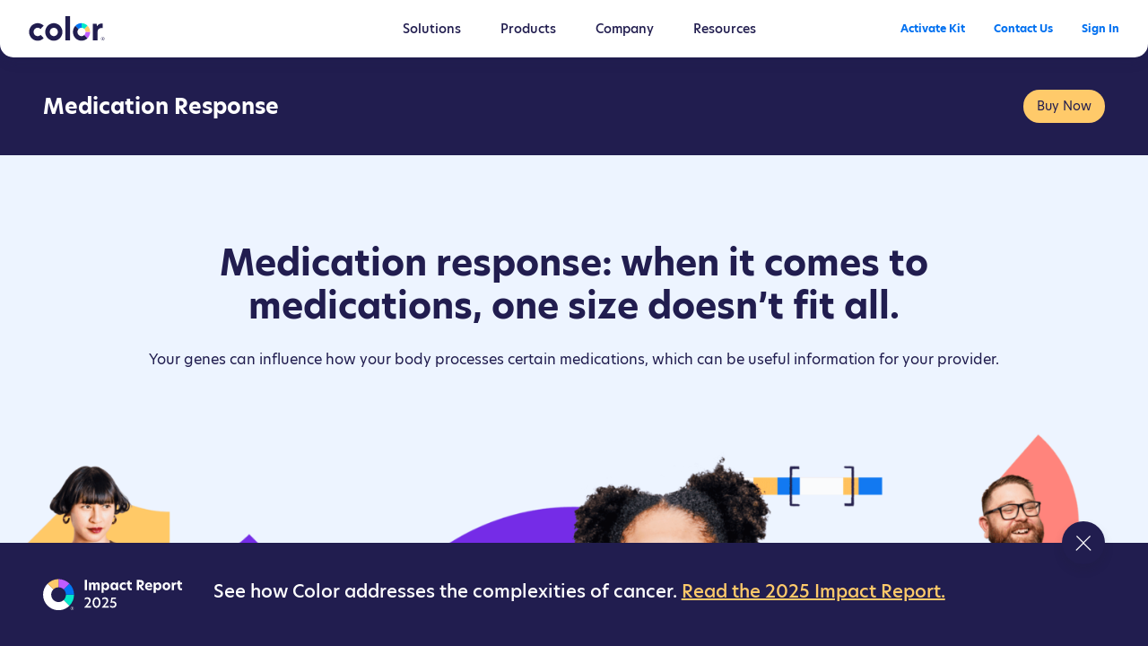

--- FILE ---
content_type: text/html; charset=UTF-8
request_url: https://www.color.com/learn/can-genetics-impact-medication-response
body_size: 22764
content:

<!DOCTYPE html>
<html class="no-js" lang="en-US">

    <head>
        <meta charset="UTF-8">
        <meta name="viewport" content="width=device-width, initial-scale=1">
        <link rel="profile" href="http://gmpg.org/xfn/11">
        <link rel="pingback" href="https://www.color.com/xmlrpc.php">
        <meta name='robots' content='index, follow, max-image-preview:large, max-snippet:-1, max-video-preview:-1' />
	<style>img:is([sizes="auto" i], [sizes^="auto," i]) { contain-intrinsic-size: 3000px 1500px }</style>
	<link rel="alternate" hreflang="en" href="https://www.color.com/learn/can-genetics-impact-medication-response" />
<link rel="alternate" hreflang="x-default" href="https://www.color.com/learn/can-genetics-impact-medication-response" />

	<!-- This site is optimized with the Yoast SEO Premium plugin v19.7 (Yoast SEO v26.7) - https://yoast.com/wordpress/plugins/seo/ -->
	<title>Can Genetics Impact Medication Response? - Color Health</title>
	<link rel="canonical" href="https://www.color.com/learn/can-genetics-impact-medication-response" />
	<meta property="og:locale" content="en_US" />
	<meta property="og:type" content="article" />
	<meta property="og:title" content="Can Genetics Impact Medication Response?" />
	<meta property="og:url" content="https://www.color.com/learn/can-genetics-impact-medication-response" />
	<meta property="og:site_name" content="Color Health" />
	<meta property="article:publisher" content="https://www.facebook.com/color" />
	<meta property="article:modified_time" content="2024-09-11T20:30:33+00:00" />
	<meta property="og:image" content="https://www.color.com/wp-content/uploads/2023/03/Color_Logo.jpg" />
	<meta property="og:image:width" content="1200" />
	<meta property="og:image:height" content="600" />
	<meta property="og:image:type" content="image/jpeg" />
	<meta name="twitter:card" content="summary_large_image" />
	<meta name="twitter:site" content="@color" />
	<script type="application/ld+json" class="yoast-schema-graph">{"@context":"https://schema.org","@graph":[{"@type":"WebPage","@id":"https://www.color.com/learn/can-genetics-impact-medication-response","url":"https://www.color.com/learn/can-genetics-impact-medication-response","name":"Can Genetics Impact Medication Response? - Color Health","isPartOf":{"@id":"https://www.color.com/#website"},"datePublished":"2023-02-23T22:02:50+00:00","dateModified":"2024-09-11T20:30:33+00:00","breadcrumb":{"@id":"https://www.color.com/learn/can-genetics-impact-medication-response#breadcrumb"},"inLanguage":"en-US","potentialAction":[{"@type":"ReadAction","target":["https://www.color.com/learn/can-genetics-impact-medication-response"]}]},{"@type":"BreadcrumbList","@id":"https://www.color.com/learn/can-genetics-impact-medication-response#breadcrumb","itemListElement":[{"@type":"ListItem","position":1,"name":"Home","item":"https://www.color.com/"},{"@type":"ListItem","position":2,"name":"Learn","item":"https://www.color.com/learn"},{"@type":"ListItem","position":3,"name":"Can Genetics Impact Medication Response?"}]},{"@type":"WebSite","@id":"https://www.color.com/#website","url":"https://www.color.com/","name":"Color Health","description":"Cutting through the complexity of cancer care","publisher":{"@id":"https://www.color.com/#organization"},"potentialAction":[{"@type":"SearchAction","target":{"@type":"EntryPoint","urlTemplate":"https://www.color.com/?s={search_term_string}"},"query-input":{"@type":"PropertyValueSpecification","valueRequired":true,"valueName":"search_term_string"}}],"inLanguage":"en-US"},{"@type":"Organization","@id":"https://www.color.com/#organization","name":"Color","url":"https://www.color.com/","logo":{"@type":"ImageObject","inLanguage":"en-US","@id":"https://www.color.com/#/schema/logo/image/","url":"https://www.color.com/wp-content/uploads/2019/09/color_logo_large_2x.a1db908a0fbd.png","contentUrl":"https://www.color.com/wp-content/uploads/2019/09/color_logo_large_2x.a1db908a0fbd.png","width":444,"height":156,"caption":"Color"},"image":{"@id":"https://www.color.com/#/schema/logo/image/"},"sameAs":["https://www.facebook.com/color","https://x.com/color","https://www.instagram.com/color/","https://www.linkedin.com/company/color","https://www.youtube.com/channel/UChOk_9Ywqrl3xYI5kHurtog","https://en.wikipedia.org/wiki/Color_Genomics"]}]}</script>
	<!-- / Yoast SEO Premium plugin. -->


<link rel='dns-prefetch' href='//use.typekit.net' />
<script type="text/javascript">
/* <![CDATA[ */
window._wpemojiSettings = {"baseUrl":"https:\/\/s.w.org\/images\/core\/emoji\/16.0.1\/72x72\/","ext":".png","svgUrl":"https:\/\/s.w.org\/images\/core\/emoji\/16.0.1\/svg\/","svgExt":".svg","source":{"concatemoji":"https:\/\/www.color.com\/wp-includes\/js\/wp-emoji-release.min.js?ver=6.8.3"}};
/*! This file is auto-generated */
!function(s,n){var o,i,e;function c(e){try{var t={supportTests:e,timestamp:(new Date).valueOf()};sessionStorage.setItem(o,JSON.stringify(t))}catch(e){}}function p(e,t,n){e.clearRect(0,0,e.canvas.width,e.canvas.height),e.fillText(t,0,0);var t=new Uint32Array(e.getImageData(0,0,e.canvas.width,e.canvas.height).data),a=(e.clearRect(0,0,e.canvas.width,e.canvas.height),e.fillText(n,0,0),new Uint32Array(e.getImageData(0,0,e.canvas.width,e.canvas.height).data));return t.every(function(e,t){return e===a[t]})}function u(e,t){e.clearRect(0,0,e.canvas.width,e.canvas.height),e.fillText(t,0,0);for(var n=e.getImageData(16,16,1,1),a=0;a<n.data.length;a++)if(0!==n.data[a])return!1;return!0}function f(e,t,n,a){switch(t){case"flag":return n(e,"\ud83c\udff3\ufe0f\u200d\u26a7\ufe0f","\ud83c\udff3\ufe0f\u200b\u26a7\ufe0f")?!1:!n(e,"\ud83c\udde8\ud83c\uddf6","\ud83c\udde8\u200b\ud83c\uddf6")&&!n(e,"\ud83c\udff4\udb40\udc67\udb40\udc62\udb40\udc65\udb40\udc6e\udb40\udc67\udb40\udc7f","\ud83c\udff4\u200b\udb40\udc67\u200b\udb40\udc62\u200b\udb40\udc65\u200b\udb40\udc6e\u200b\udb40\udc67\u200b\udb40\udc7f");case"emoji":return!a(e,"\ud83e\udedf")}return!1}function g(e,t,n,a){var r="undefined"!=typeof WorkerGlobalScope&&self instanceof WorkerGlobalScope?new OffscreenCanvas(300,150):s.createElement("canvas"),o=r.getContext("2d",{willReadFrequently:!0}),i=(o.textBaseline="top",o.font="600 32px Arial",{});return e.forEach(function(e){i[e]=t(o,e,n,a)}),i}function t(e){var t=s.createElement("script");t.src=e,t.defer=!0,s.head.appendChild(t)}"undefined"!=typeof Promise&&(o="wpEmojiSettingsSupports",i=["flag","emoji"],n.supports={everything:!0,everythingExceptFlag:!0},e=new Promise(function(e){s.addEventListener("DOMContentLoaded",e,{once:!0})}),new Promise(function(t){var n=function(){try{var e=JSON.parse(sessionStorage.getItem(o));if("object"==typeof e&&"number"==typeof e.timestamp&&(new Date).valueOf()<e.timestamp+604800&&"object"==typeof e.supportTests)return e.supportTests}catch(e){}return null}();if(!n){if("undefined"!=typeof Worker&&"undefined"!=typeof OffscreenCanvas&&"undefined"!=typeof URL&&URL.createObjectURL&&"undefined"!=typeof Blob)try{var e="postMessage("+g.toString()+"("+[JSON.stringify(i),f.toString(),p.toString(),u.toString()].join(",")+"));",a=new Blob([e],{type:"text/javascript"}),r=new Worker(URL.createObjectURL(a),{name:"wpTestEmojiSupports"});return void(r.onmessage=function(e){c(n=e.data),r.terminate(),t(n)})}catch(e){}c(n=g(i,f,p,u))}t(n)}).then(function(e){for(var t in e)n.supports[t]=e[t],n.supports.everything=n.supports.everything&&n.supports[t],"flag"!==t&&(n.supports.everythingExceptFlag=n.supports.everythingExceptFlag&&n.supports[t]);n.supports.everythingExceptFlag=n.supports.everythingExceptFlag&&!n.supports.flag,n.DOMReady=!1,n.readyCallback=function(){n.DOMReady=!0}}).then(function(){return e}).then(function(){var e;n.supports.everything||(n.readyCallback(),(e=n.source||{}).concatemoji?t(e.concatemoji):e.wpemoji&&e.twemoji&&(t(e.twemoji),t(e.wpemoji)))}))}((window,document),window._wpemojiSettings);
/* ]]> */
</script>
<style id='wp-emoji-styles-inline-css' type='text/css'>

	img.wp-smiley, img.emoji {
		display: inline !important;
		border: none !important;
		box-shadow: none !important;
		height: 1em !important;
		width: 1em !important;
		margin: 0 0.07em !important;
		vertical-align: -0.1em !important;
		background: none !important;
		padding: 0 !important;
	}
</style>
<link rel='stylesheet' id='wp-block-library-css' href='https://www.color.com/wp-includes/css/dist/block-library/style.min.css?ver=6.8.3' type='text/css' media='all' />
<style id='classic-theme-styles-inline-css' type='text/css'>
/*! This file is auto-generated */
.wp-block-button__link{color:#fff;background-color:#32373c;border-radius:9999px;box-shadow:none;text-decoration:none;padding:calc(.667em + 2px) calc(1.333em + 2px);font-size:1.125em}.wp-block-file__button{background:#32373c;color:#fff;text-decoration:none}
</style>
<style id='global-styles-inline-css' type='text/css'>
:root{--wp--preset--aspect-ratio--square: 1;--wp--preset--aspect-ratio--4-3: 4/3;--wp--preset--aspect-ratio--3-4: 3/4;--wp--preset--aspect-ratio--3-2: 3/2;--wp--preset--aspect-ratio--2-3: 2/3;--wp--preset--aspect-ratio--16-9: 16/9;--wp--preset--aspect-ratio--9-16: 9/16;--wp--preset--color--black: #000000;--wp--preset--color--cyan-bluish-gray: #abb8c3;--wp--preset--color--white: #ffffff;--wp--preset--color--pale-pink: #f78da7;--wp--preset--color--vivid-red: #cf2e2e;--wp--preset--color--luminous-vivid-orange: #ff6900;--wp--preset--color--luminous-vivid-amber: #fcb900;--wp--preset--color--light-green-cyan: #7bdcb5;--wp--preset--color--vivid-green-cyan: #00d084;--wp--preset--color--pale-cyan-blue: #8ed1fc;--wp--preset--color--vivid-cyan-blue: #0693e3;--wp--preset--color--vivid-purple: #9b51e0;--wp--preset--gradient--vivid-cyan-blue-to-vivid-purple: linear-gradient(135deg,rgba(6,147,227,1) 0%,rgb(155,81,224) 100%);--wp--preset--gradient--light-green-cyan-to-vivid-green-cyan: linear-gradient(135deg,rgb(122,220,180) 0%,rgb(0,208,130) 100%);--wp--preset--gradient--luminous-vivid-amber-to-luminous-vivid-orange: linear-gradient(135deg,rgba(252,185,0,1) 0%,rgba(255,105,0,1) 100%);--wp--preset--gradient--luminous-vivid-orange-to-vivid-red: linear-gradient(135deg,rgba(255,105,0,1) 0%,rgb(207,46,46) 100%);--wp--preset--gradient--very-light-gray-to-cyan-bluish-gray: linear-gradient(135deg,rgb(238,238,238) 0%,rgb(169,184,195) 100%);--wp--preset--gradient--cool-to-warm-spectrum: linear-gradient(135deg,rgb(74,234,220) 0%,rgb(151,120,209) 20%,rgb(207,42,186) 40%,rgb(238,44,130) 60%,rgb(251,105,98) 80%,rgb(254,248,76) 100%);--wp--preset--gradient--blush-light-purple: linear-gradient(135deg,rgb(255,206,236) 0%,rgb(152,150,240) 100%);--wp--preset--gradient--blush-bordeaux: linear-gradient(135deg,rgb(254,205,165) 0%,rgb(254,45,45) 50%,rgb(107,0,62) 100%);--wp--preset--gradient--luminous-dusk: linear-gradient(135deg,rgb(255,203,112) 0%,rgb(199,81,192) 50%,rgb(65,88,208) 100%);--wp--preset--gradient--pale-ocean: linear-gradient(135deg,rgb(255,245,203) 0%,rgb(182,227,212) 50%,rgb(51,167,181) 100%);--wp--preset--gradient--electric-grass: linear-gradient(135deg,rgb(202,248,128) 0%,rgb(113,206,126) 100%);--wp--preset--gradient--midnight: linear-gradient(135deg,rgb(2,3,129) 0%,rgb(40,116,252) 100%);--wp--preset--font-size--small: 13px;--wp--preset--font-size--medium: 20px;--wp--preset--font-size--large: 36px;--wp--preset--font-size--x-large: 42px;--wp--preset--spacing--20: 0.44rem;--wp--preset--spacing--30: 0.67rem;--wp--preset--spacing--40: 1rem;--wp--preset--spacing--50: 1.5rem;--wp--preset--spacing--60: 2.25rem;--wp--preset--spacing--70: 3.38rem;--wp--preset--spacing--80: 5.06rem;--wp--preset--shadow--natural: 6px 6px 9px rgba(0, 0, 0, 0.2);--wp--preset--shadow--deep: 12px 12px 50px rgba(0, 0, 0, 0.4);--wp--preset--shadow--sharp: 6px 6px 0px rgba(0, 0, 0, 0.2);--wp--preset--shadow--outlined: 6px 6px 0px -3px rgba(255, 255, 255, 1), 6px 6px rgba(0, 0, 0, 1);--wp--preset--shadow--crisp: 6px 6px 0px rgba(0, 0, 0, 1);}:where(.is-layout-flex){gap: 0.5em;}:where(.is-layout-grid){gap: 0.5em;}body .is-layout-flex{display: flex;}.is-layout-flex{flex-wrap: wrap;align-items: center;}.is-layout-flex > :is(*, div){margin: 0;}body .is-layout-grid{display: grid;}.is-layout-grid > :is(*, div){margin: 0;}:where(.wp-block-columns.is-layout-flex){gap: 2em;}:where(.wp-block-columns.is-layout-grid){gap: 2em;}:where(.wp-block-post-template.is-layout-flex){gap: 1.25em;}:where(.wp-block-post-template.is-layout-grid){gap: 1.25em;}.has-black-color{color: var(--wp--preset--color--black) !important;}.has-cyan-bluish-gray-color{color: var(--wp--preset--color--cyan-bluish-gray) !important;}.has-white-color{color: var(--wp--preset--color--white) !important;}.has-pale-pink-color{color: var(--wp--preset--color--pale-pink) !important;}.has-vivid-red-color{color: var(--wp--preset--color--vivid-red) !important;}.has-luminous-vivid-orange-color{color: var(--wp--preset--color--luminous-vivid-orange) !important;}.has-luminous-vivid-amber-color{color: var(--wp--preset--color--luminous-vivid-amber) !important;}.has-light-green-cyan-color{color: var(--wp--preset--color--light-green-cyan) !important;}.has-vivid-green-cyan-color{color: var(--wp--preset--color--vivid-green-cyan) !important;}.has-pale-cyan-blue-color{color: var(--wp--preset--color--pale-cyan-blue) !important;}.has-vivid-cyan-blue-color{color: var(--wp--preset--color--vivid-cyan-blue) !important;}.has-vivid-purple-color{color: var(--wp--preset--color--vivid-purple) !important;}.has-black-background-color{background-color: var(--wp--preset--color--black) !important;}.has-cyan-bluish-gray-background-color{background-color: var(--wp--preset--color--cyan-bluish-gray) !important;}.has-white-background-color{background-color: var(--wp--preset--color--white) !important;}.has-pale-pink-background-color{background-color: var(--wp--preset--color--pale-pink) !important;}.has-vivid-red-background-color{background-color: var(--wp--preset--color--vivid-red) !important;}.has-luminous-vivid-orange-background-color{background-color: var(--wp--preset--color--luminous-vivid-orange) !important;}.has-luminous-vivid-amber-background-color{background-color: var(--wp--preset--color--luminous-vivid-amber) !important;}.has-light-green-cyan-background-color{background-color: var(--wp--preset--color--light-green-cyan) !important;}.has-vivid-green-cyan-background-color{background-color: var(--wp--preset--color--vivid-green-cyan) !important;}.has-pale-cyan-blue-background-color{background-color: var(--wp--preset--color--pale-cyan-blue) !important;}.has-vivid-cyan-blue-background-color{background-color: var(--wp--preset--color--vivid-cyan-blue) !important;}.has-vivid-purple-background-color{background-color: var(--wp--preset--color--vivid-purple) !important;}.has-black-border-color{border-color: var(--wp--preset--color--black) !important;}.has-cyan-bluish-gray-border-color{border-color: var(--wp--preset--color--cyan-bluish-gray) !important;}.has-white-border-color{border-color: var(--wp--preset--color--white) !important;}.has-pale-pink-border-color{border-color: var(--wp--preset--color--pale-pink) !important;}.has-vivid-red-border-color{border-color: var(--wp--preset--color--vivid-red) !important;}.has-luminous-vivid-orange-border-color{border-color: var(--wp--preset--color--luminous-vivid-orange) !important;}.has-luminous-vivid-amber-border-color{border-color: var(--wp--preset--color--luminous-vivid-amber) !important;}.has-light-green-cyan-border-color{border-color: var(--wp--preset--color--light-green-cyan) !important;}.has-vivid-green-cyan-border-color{border-color: var(--wp--preset--color--vivid-green-cyan) !important;}.has-pale-cyan-blue-border-color{border-color: var(--wp--preset--color--pale-cyan-blue) !important;}.has-vivid-cyan-blue-border-color{border-color: var(--wp--preset--color--vivid-cyan-blue) !important;}.has-vivid-purple-border-color{border-color: var(--wp--preset--color--vivid-purple) !important;}.has-vivid-cyan-blue-to-vivid-purple-gradient-background{background: var(--wp--preset--gradient--vivid-cyan-blue-to-vivid-purple) !important;}.has-light-green-cyan-to-vivid-green-cyan-gradient-background{background: var(--wp--preset--gradient--light-green-cyan-to-vivid-green-cyan) !important;}.has-luminous-vivid-amber-to-luminous-vivid-orange-gradient-background{background: var(--wp--preset--gradient--luminous-vivid-amber-to-luminous-vivid-orange) !important;}.has-luminous-vivid-orange-to-vivid-red-gradient-background{background: var(--wp--preset--gradient--luminous-vivid-orange-to-vivid-red) !important;}.has-very-light-gray-to-cyan-bluish-gray-gradient-background{background: var(--wp--preset--gradient--very-light-gray-to-cyan-bluish-gray) !important;}.has-cool-to-warm-spectrum-gradient-background{background: var(--wp--preset--gradient--cool-to-warm-spectrum) !important;}.has-blush-light-purple-gradient-background{background: var(--wp--preset--gradient--blush-light-purple) !important;}.has-blush-bordeaux-gradient-background{background: var(--wp--preset--gradient--blush-bordeaux) !important;}.has-luminous-dusk-gradient-background{background: var(--wp--preset--gradient--luminous-dusk) !important;}.has-pale-ocean-gradient-background{background: var(--wp--preset--gradient--pale-ocean) !important;}.has-electric-grass-gradient-background{background: var(--wp--preset--gradient--electric-grass) !important;}.has-midnight-gradient-background{background: var(--wp--preset--gradient--midnight) !important;}.has-small-font-size{font-size: var(--wp--preset--font-size--small) !important;}.has-medium-font-size{font-size: var(--wp--preset--font-size--medium) !important;}.has-large-font-size{font-size: var(--wp--preset--font-size--large) !important;}.has-x-large-font-size{font-size: var(--wp--preset--font-size--x-large) !important;}
:where(.wp-block-post-template.is-layout-flex){gap: 1.25em;}:where(.wp-block-post-template.is-layout-grid){gap: 1.25em;}
:where(.wp-block-columns.is-layout-flex){gap: 2em;}:where(.wp-block-columns.is-layout-grid){gap: 2em;}
:root :where(.wp-block-pullquote){font-size: 1.5em;line-height: 1.6;}
</style>
<link rel='stylesheet' id='wpml-legacy-horizontal-list-0-css' href='https://www.color.com/wp-content/plugins/sitepress-multilingual-cms/templates/language-switchers/legacy-list-horizontal/style.min.css?ver=1' type='text/css' media='all' />
<link rel='stylesheet' id='v2-fonts-css' href='https://use.typekit.net/adi8wbf.css?ver=6.8.3' type='text/css' media='all' />
<link rel='stylesheet' id='v2-fonts-serif-css' href='https://use.typekit.net/vxc0nkg.css?ver=6.8.3' type='text/css' media='all' />
<link rel='stylesheet' id='v2-styles-css' href='https://www.color.com/wp-content/themes/color-genomics/assets/v2/css/screen.min.css?ver=2.2.6' type='text/css' media='all' />
<script type="text/javascript" src="https://www.color.com/wp-includes/js/jquery/jquery.min.js?ver=3.7.1" id="jquery-core-js"></script>
<script type="text/javascript" src="https://www.color.com/wp-includes/js/jquery/jquery-migrate.min.js?ver=3.4.1" id="jquery-migrate-js"></script>
<script type="text/javascript" id="classification_ajax-js-extra">
/* <![CDATA[ */
var cr_classification = {"ajaxUrl":"https:\/\/www.color.com\/wp-admin\/admin-ajax.php","nonce":"d829f6d121"};
/* ]]> */
</script>
<script type="text/javascript" src="https://www.color.com/wp-content/plugins/color_resource//filters/classification_ajax.js?ver=6.8.3" id="classification_ajax-js"></script>
<script type="text/javascript" id="ketch-js-after">
/* <![CDATA[ */
!function(){window.semaphore=window.semaphore||[],window.ketch=function(){window.semaphore.push(arguments)};var e=document.createElement("script");e.type="text/javascript",e.src="https://global.ketchcdn.com/web/v3/config/color/website_smart_tag/boot.js",e.defer=e.async=!0,document.getElementsByTagName("head")[0].appendChild(e)}();
/* ]]> */
</script>
<script type="text/javascript" src="https://www.color.com/wp-content/themes/color-genomics/assets/holdOver.js?ver=6.8.3" id="holdOver-js"></script>
<link rel="https://api.w.org/" href="https://www.color.com/wp-json/" /><link rel="alternate" title="JSON" type="application/json" href="https://www.color.com/wp-json/wp/v2/pages/130555" /><link rel="EditURI" type="application/rsd+xml" title="RSD" href="https://www.color.com/xmlrpc.php?rsd" />
<meta name="generator" content="WordPress 6.8.3" />
<link rel='shortlink' href='https://www.color.com/?p=130555' />
<link rel="alternate" title="oEmbed (JSON)" type="application/json+oembed" href="https://www.color.com/wp-json/oembed/1.0/embed?url=https%3A%2F%2Fwww.color.com%2Flearn%2Fcan-genetics-impact-medication-response" />
<link rel="alternate" title="oEmbed (XML)" type="text/xml+oembed" href="https://www.color.com/wp-json/oembed/1.0/embed?url=https%3A%2F%2Fwww.color.com%2Flearn%2Fcan-genetics-impact-medication-response&#038;format=xml" />
<meta name="generator" content="WPML ver:4.8.5 stt:70,5,59,61,1,68,4,69,29,71,40,42,41,45,67,47,2,54,55,57;" />
<!-- Google Tag Manager -->
<script>(function(w,d,s,l,i){w[l]=w[l]||[];w[l].push({'gtm.start':
new Date().getTime(),event:'gtm.js'});var f=d.getElementsByTagName(s)[0],
j=d.createElement(s),dl=l!='dataLayer'?'&l='+l:'';j.async=true;j.src=
'https://www.googletagmanager.com/gtm.js?id='+i+dl;f.parentNode.insertBefore(j,f)
})(window,document,'script','dataLayer','GTM-5WXLK7V');</script>
<!-- End Google Tag Manager -->

<!-- Google tag click event report DO NOT REMOVE -->
<script>
function gtag_report_conversion(elem, sendTo) {
  var url = elem.href;
  var callback = function () {
    /*if (typeof(url) != 'undefined') {
      window.location = url;
    }*/
  };
  gtag('event', 'conversion', {
      'send_to': sendTo,
      'event_callback': callback
  });
  return false;
}
</script>
<!-- End Google tag click event report -->

<!-- IE9+ CSS Variables Polyfill -->
<script>window.MSInputMethodContext && document.documentMode && document.write('<script src="https://cdn.jsdelivr.net/gh/nuxodin/ie11CustomProperties@4.1.0/ie11CustomProperties.min.js"><\x2fscript>');</script><link rel="icon" href="https://www.color.com/wp-content/uploads/2020/08/cropped-android-chrome-512x512-1-32x32.png" sizes="32x32" />
<link rel="icon" href="https://www.color.com/wp-content/uploads/2020/08/cropped-android-chrome-512x512-1-192x192.png" sizes="192x192" />
<link rel="apple-touch-icon" href="https://www.color.com/wp-content/uploads/2020/08/cropped-android-chrome-512x512-1-180x180.png" />
<meta name="msapplication-TileImage" content="https://www.color.com/wp-content/uploads/2020/08/cropped-android-chrome-512x512-1-270x270.png" />
		<style type="text/css" id="wp-custom-css">
			
#wp-megamenu-header-menu>.wpmm-nav-wrap .wpmm_brand_logo_wrap img {
    margin-top: 24px;
    margin-right: 15px;
    margin-bottom: 24px;
}

#wp-megamenu-header-menu>.wpmm-nav-wrap ul.wp-megamenu>li>a {
	  color: #19143e;
    font-size: 14px;
    font-weight: 500;
    line-height: 60px;
    text-transform: none;
}

#wp-megamenu-header-menu>.wpmm-nav-wrap ul.wp-megamenu>li.wpmm_mega_menu>ul.wp-megamenu-sub-menu {
		background-color: #fff;
}

.wp-megamenu-wrap > .wpmm-nav-wrap .wp-megamenu >li > ul.wp-megamenu-sub-menu li.wpmm-type-widget > a {
	text-transform: capitalize;
}
.tm-clear-ul{
	list-style:none;
	padding-left: 35px;
}
.tm-clear-ul li {
	position:relative;
	margin-bottom: var(--space-3); }

.tm-clear-ul li i{
		position:absolute;
		left:-30px;
		font-style:normal
	}
.grecaptcha-badge {
    visibility: hidden !important;
}
.hero__figure--b{
	margin-top:-1px;
}

@media (max-width:799px){
	.page-id-21620 section:first-child {
		padding-bottom: 0;
    margin-bottom: -60px;
	}
	.page-id-21970 .features-split .features-split__content {
		padding-left:0!important;
		padding-right:0!important;
	}
	
	.page-id-22551 .hero-c__content,
	.page-id-26863 .hero-c__content {
		padding: var(--space-4);
	}
	.features-split__card--no-bg.features-split__card:nth-child(even) .features-split__content,
	.features-split__card--no-bg .features-split__content {
    padding-left: 0;
		place-items: flex-start;
	}
}

.wp-block-image .aligncenter figcaption {
	text-align: center;
}

.blog-list__cards {
    display: grid;
    grid-template-columns: repeat(auto-fill, minmax(350px, 1fr));
    gap: 2rem;
}

.card__wrapper-link {
    display: block;
    text-decoration: none;
    color: inherit;
    height: 100%;
}

.blog-list__cards .card__wrapper-link {
    height: 100%;
}

.blog-list__cards .card {
    height: 100%;
    display: flex;
    flex-direction: column;
}
		</style>
		        <script>var b = document.documentElement; b.className = b.className.replace(/\bno-js\b/,'js'); b.setAttribute('data-useragent', navigator.userAgent); b.setAttribute("data-platform", navigator.platform );</script>
    </head>

    <body class="wp-singular page-template page-template-templates page-template-v2-default-page page-template-templatesv2-default-page-php page page-id-130555 page-child parent-pageid-1615 wp-theme-color-genomics home">

        <a href="#main" class="skipnav" role="button">skip to content</a>

        
<div class="notification-banner" data-module="notification-banner" style="--notification-banner-close-bg-color: #211D4F;--notification-banner-close-icon-color: #FFFFFF;--notification-banner-background: #211D4F;--notification-banner-text-color: #FFFFFF;">
    <div class="notification-banner__holder">

        <style>
	.notification-flex {
		align-items: flex-start;
		display: flex;
		justify-content: space-between;
		gap: 30px;
		flex-direction: column;
	}

	@media (min-width: 50em) {
		.notification-flex {
			align-items: center;
			flex-direction: row;
		}
.banner-split{grid-template-columns: 1fr 6fr;}
	}
 @media (max-width: 49.9375em) {
.banner-split{grid-template-columns: 1fr}
</style>
        <div class="container">
            <div class="notification-banner__inner">
                <div class="notification-banner__content"><div class="grid-two-col banner-split">
<div><a href="https://www.color.com/wp-content/uploads/2025/12/Color-Impact-Report-2025-Logo.svg"><img class="alignnone wp-image-174193 size-medium" src="https://www.color.com/wp-content/uploads/2025/12/Color-Impact-Report-2025-Logo.svg" alt="" width="350" height="73" /></a></div>
<div>
<h1 style="font-weight: 500">See how Color addresses the complexities of cancer. <a style="color: #ffca6a !important" href="https://learn.color.com/rs/878-SLQ-748/images/Color_Impact_Report_2025.pdf?version=0">Read the 2025 Impact Report.</a></h1>
</div>
</div></div>
                <button class="notification-banner__close" data-element="notification-banner-close" type="button">
                    <svg width="18" height="18" viewBox="0 0 18 18" fill="none" xmlns="http://www.w3.org/2000/svg">
                        <line y1="-0.625" x2="22.4138" y2="-0.625" transform="matrix(0.700301 0.713847 -0.700301 0.713847 1 1.86035)" stroke="currentColor" stroke-width="1.25"/>
                        <line y1="-0.625" x2="22.4138" y2="-0.625" transform="matrix(-0.700301 0.713847 0.700301 0.713847 17 1.86035)" stroke="currentColor" stroke-width="1.25"/>
                    </svg>
                </button>
            </div>
        </div>
    </div>
</div><header class="site-header" role="banner" data-module="site-header">
    <div class="container">
        <a href="https://www.color.com" class="branding" aria-label="https://www.color.com">
            <img width="89" height="29" src="https://www.color.com/wp-content/uploads/2024/04/Color-Wordmark-Logo-Registered.svg" class="branding__logo" alt="" decoding="async" />        </a>

        <input type="checkbox" id="mobile-menu-toggle" class="is-visually-hidden" tabindex="0" data-element="mobile-menu-btn">
        <label for="mobile-menu-toggle" class="site-nav__btn burger">
            <span class="is-visually-hidden">Toggle Main Navigation</span>
            <span class="is-visually-hidden expanded-text">Expanded</span>
            <span class="is-visually-hidden collapsed-text">Collapsed</span>
            <span class="burger__inner">
                <svg width="30" height="11" fill="none" xmlns="http://www.w3.org/2000/svg" aria-hidden="true">
                    <path fill-rule="evenodd" clip-rule="evenodd" d="M0 1h30V0H0v1Zm30 5H0V5h30v1Zm0 5H0v-1h30v1Z" fill="currentColor"/>
                </svg>
            </span>
        </label>

        <div class="sub-nav-shadow" aria-hidden="true"></div>

        <nav class="site-nav" role="navigation" aria-label="Main Navigation">

            <ul id="menu-v2-header-primary-menu" class="site-nav__list"><li id="menu-item-21207" class="menu-item menu-item-type-custom menu-item-object-custom menu-item-has-children menu-item-21207 site-nav__list-item" data-module="main-nav-item" style="--nav-dark: #752DE8; --nav-light: #F4EEFD;"><a href="#" class="site-nav__btn site-nav__btn--parent" aria-haspopup="true" aria-expanded="false">Solutions<svg class="site-nav__icon" width="20" height="20" viewBox="0 0 20 20" xmlns="http://www.w3.org/2000/svg">
                                <path class="vertical" fill="currentColor" d="M9 0h2v20H9z"/>
                                <path class="horizontal" fill="currentColor" d="M0 9h20v2H0z"/>
                            </svg></a>
<ul class="sub-nav" hidden>
	<li id="menu-item-162446" class="menu-item menu-item-type-post_type menu-item-object-page menu-item-162446 sub-nav__item"><a href="https://www.color.com/employers" class="sub-nav__link" tabindex="-1" style="--sub-nav-hover-text: #FFFFFF"><span class="sub-nav__icon" aria-hidden="true"><svg class="sub-nav__icon__img" width="34" height="34" viewBox="0 0 34 34" fill="none" xmlns="http://www.w3.org/2000/svg">
                            <path d="M24.8493 1.26172H9.36719V33.2617H24.8493V1.26172Z" stroke="currentColor" vector-effect="non-scaling-stroke" stroke-miterlimit="10"/>
                            <path d="M17.1035 28.6133V33.2572" stroke="currentColor" vector-effect="non-scaling-stroke" stroke-miterlimit="10"/>
                            <path d="M13.9688 5.44141H20.506" stroke="currentColor" vector-effect="non-scaling-stroke" stroke-miterlimit="10"/>
                            <path d="M13.9688 10.1211H20.506" stroke="currentColor" vector-effect="non-scaling-stroke" stroke-miterlimit="10"/>
                            <path d="M13.9688 14.8008H20.506" stroke="currentColor" vector-effect="non-scaling-stroke" stroke-miterlimit="10"/>
                            <path d="M13.9688 19.4805H20.506" stroke="currentColor" vector-effect="non-scaling-stroke" stroke-miterlimit="10"/>
                            <path d="M13.9688 24.1602H20.506" stroke="currentColor" vector-effect="non-scaling-stroke" stroke-miterlimit="10"/>
                            <path d="M33.1124 12.0977H24.8535V33.2595H33.1124V12.0977Z" stroke="currentColor" vector-effect="non-scaling-stroke" stroke-miterlimit="10"/>
                            <path d="M9.37026 12.0977H1.11133V33.2595H9.37026V12.0977Z" stroke="currentColor" vector-effect="non-scaling-stroke" stroke-miterlimit="10"/>
                            <path d="M21.8082 28.2227H12.416V33.2567H21.8082V28.2227Z" stroke="currentColor" vector-effect="non-scaling-stroke" stroke-miterlimit="10"/>
                            <path d="M3.21289 17.207H6.9321" stroke="currentColor" vector-effect="non-scaling-stroke" stroke-miterlimit="10"/>
                            <path d="M3.21289 21.918H6.9321" stroke="currentColor" vector-effect="non-scaling-stroke" stroke-miterlimit="10"/>
                            <path d="M3.21289 26.6211H6.9321" stroke="currentColor" vector-effect="non-scaling-stroke" stroke-miterlimit="10"/>
                            <path d="M27.1191 17.207H30.8417" stroke="currentColor" vector-effect="non-scaling-stroke" stroke-miterlimit="10"/>
                            <path d="M27.1191 21.918H30.8417" stroke="currentColor" vector-effect="non-scaling-stroke" stroke-miterlimit="10"/>
                            <path d="M27.1191 26.6211H30.8417" stroke="currentColor" vector-effect="non-scaling-stroke" stroke-miterlimit="10"/>
                        </svg></span><span class="sub-nav__text">Employers</span></a></li>
	<li id="menu-item-162445" class="menu-item menu-item-type-post_type menu-item-object-page menu-item-162445 sub-nav__item"><a href="https://www.color.com/consultants" class="sub-nav__link" tabindex="-1" style="--sub-nav-hover-text: #FFFFFF"><span class="sub-nav__icon" aria-hidden="true"><svg class="sub-nav__icon__img" width="33" height="33" viewBox="0 0 33 33" fill="none" xmlns="http://www.w3.org/2000/svg">
                            <path d="M8.17439 7.66401C10.1163 7.66401 11.6906 6.08828 11.6906 4.14451C11.6906 2.20074 10.1163 0.625 8.17439 0.625C6.23245 0.625 4.6582 2.20074 4.6582 4.14451C4.6582 6.08828 6.23245 7.66401 8.17439 7.66401Z" stroke="currentColor" vector-effect="non-scaling-stroke" stroke-miterlimit="10"/>
                            <path d="M14.8507 13.7404C14.4408 12.2863 13.5677 11.0057 12.3637 10.093C11.1598 9.18034 9.69098 8.68549 8.18023 8.68359V8.68359C6.34067 8.68359 4.57645 9.41435 3.27568 10.7151C1.97491 12.0159 1.24414 13.7801 1.24414 15.6197V15.6197V17.3296" stroke="currentColor" vector-effect="non-scaling-stroke" stroke-miterlimit="10"/>
                            <path d="M25.2896 7.66401C27.2316 7.66401 28.8058 6.08828 28.8058 4.14451C28.8058 2.20074 27.2316 0.625 25.2896 0.625C23.3477 0.625 21.7734 2.20074 21.7734 4.14451C21.7734 6.08828 23.3477 7.66401 25.2896 7.66401Z" stroke="currentColor" vector-effect="non-scaling-stroke" stroke-miterlimit="10"/>
                            <path d="M32.2265 17.3296V15.6197C32.2265 13.7801 31.4957 12.0159 30.1949 10.7151C28.8942 9.41435 27.1299 8.68359 25.2904 8.68359V8.68359C23.8186 8.68373 22.3849 9.15183 21.1966 10.0202C20.0083 10.8886 19.1269 12.1124 18.6797 13.5146" stroke="currentColor" vector-effect="non-scaling-stroke" stroke-miterlimit="10"/>
                            <path d="M16.8968 23.0503C18.9616 23.0503 20.6355 21.375 20.6355 19.3084C20.6355 17.2417 18.9616 15.5664 16.8968 15.5664C14.8321 15.5664 13.1582 17.2417 13.1582 19.3084C13.1582 21.375 14.8321 23.0503 16.8968 23.0503Z" stroke="currentColor" vector-effect="non-scaling-stroke" stroke-miterlimit="10"/>
                            <path d="M24.2665 32.6263V31.5339C24.2669 30.5652 24.0765 29.606 23.7061 28.7109C23.3357 27.8158 22.7926 27.0024 22.1078 26.3173C21.4229 25.6322 20.6099 25.0887 19.7149 24.7179C18.82 24.3471 17.8608 24.1563 16.8921 24.1563V24.1563C15.9226 24.1549 14.9623 24.3448 14.0663 24.715C13.1702 25.0853 12.3559 25.6285 11.6701 26.3138C10.9842 26.9991 10.4402 27.8128 10.0691 28.7086C9.69812 29.6043 9.50738 30.5644 9.50781 31.5339V31.5339V32.6263" stroke="currentColor" vector-effect="non-scaling-stroke" stroke-miterlimit="10"/>
                        </svg></span><span class="sub-nav__text">Consultants</span></a></li>
	<li id="menu-item-162447" class="menu-item menu-item-type-post_type menu-item-object-page menu-item-162447 sub-nav__item"><a href="https://www.color.com/health-plans" class="sub-nav__link" tabindex="-1" style="--sub-nav-hover-text: #FFFFFF"><span class="sub-nav__icon" aria-hidden="true"><svg class="sub-nav__icon__img" xmlns="http://www.w3.org/2000/svg" width="34" height="34" viewBox="0 0 34 34">
                            <polygon points="18.56 16.93 15.43 16.93 15.43 21.1 11.27 21.1 11.27 24.23 15.43 24.23 15.43 28.4 18.56 28.4 18.56 24.23 22.72 24.23 22.72 21.1 18.56 21.1 18.56 16.93" fill="currentColor" stroke-width="0"/>
                            <path d="M32.63,6.55c-.56-.56-1.31-.87-2.1-.87h-7.95v-1.19c0-.8-.31-1.54-.87-2.11s-1.31-.87-2.1-.87h-5.2c-.79,0-1.54.31-2.1.87s-.87,1.31-.87,2.11v1.19H3.47c-.78,0-1.55.32-2.1.87-.56.56-.87,1.31-.87,2.11v4.17c0,.38.15.73.41,1,.17.17.4.28.63.34v14.31c0,1.08.42,2.09,1.18,2.85.76.76,1.76,1.18,2.84,1.18h21.85c2.01,0,5.05-1.61,5.05-4.02v-14.31c.23-.06.45-.17.62-.34.27-.27.41-.62.41-1v-4.17c0-.8-.31-1.54-.87-2.11ZM13.21,4.48c0-.31.13-.62.35-.84s.53-.35.84-.35h5.2c.31,0,.62.13.84.35s.35.53.35.84v1.19h-7.58v-1.19ZM2.28,8.65c0-.31.13-.62.35-.84s.53-.35.84-.35h8.84s0,0,0,0,0,0,0,0h9.36s0,0,0,0,0,0,0,0h8.83c.31,0,.62.13.84.35s.35.53.35.84v3.8h-3.79v-.42c0-.88-.73-1.59-1.64-1.59h-2.97c-.9,0-1.64.71-1.64,1.59v.42h-9.36v-.42c0-.88-.73-1.59-1.63-1.59h-2.97c-.9,0-1.63.71-1.63,1.59v.42h-3.79v-3.8ZM23.47,12.23h2.68v3.8h-2.68v-3.8ZM10.53,16.03h-2.68v-3.8h2.68v3.8ZM27.41,30.71H5.56c-.6,0-1.16-.23-1.58-.65s-.65-.99-.65-1.58v-14.23h2.75v1.98c0,.88.73,1.59,1.63,1.59h2.97c.9,0,1.63-.71,1.63-1.59v-1.98h9.36v1.98c0,.88.73,1.59,1.64,1.59h2.97c.9,0,1.64-.71,1.64-1.59v-1.98h2.75v14.23c0,1.11-1.9,2.24-3.27,2.24Z" fill="currentColor" stroke-width="0"/>
                        </svg></span><span class="sub-nav__text">Health Plans</span></a></li>
	<li id="menu-item-162448" class="menu-item menu-item-type-post_type menu-item-object-page menu-item-162448 sub-nav__item"><a href="https://www.color.com/unions" class="sub-nav__link" tabindex="-1" style="--sub-nav-hover-text: #FFFFFF"><span class="sub-nav__icon" aria-hidden="true"><svg class="sub-nav__icon__img" width="30" height="34" viewBox="0 0 30 34" fill="none" xmlns="http://www.w3.org/2000/svg">
                            <g clip-path="url(#clip0_735_621)">
                                <path d="M1 9.94833L15.1931 1L29 9.7538V33H23.3034V14.228H7.08276V33H1V9.94833Z" stroke="currentColor" stroke-width="1.5" stroke-linecap="round" stroke-linejoin="round"/>
                                <path d="M7 17H23" stroke="currentColor" stroke-width="2" stroke-linecap="round" stroke-linejoin="round"/>
                                <path d="M20 27H10V33H20V27Z" stroke="currentColor" stroke-width="2" stroke-linecap="round" stroke-linejoin="round"/>
                                <path d="M15 28V33" stroke="currentColor" stroke-width="2" stroke-linecap="round" stroke-linejoin="round"/>
                                <path d="M18 27H12V22H14.8364H18V27Z" stroke="currentColor" stroke-width="2" stroke-linecap="round" stroke-linejoin="round"/>
                                <path d="M13 7H17" stroke="currentColor" stroke-width="2" stroke-linecap="round" stroke-linejoin="round"/>
                                <path d="M13 10H17" stroke="currentColor" stroke-width="2" stroke-linecap="round" stroke-linejoin="round"/>
                                <path d="M15 23V22" stroke="currentColor" stroke-width="2" stroke-linecap="round" stroke-linejoin="round"/>
                                <path d="M17 29V28" stroke="currentColor" stroke-width="2" stroke-linecap="round" stroke-linejoin="round"/>
                                <path d="M12 29V28" stroke="currentColor" stroke-width="2" stroke-linecap="round" stroke-linejoin="round"/>
                            </g>
                            <defs>
                                <clipPath id="clip0_735_621">
                                    <rect width="30" height="34" fill="white"/>
                                </clipPath>
                            </defs>
                        </svg></span><span class="sub-nav__text">Unions</span></a></li>
	<li id="menu-item-172360" class="menu-item menu-item-type-post_type menu-item-object-page menu-item-172360 sub-nav__item"><a href="https://www.color.com/public-sector" class="sub-nav__link" tabindex="-1" style="--sub-nav-hover-text: #FFFFFF"><span class="sub-nav__icon" aria-hidden="true"><svg class="sub-nav__icon__img" width="21" height="21" viewBox="0 0 21 21" fill="none" xmlns="http://www.w3.org/2000/svg">
                            <path d="M16.8635 4.16667C15.5854 4.17986 14.318 3.92814 13.1382 3.42678C11.9584 2.92541 10.8908 2.18484 10 1.25C9.10925 2.18484 8.04159 2.92541 6.86178 3.42678C5.68197 3.92814 4.4146 4.17986 3.13654 4.16667C3.13654 4.16667 2.53599 14.6667 10 18.75C17.464 14.6667 16.8635 4.16667 16.8635 4.16667Z" stroke="currentColor" stroke-width="1.09375" stroke-linecap="round" stroke-linejoin="round"/>
                            <path d="M13.125 7.5L8.95833 11.875L6.875 9.6875" stroke="currentColor" stroke-width="1.09375" stroke-linecap="round" stroke-linejoin="round"/>
                        </svg></span><span class="sub-nav__text">Public Sector</span></a></li>
</ul>
</li>
<li id="menu-item-21214" class="menu-item menu-item-type-custom menu-item-object-custom menu-item-has-children menu-item-21214 site-nav__list-item" data-module="main-nav-item" style="--nav-dark: #0070F0; --nav-light: #EDF4FF;"><a href="#" class="site-nav__btn site-nav__btn--parent" aria-haspopup="true" aria-expanded="false">Products<svg class="site-nav__icon" width="20" height="20" viewBox="0 0 20 20" xmlns="http://www.w3.org/2000/svg">
                                <path class="vertical" fill="currentColor" d="M9 0h2v20H9z"/>
                                <path class="horizontal" fill="currentColor" d="M0 9h20v2H0z"/>
                            </svg></a>
<ul class="sub-nav" hidden>
	<li id="menu-item-162450" class="menu-item menu-item-type-post_type menu-item-object-page menu-item-162450 sub-nav__item"><a href="https://www.color.com/cancer" class="sub-nav__link" tabindex="-1" style="--sub-nav-hover-text: #FFFFFF"><span class="sub-nav__icon" aria-hidden="true"><svg class="sub-nav__icon__img" width="30" height="34" viewBox="0 0 30 34" fill="none" xmlns="http://www.w3.org/2000/svg">
                            <path d="M14.427 14.3156L5.97865 5.86719L4.95626 7.57118C4.25414 8.66381 3.92631 9.9551 4.02221 11.2503C4.11811 12.5456 4.63253 13.7745 5.4879 14.7518L9.73085 18.9948" stroke="currentColor" vector-effect="non-scaling-stroke" stroke-miterlimit="10"/>
                            <path d="M19.6491 19.5365L14.9668 24.2188L24.0108 33.2628L28.6931 28.5805L19.6491 19.5365Z" stroke="currentColor" vector-effect="non-scaling-stroke" stroke-miterlimit="10"/>
                            <path d="M22.5515 5.98012L20.8953 3.09015C20.4948 2.50941 19.9554 2.0381 19.3263 1.71905C18.6971 1.40001 17.9982 1.24334 17.293 1.26343H11.3734C10.6682 1.24334 9.96925 1.40001 9.34009 1.71905C8.71093 2.0381 8.17157 2.50941 7.77111 3.09015L5.97852 5.86763" stroke="currentColor" vector-effect="non-scaling-stroke" stroke-miterlimit="10"/>
                            <path d="M6.52734 6.00432L22.5551 5.98047" stroke="currentColor" vector-effect="non-scaling-stroke" stroke-miterlimit="10"/>
                            <path d="M19.0547 20.2164L23.7577 15.3634C26.099 12.6609 25.1209 9.86289 23.693 7.58635L22.6876 6.06641L0.726562 28.0274L5.94759 33.2485L14.9651 24.231" stroke="currentColor" vector-effect="non-scaling-stroke" stroke-miterlimit="10"/>
                        </svg></span><span class="sub-nav__text">Cancer</span></a></li>
	<li id="menu-item-173612" class="menu-item menu-item-type-post_type menu-item-object-page menu-item-173612 sub-nav__item"><a href="https://www.color.com/ai-for-cancer" class="sub-nav__link" tabindex="-1" style="--sub-nav-hover-text: #FFFFFF"><span class="sub-nav__icon" aria-hidden="true"><svg class="sub-nav__icon__img" width="21" height="21" viewBox="0 0 21 21" fill="none" xmlns="http://www.w3.org/2000/svg">
                            <path fill-rule="evenodd" clip-rule="evenodd" d="M16.4453 3.68144C16.4453 3.53323 16.5655 3.41309 16.7137 3.41309H20.4579C20.6061 3.41309 20.7262 3.53323 20.7262 3.68144V16.511C20.7262 16.6592 20.6061 16.7793 20.4579 16.7793H16.7137C16.5655 16.7793 16.4453 16.6592 16.4453 16.511V3.68144ZM16.982 3.9498V16.2426H20.1895V3.9498H16.982Z" fill="currentColor" stroke="currentColor" stroke-width="0.5"/>
                            <path fill-rule="evenodd" clip-rule="evenodd" d="M5.83912 3.59052C5.87746 3.48406 5.97846 3.41309 6.09161 3.41309H10.4369C10.5495 3.41309 10.6501 3.48334 10.6889 3.58903L15.3949 16.4186C15.4251 16.5009 15.4131 16.5928 15.3629 16.6646C15.3127 16.7365 15.2306 16.7793 15.1429 16.7793H11.2442C11.1287 16.7793 11.0261 16.7054 10.9896 16.5959L10.2092 14.2547H6.35625L5.60869 16.5927C5.57314 16.7039 5.4698 16.7793 5.35308 16.7793H1.47149C1.38409 16.7793 1.30217 16.7368 1.25192 16.6653C1.20167 16.5938 1.18939 16.5023 1.219 16.4201L5.83912 3.59052ZM6.2802 3.9498L1.85336 16.2426H5.15714L5.9047 13.9046C5.94024 13.7934 6.04358 13.7179 6.16031 13.7179H10.4026C10.5181 13.7179 10.6206 13.7919 10.6572 13.9014L11.4376 16.2426H14.7586L10.2495 3.9498H6.2802ZM8.25509 6.94315C8.37125 6.9429 8.4744 7.01741 8.51064 7.12777L9.97375 10.897C10.0006 10.9787 9.98662 11.0684 9.93615 11.1381C9.88568 11.2078 9.80485 11.2491 9.71879 11.2491H6.95758C6.74057 11.2491 6.79107 11.208 6.74057 11.1386C6.69007 11.0692 6.67582 10.9798 6.70225 10.8981L8.00035 7.1289C8.03611 7.01838 8.13892 6.94341 8.25509 6.94315ZM8.2576 8.07737L7.32646 10.7124H9.34819L8.2576 8.07737Z" fill="currentColor" stroke="currentColor" stroke-width="0.5"/>
                        </svg></span><span class="sub-nav__text">AI for cancer</span></a></li>
</ul>
</li>
<li id="menu-item-21228" class="menu-item menu-item-type-custom menu-item-object-custom menu-item-has-children menu-item-21228 site-nav__list-item" data-module="main-nav-item" style="--nav-dark: #03E9CA; --nav-light: #E5F7F6;"><a href="#" class="site-nav__btn site-nav__btn--parent" aria-haspopup="true" aria-expanded="false">Company<svg class="site-nav__icon" width="20" height="20" viewBox="0 0 20 20" xmlns="http://www.w3.org/2000/svg">
                                <path class="vertical" fill="currentColor" d="M9 0h2v20H9z"/>
                                <path class="horizontal" fill="currentColor" d="M0 9h20v2H0z"/>
                            </svg></a>
<ul class="sub-nav" hidden>
	<li id="menu-item-162449" class="menu-item menu-item-type-post_type menu-item-object-page menu-item-162449 sub-nav__item"><a href="https://www.color.com/about-us" class="sub-nav__link" tabindex="-1" style="--sub-nav-hover-text: #FFFFFF"><span class="sub-nav__icon" aria-hidden="true"><svg class="sub-nav__icon__img" width="33" height="33" viewBox="0 0 33 33" fill="none" xmlns="http://www.w3.org/2000/svg">
                            <path d="M16.7389 23.7202C15.2336 23.7197 13.7622 23.2736 12.5107 22.4381C11.2592 21.6027 10.2839 20.4154 9.70786 19.0264C9.13187 17.6374 8.98111 16.1091 9.27466 14.6346C9.5682 13.16 10.2929 11.8055 11.3571 10.7422L5.41226 4.80078C2.40768 7.80152 0.719727 11.8714 0.719727 16.1151C0.719727 20.3588 2.40768 24.4286 5.41226 27.4294C8.41683 30.4301 12.4919 32.1159 16.741 32.1159C20.9901 32.1159 25.0652 30.4301 28.0698 27.4294L22.125 21.4922C21.4185 22.1997 20.5789 22.7607 19.6546 23.1431C18.7303 23.5255 17.7394 23.7216 16.7389 23.7202Z" fill="#211D4F"/>
                            <path d="M32.7718 16.1144H24.3693C24.37 17.1125 24.1737 18.101 23.7916 19.0233C23.4095 19.9456 22.8492 20.7836 22.1426 21.4894L28.0874 27.4267C29.5794 25.941 30.7622 24.175 31.5677 22.2307C32.3731 20.2863 32.7852 18.2019 32.7802 16.0977" fill="#BF5DFF"/>
                            <path d="M22.1399 10.7416L28.0847 4.80017C26.5971 3.31004 24.8289 2.12873 22.882 1.32433C20.9351 0.519926 18.8481 0.108351 16.7412 0.113326V8.50517C17.7417 8.50378 18.7326 8.6999 19.6569 9.08227C20.5812 9.46463 21.4208 10.0257 22.1273 10.7332" fill="#03E9CA"/>
                            <path d="M24.3517 16.1063H32.7542C32.7592 14.0021 32.3471 11.9177 31.5417 9.97336C30.7363 8.02897 29.5534 6.26302 28.0614 4.77734L22.125 10.7314C22.8323 11.4366 23.3932 12.2746 23.7753 13.197C24.1574 14.1194 24.3533 15.1081 24.3517 16.1063Z" fill="#FFCA6A"/>
                            <path d="M16.7477 8.51299V0.121138C14.6409 0.116164 12.5538 0.527738 10.6069 1.33214C8.66007 2.13654 6.89187 3.31787 5.4043 4.80799L11.3491 10.7494C12.0549 10.0422 12.8938 9.48133 13.8174 9.09897C14.741 8.7166 15.7311 8.5203 16.7309 8.52137" fill="#0075F4"/>
                        </svg></span><span class="sub-nav__text">About Us</span></a></li>
	<li id="menu-item-168063" class="menu-item menu-item-type-post_type menu-item-object-page menu-item-168063 sub-nav__item"><a href="https://www.color.com/leadership" class="sub-nav__link" tabindex="-1" style="--sub-nav-hover-text: #FFFFFF"><span class="sub-nav__icon" aria-hidden="true"><svg class="sub-nav__icon__img" xmlns="http://www.w3.org/2000/svg" width="16" height="16" viewBox="0 0 16 16">
                            <path fill="currentColor" stroke-width="0" d="M7.96,22.44c-.53,0-.94-.25-1.05-.64l.09-.03c-.31-.74-.91-2.89-2.63-9.17l.96-.27c.8,2.92,2.3,8.35,2.51,9.1.07.02.17.02.24,0l2.59-9.1.96.27-2.62,9.2c-.11.39-.52.64-1.05.65h0Z"/>
                            <path fill="currentColor" stroke-width="0" d="M11.19,12.88v-1c2.41,0,3.01-1.69,3.16-2.56H1.65c.16.88.81,2.56,3.43,2.56h6.1v1h-6.1C.65,12.88.6,8.86.6,8.82v-.5h14.79v.5c0,1.4-.88,4.06-4.21,4.06Z"/>
                            <path fill="currentColor" stroke-width="0" d="M8.09,7.82c-1.71,0-3.19-.85-3.69-2.12-.31-.79-.48-2.43,1.8-4.53l.79-.72.05,1.07c.03.71.4,1.51.79,1.7.11.05.26.09.53-.1.43-.3.38-1.38.28-1.86l-.26-1.32,1.06.82c1.91,1.49,2.71,3.23,2.18,4.76-.46,1.35-1.92,2.29-3.53,2.29ZM6.23,2.56c-.89,1.02-1.2,1.98-.9,2.77.34.87,1.47,1.49,2.75,1.49,1.2,0,2.26-.67,2.59-1.62.3-.87-.06-1.88-.98-2.86-.05.59-.24,1.23-.77,1.6-.51.35-1.06.41-1.54.17-.54-.27-.94-.88-1.15-1.54Z"/>
                        </svg></span><span class="sub-nav__text">Leadership</span></a></li>
	<li id="menu-item-29437" class="menu-item menu-item-type-post_type menu-item-object-page menu-item-29437 sub-nav__item"><a href="https://www.color.com/partnerships" class="sub-nav__link" tabindex="-1" style="--sub-nav-hover-text: #211D4F"><span class="sub-nav__icon" aria-hidden="true"><svg class="sub-nav__icon__img" width="21" height="21" viewBox="0 0 21 21" fill="none" xmlns="http://www.w3.org/2000/svg">
                            <path d="M10.5156 0.958008L18.912 5.80566V15.501L10.5156 20.3486L2.11924 15.501V5.80566L10.5156 0.958008Z" stroke="currentColor" stroke-width="0.969531" stroke-linejoin="bevel"/>
                            <path d="M10.5026 10.6388C10.5026 10.6388 7.71674 12.2246 7.69019 12.1772C7.66364 12.1299 8.2489 10.9598 7.69019 10.0384C7.13148 9.11692 5.96882 8.79315 5.04138 9.32861C3.96241 9.95156 3.91636 11.1782 4.33163 11.9774C4.74691 12.7767 5.91152 13.1176 5.98782 13.1176C6.06411 13.1176 2.06471 15.4366 2.06471 15.4366" stroke="currentColor" stroke-width="0.969531" stroke-linejoin="bevel"/>
                            <path d="M18.8216 15.5472C18.8216 15.5472 14.8017 13.1739 14.7751 13.2213C14.7485 13.2687 15.3345 14.4375 14.7751 15.3602C14.2157 16.2828 13.0537 16.6054 12.1263 16.07C11.0473 15.447 11.0007 14.2214 11.4166 13.4211C11.8324 12.6209 12.9964 12.281 13.0728 12.281C13.1491 12.2809 10.3838 10.7495 10.3838 10.7495" stroke="currentColor" stroke-width="0.969531" stroke-linejoin="bevel"/>
                            <path d="M10.515 1.28394C10.515 1.28394 10.5372 5.46383 10.5914 5.46316C10.6457 5.46248 11.3664 4.37058 12.4438 4.39372C13.5211 4.41686 14.3828 5.26187 14.3828 6.33278C14.3828 7.57867 13.3436 8.23186 12.4438 8.27184C11.5439 8.31183 10.6664 7.4737 10.6283 7.40762C10.5901 7.34155 10.5789 10.9902 10.5789 10.9902" stroke="currentColor" stroke-width="0.969531" stroke-linejoin="bevel"/>
                        </svg></span><span class="sub-nav__text">Partnerships &#038; Research</span></a></li>
	<li id="menu-item-24690" class="menu-item menu-item-type-post_type menu-item-object-page menu-item-24690 sub-nav__item"><a href="https://www.color.com/careers" class="sub-nav__link" tabindex="-1" style="--sub-nav-hover-text: #211D4F"><span class="sub-nav__icon" aria-hidden="true"><svg class="sub-nav__icon__img" width="34" height="34" viewBox="0 0 34 34" fill="none" xmlns="http://www.w3.org/2000/svg">
                            <path d="M13.9258 28.6133H19.6533" stroke="currentColor" vector-effect="non-scaling-stroke" stroke-miterlimit="10"/>
                            <path d="M2.375 5.33203L31.1091 5.33203" stroke="currentColor" vector-effect="non-scaling-stroke" stroke-miterlimit="10"/>
                            <path d="M29.5119 1.4636C29.9355 1.46535 30.3412 1.63464 30.6404 1.93449C30.9396 2.23433 31.1081 2.6404 31.1089 3.06401V21.8403H2.375V3.05736C2.37587 2.63375 2.54431 2.22769 2.84354 1.92784C3.14276 1.62799 3.54848 1.45878 3.97209 1.45703L29.5119 1.4636Z" stroke="currentColor" vector-effect="non-scaling-stroke" stroke-miterlimit="10"/>
                            <path d="M31.0031 21.8398L32.5503 31.8572C32.5486 32.2811 32.3794 32.6872 32.0796 32.9869C31.7799 33.2867 31.3738 33.4558 30.9499 33.4576H2.42851C2.0046 33.4558 1.59854 33.2867 1.29879 32.9869C0.999039 32.6872 0.829873 32.2811 0.828125 31.8572L2.37538 21.8398" stroke="currentColor" vector-effect="non-scaling-stroke" stroke-miterlimit="10"/>
                        </svg></span><span class="sub-nav__text">Careers</span></a></li>
	<li id="menu-item-24686" class="menu-item menu-item-type-post_type menu-item-object-page menu-item-24686 sub-nav__item"><a href="https://www.color.com/newsroom" class="sub-nav__link" tabindex="-1" style="--sub-nav-hover-text: #211D4F"><span class="sub-nav__icon" aria-hidden="true"><svg class="sub-nav__icon__img" width="23" height="33" viewBox="0 0 23 33" fill="none" xmlns="http://www.w3.org/2000/svg">
                            <path d="M7 28.3594H9.75082" stroke="currentColor" vector-effect="non-scaling-stroke" stroke-width="0.75" stroke-miterlimit="10"/>
                            <path d="M14.7044 6.54688H1.88571C1.1765 6.54688 0.601562 7.12181 0.601562 7.83103V30.8741C0.601562 31.5833 1.1765 32.1582 1.88571 32.1582H14.7044C15.4136 32.1582 15.9886 31.5833 15.9886 30.8741V7.83103C15.9886 7.12181 15.4136 6.54688 14.7044 6.54688Z" stroke="currentColor" vector-effect="non-scaling-stroke" stroke-width="0.75" stroke-miterlimit="10"/>
                            <path d="M12.1385 6.53906V7.81345C12.1334 8.15245 11.9965 8.47613 11.7568 8.71587C11.517 8.95561 11.1933 9.09253 10.8543 9.09758H5.73077C5.3912 9.09337 5.06667 8.95686 4.82623 8.71703C4.58579 8.4772 4.44843 8.15301 4.44336 7.81345V6.53906H12.1385Z" stroke="currentColor" vector-effect="non-scaling-stroke" stroke-width="0.75" stroke-miterlimit="10"/>
                            <path d="M17.5729 1.9847L17.0938 0.15625" stroke="currentColor" vector-effect="non-scaling-stroke" stroke-width="0.75" stroke-miterlimit="10"/>
                            <path d="M19.483 9.30827L19.0039 7.47656" stroke="currentColor" vector-effect="non-scaling-stroke" stroke-width="0.75" stroke-miterlimit="10"/>
                            <path d="M17.5729 1.9847L17.0938 0.15625" stroke="currentColor" vector-effect="non-scaling-stroke" stroke-width="0.75" stroke-miterlimit="10"/>
                            <path d="M19.483 9.30827L19.0039 7.47656" stroke="currentColor" vector-effect="non-scaling-stroke" stroke-width="0.75" stroke-miterlimit="10"/>
                            <path d="M15.5518 3.97849L13.7266 3.47656" stroke="currentColor" vector-effect="non-scaling-stroke" stroke-width="0.75" stroke-miterlimit="10"/>
                            <path d="M22.8454 5.98304L21.0234 5.48438" stroke="currentColor" vector-effect="non-scaling-stroke" stroke-width="0.75" stroke-miterlimit="10"/>
                            <path d="M15.5518 3.97849L13.7266 3.47656" stroke="currentColor" vector-effect="non-scaling-stroke" stroke-width="0.75" stroke-miterlimit="10"/>
                            <path d="M22.8454 5.98304L21.0234 5.48438" stroke="currentColor" vector-effect="non-scaling-stroke" stroke-width="0.75" stroke-miterlimit="10"/>
                            <path d="M20.3066 2.73603L21.6527 1.40625" stroke="currentColor" vector-effect="non-scaling-stroke" stroke-width="0.75" stroke-miterlimit="10"/>
                            <path d="M20.3066 2.73603L21.6527 1.40625" stroke="currentColor" vector-effect="non-scaling-stroke" stroke-width="0.75" stroke-miterlimit="10"/>
                        </svg></span><span class="sub-nav__text">Newsroom</span></a></li>
</ul>
</li>
<li id="menu-item-21221" class="menu-item menu-item-type-custom menu-item-object-custom menu-item-has-children menu-item-21221 site-nav__list-item" data-module="main-nav-item" style="--nav-dark: #FFCA6A; --nav-light: #FEF6E9;"><a href="#" class="site-nav__btn site-nav__btn--parent" aria-haspopup="true" aria-expanded="false">Resources<svg class="site-nav__icon" width="20" height="20" viewBox="0 0 20 20" xmlns="http://www.w3.org/2000/svg">
                                <path class="vertical" fill="currentColor" d="M9 0h2v20H9z"/>
                                <path class="horizontal" fill="currentColor" d="M0 9h20v2H0z"/>
                            </svg></a>
<ul class="sub-nav" hidden>
	<li id="menu-item-24712" class="menu-item menu-item-type-post_type menu-item-object-page menu-item-24712 sub-nav__item"><a href="https://www.color.com/blog" class="sub-nav__link" tabindex="-1" style="--sub-nav-hover-text: #211D4F"><span class="sub-nav__icon" aria-hidden="true"><svg class="sub-nav__icon__img" xmlns="http://www.w3.org/2000/svg" width="17" height="16" viewBox="0 0 17 16">
                            <path d="M15.4882 7.98532V13.5372C15.4882 14.5818 14.6414 15.4286 13.5968 15.4286H2.49296C1.44837 15.4286 0.601562 14.5818 0.601562 13.5372V2.43339C0.601562 1.3888 1.44837 0.541992 2.49297 0.541992H8.04489" stroke="currentColor" stroke-linejoin="round" fill="none"/>
                            <path d="M8.91179 10.3282L9.06019 10.8057L9.17802 10.7691L9.26528 10.6819L8.91179 10.3282ZM5.63406 7.05051L5.28069 6.69678L5.19327 6.78411L5.15659 6.90211L5.63406 7.05051ZM4.15579 11.8065L3.67833 11.6581C3.6232 11.8354 3.67092 12.0287 3.80224 12.1601C3.93356 12.2914 4.12685 12.3391 4.3042 12.284L4.15579 11.8065ZM14.1986 4.33631L8.55829 9.97463L9.26528 10.6819L14.9055 5.04354L14.1986 4.33631ZM5.98743 7.40425L11.6297 1.76779L10.923 1.06032L5.28069 6.69678L5.98743 7.40425ZM8.76338 9.85077L4.00739 11.329L4.3042 12.284L9.06019 10.8057L8.76338 9.85077ZM4.63326 11.9549L6.11152 7.19892L5.15659 6.90211L3.67833 11.6581L4.63326 11.9549Z" fill="currentColor"/>
                            <path d="M13.3847 5.84175L14.4496 4.77688C14.8401 4.38635 14.8401 3.75319 14.4496 3.36267L12.5977 1.51082C12.2072 1.12029 11.574 1.12029 11.1835 1.51082L10.1187 2.57568" stroke="currentColor" fill="none"/>
                            <line x1="5.1348" y1="9.09176" x2="6.88676" y2="10.8437" stroke="currentColor"/>
                            <path d="M10.3281 2.62695L13.4167 5.7164" stroke="currentColor"/>
                        </svg></span><span class="sub-nav__text">Blog</span></a></li>
	<li id="menu-item-169573" class="menu-item menu-item-type-post_type menu-item-object-page menu-item-169573 sub-nav__item"><a href="https://www.color.com/scientific-publications" class="sub-nav__link" tabindex="-1" style="--sub-nav-hover-text: #211D4F"><span class="sub-nav__icon" aria-hidden="true"><svg class="sub-nav__icon__img" width="34" height="34" viewBox="0 0 34 34" fill="none" xmlns="http://www.w3.org/2000/svg">
                            <path d="M8.59375 14.9372L16.6803 19.5353L24.3935 15.0051V5.89714L16.5479 1.26172L8.59375 5.80891V14.9372Z" stroke="currentColor" vector-effect="non-scaling-stroke" stroke-miterlimit="10"/>
                            <path d="M16.6973 28.6624L24.4241 33.2605L32.6532 29.0188V19.8904L24.3936 15.0039L16.6973 19.5341V28.6624Z" stroke="currentColor" vector-effect="non-scaling-stroke" stroke-miterlimit="10"/>
                            <path d="M0.945312 28.596L8.49908 33.1941L16.6806 28.6639V19.5356L8.57713 14.9375L0.945312 19.4677V28.596Z" stroke="currentColor" vector-effect="non-scaling-stroke" stroke-miterlimit="10"/>
                            <path fill-rule="evenodd" clip-rule="evenodd" d="M20.2907 11.9554C20.2907 12.8743 19.9257 13.7555 19.2759 14.4053C18.6262 15.0551 17.7449 15.4201 16.826 15.4201C15.9071 15.4201 15.0259 15.0551 14.3761 14.4053C13.7263 13.7555 13.3613 12.8743 13.3613 11.9554C13.3613 9.49856 15.9064 7.65593 16.826 5.58594C17.7456 7.65593 20.2907 9.49856 20.2907 11.9554V11.9554Z" stroke="currentColor" vector-effect="non-scaling-stroke" stroke-miterlimit="10"/>
                            <path d="M8.94957 24.1999C10.1903 24.1999 11.196 23.1942 11.196 21.9535C11.196 20.7128 10.1903 19.707 8.94957 19.707C7.70889 19.707 6.70312 20.7128 6.70312 21.9535C6.70312 23.1942 7.70889 24.1999 8.94957 24.1999Z" stroke="currentColor" vector-effect="non-scaling-stroke" stroke-miterlimit="10"/>
                            <path d="M13.3823 30.2349V29.6818C13.3823 28.5064 12.9154 27.3792 12.0843 26.5481C11.2532 25.7169 10.1259 25.25 8.95052 25.25V25.25C7.77866 25.2554 6.65663 25.7247 5.82991 26.5552C5.00318 27.3858 4.53905 28.5099 4.53906 29.6818V29.6818V30.6388" stroke="currentColor" vector-effect="non-scaling-stroke" stroke-miterlimit="10"/>
                            <path d="M19.7988 24.4062H29.4803" stroke="currentColor" vector-effect="non-scaling-stroke" stroke-miterlimit="10"/>
                            <path d="M24.6426 19.625V29.1775" stroke="currentColor" vector-effect="non-scaling-stroke" stroke-miterlimit="10"/>
                        </svg></span><span class="sub-nav__text">Scientific Publications</span></a></li>
	<li id="menu-item-169581" class="menu-item menu-item-type-post_type menu-item-object-page menu-item-169581 sub-nav__item"><a href="https://www.color.com/program-resources" class="sub-nav__link" tabindex="-1" style="--sub-nav-hover-text: #211D4F"><span class="sub-nav__icon" aria-hidden="true"><svg class="sub-nav__icon__img" width="34" height="34" viewBox="0 0 34 34" fill="none" xmlns="http://www.w3.org/2000/svg">
                            <path d="M3.68945 27.5352H30.8018" stroke="currentColor" vector-effect="non-scaling-stroke" stroke-width="0.75" stroke-miterlimit="10"/>
                            <path d="M27.7308 25.78V17.4202C27.7308 17.1278 27.8469 16.8473 28.0537 16.6406C28.2605 16.4338 28.5409 16.3177 28.8333 16.3177C29.419 16.3177 29.9807 16.085 30.3948 15.6709C30.8089 15.2567 31.0416 14.6951 31.0416 14.1094H3.44922C3.44922 14.6951 3.68188 15.2567 4.09602 15.6709C4.51016 16.085 5.07185 16.3177 5.65754 16.3177C5.94994 16.3177 6.23036 16.4338 6.43712 16.6406C6.64388 16.8473 6.76004 17.1278 6.76004 17.4202V25.78" stroke="currentColor" vector-effect="non-scaling-stroke" stroke-width="0.75" stroke-miterlimit="10"/>
                            <path d="M31.0416 11.5054H3.44922L17.2454 1.26172L31.0416 11.5054Z" stroke="currentColor" vector-effect="non-scaling-stroke" stroke-width="0.75" stroke-miterlimit="10"/>
                            <path d="M33.1663 29.8672H1.32617V33.2608H33.1663V29.8672Z" stroke="currentColor" vector-effect="non-scaling-stroke" stroke-width="0.75" stroke-miterlimit="10"/>
                            <path d="M9.51953 25.779V17.833C9.51953 17.6882 9.54805 17.5448 9.60345 17.4111C9.65886 17.2773 9.74007 17.1558 9.84245 17.0534C9.94483 16.951 10.0664 16.8698 10.2001 16.8144C10.3339 16.759 10.4773 16.7305 10.622 16.7305C10.7668 16.7305 10.9102 16.759 11.0439 16.8144C11.1777 16.8698 11.2992 16.951 11.4016 17.0534C11.504 17.1558 11.5852 17.2773 11.6406 17.4111C11.696 17.5448 11.7245 17.6882 11.7245 17.833V25.779" stroke="currentColor" vector-effect="non-scaling-stroke" stroke-width="0.75" stroke-miterlimit="10"/>
                            <path d="M13.9372 25.7802V17.8343C13.929 17.6842 13.9514 17.534 14.0032 17.3929C14.055 17.2517 14.135 17.1227 14.2383 17.0135C14.3417 16.9044 14.4662 16.8174 14.6042 16.758C14.7423 16.6986 14.891 16.668 15.0414 16.668C15.1917 16.668 15.3404 16.6986 15.4785 16.758C15.6165 16.8174 15.7411 16.9044 15.8444 17.0135C15.9477 17.1227 16.0277 17.2517 16.0795 17.3929C16.1313 17.534 16.1537 17.6842 16.1455 17.8343V25.7802" stroke="currentColor" vector-effect="non-scaling-stroke" stroke-width="0.75" stroke-miterlimit="10"/>
                            <path d="M18.3513 25.7802V17.8343C18.343 17.6842 18.3655 17.534 18.4173 17.3929C18.4691 17.2517 18.5491 17.1227 18.6524 17.0135C18.7557 16.9044 18.8802 16.8174 19.0183 16.758C19.1564 16.6986 19.3051 16.668 19.4554 16.668C19.6057 16.668 19.7545 16.6986 19.8925 16.758C20.0306 16.8174 20.1551 16.9044 20.2585 17.0135C20.3618 17.1227 20.4418 17.2517 20.4936 17.3929C20.5453 17.534 20.5678 17.6842 20.5596 17.8343V25.7802" stroke="currentColor" vector-effect="non-scaling-stroke" stroke-width="0.75" stroke-miterlimit="10"/>
                            <path d="M22.7656 25.779V17.833C22.7656 17.6882 22.7941 17.5448 22.8495 17.4111C22.905 17.2773 22.9862 17.1558 23.0885 17.0534C23.1909 16.951 23.3125 16.8698 23.4462 16.8144C23.58 16.759 23.7233 16.7305 23.8681 16.7305C24.0129 16.7305 24.1563 16.759 24.29 16.8144C24.4238 16.8698 24.5453 16.951 24.6477 17.0534C24.7501 17.1558 24.8313 17.2773 24.8867 17.4111C24.9421 17.5448 24.9706 17.6882 24.9706 17.833V25.779" stroke="currentColor" vector-effect="non-scaling-stroke" stroke-width="0.75" stroke-miterlimit="10"/>
                        </svg></span><span class="sub-nav__text">Program Resources</span></a></li>
</ul>
</li>
</ul><ul id="menu-v2-header-secondary-menu" class="secondary-nav"><li id="menu-item-25024" class="menu-item menu-item-type-custom menu-item-object-custom menu-item-25024 secondary-nav__list-item"><a target="_blank" rel="noopener" href="https://home.color.com/test/activate/start" class="secondary-nav__link">Activate Kit</a></li>
<li id="menu-item-150692" class="menu-item menu-item-type-post_type menu-item-object-page menu-item-150692 secondary-nav__list-item"><a href="https://www.color.com/contact-us" class="secondary-nav__link">Contact Us</a></li>
<li id="menu-item-21232" class="menu-item menu-item-type-custom menu-item-object-custom menu-item-21232 secondary-nav__list-item"><a target="_blank" rel="noopener" href="https://home.color.com/sign-in" class="secondary-nav__link">Sign In</a></li>
</ul>
        </nav>

        <nav class="secondary-nav secondary-nav--large" role="navigation" aria-label="Secondary Navigation">

            <ul id="menu-v2-header-secondary-menu-1" class="secondary-nav__list"><li class="menu-item menu-item-type-custom menu-item-object-custom menu-item-25024 secondary-nav__list-item"><a target="_blank" rel="noopener" href="https://home.color.com/test/activate/start" class="secondary-nav__link">Activate Kit</a></li>
<li class="menu-item menu-item-type-post_type menu-item-object-page menu-item-150692 secondary-nav__list-item"><a href="https://www.color.com/contact-us" class="secondary-nav__link">Contact Us</a></li>
<li class="menu-item menu-item-type-custom menu-item-object-custom menu-item-21232 secondary-nav__list-item"><a target="_blank" rel="noopener" href="https://home.color.com/sign-in" class="secondary-nav__link">Sign In</a></li>
</ul>
        </nav>

    </div>
</header>

<main id="main" class="site-main" tabindex="-1">
<section data-module="sticky-buy-now" class="section-row bg-midnight vpadt--space-8 vpadb--space-4 section-buy-now section-buy-now--top">    <div class="section-buy-now__holder" data-element="section-buy-now">
        <div class="section-buy-now__text">Medication Response</div>
        <div class="section-buy-now__details">
            <div class="section-buy-now__price"> </div>

            
                <div class="section-buy-now__buttons">
                    
<div class="btn-row">

	
	
	
		
		
		<div class="btn-row__item">

			<a class="btn btn--yellow" href="https://home.color.com/purchase?sku=combo%203" target="_blank">

				
					Buy Now
				
			</a>

			
		</div>

		
		
		
	
</div>
                </div>

            
        </div>
    </div>
</section>

<section class="section-row bg-theme vpadt--space-8 vpadb--space-6">    <div class="container">    
                
        <div class="header">
            
            
<h1 class="headline mb-space-3">Medication response: when it comes to medications, one size doesn’t fit all.</h1>
<div class="text body"><p>Your genes can influence how your body processes certain medications, which can be useful information for your provider.</p></div>            
        </div>
        
    </div></section>

<section class="section-row bg-theme">
    
    <div class="media-fit media-fit--auto-height">
        <img fetchpriority="high" decoding="async" width="2881" height="1413" src="https://www.color.com/wp-content/uploads/2023/02/Color-Medication-Response-Hero.png" class="media-fit__img" alt="Medication Response Hero" srcset="https://www.color.com/wp-content/uploads/2023/02/Color-Medication-Response-Hero.png 2881w, https://www.color.com/wp-content/uploads/2023/02/Color-Medication-Response-Hero-300x147.png 300w, https://www.color.com/wp-content/uploads/2023/02/Color-Medication-Response-Hero-1024x502.png 1024w, https://www.color.com/wp-content/uploads/2023/02/Color-Medication-Response-Hero-768x377.png 768w, https://www.color.com/wp-content/uploads/2023/02/Color-Medication-Response-Hero-1536x753.png 1536w, https://www.color.com/wp-content/uploads/2023/02/Color-Medication-Response-Hero-2048x1004.png 2048w, https://www.color.com/wp-content/uploads/2023/02/Color-Medication-Response-Hero-600x294.png 600w, https://www.color.com/wp-content/uploads/2023/02/Color-Medication-Response-Hero-1900x932.png 1900w, https://www.color.com/wp-content/uploads/2023/02/Color-Medication-Response-Hero-200x98.png 200w, https://www.color.com/wp-content/uploads/2023/02/Color-Medication-Response-Hero-1000x490.png 1000w, https://www.color.com/wp-content/uploads/2023/02/Color-Medication-Response-Hero-360x177.png 360w, https://www.color.com/wp-content/uploads/2023/02/Color-Medication-Response-Hero-550x270.png 550w" sizes="(max-width: 2881px) 100vw, 2881px" />    </div>

</section>

<section class="section-row bg-theme vpadt--space-8 vpadb--space-4">    <div class="container">    
                
        <div class="header">
            
            
<h1 class="headline-s mb-space-3">When you take a medication, your response is influenced by many factors.</h1>
<div class="text body"><p>Your genes can influence how your body processes certain medications, which may influence your response.* Other factors also influence your response to medications:</p></div>            
        </div>
        
    </div></section>

<section class="section-row bg-theme vpadt--space-8 vpadb--space-6"><div class="container">
    <div class="list list--reverse">

        <figure class="list__figure">
            
                <img decoding="async" width="1148" height="961" src="https://www.color.com/wp-content/uploads/2023/02/Color-pills-illustration.png" class="attachment-full size-full" alt="Pills Illustration" srcset="https://www.color.com/wp-content/uploads/2023/02/Color-pills-illustration.png 1148w, https://www.color.com/wp-content/uploads/2023/02/Color-pills-illustration-300x251.png 300w, https://www.color.com/wp-content/uploads/2023/02/Color-pills-illustration-1024x857.png 1024w, https://www.color.com/wp-content/uploads/2023/02/Color-pills-illustration-768x643.png 768w, https://www.color.com/wp-content/uploads/2023/02/Color-pills-illustration-600x502.png 600w, https://www.color.com/wp-content/uploads/2023/02/Color-pills-illustration-200x167.png 200w, https://www.color.com/wp-content/uploads/2023/02/Color-pills-illustration-1000x837.png 1000w, https://www.color.com/wp-content/uploads/2023/02/Color-pills-illustration-360x301.png 360w, https://www.color.com/wp-content/uploads/2023/02/Color-pills-illustration-550x460.png 550w" sizes="(max-width: 1148px) 100vw, 1148px" />
                    </figure>

        <div class="list__content">

            
            
                <div class="list__items">

                    
                        <div class="list__item mb-space-5">

                            
<div class="text body mb-space-2"><p class="headline-xs headline--serif text-bd decor-color--blue">Health history</p>
<p>Your liver and kidneys may process medications differently depending on how well they are functioning.</p>
<p class="headline-xs headline--serif text-bd decor-color--blue">Body size</p>
<p>Your height and weight can impact the ideal dose for you.</p>
<p class="headline-xs headline--serif text-bd decor-color--purple-blue">Other medications</p>
<p>Some medications may interact with each other when taken together.</p>

<p>Because there are so many factors to consider, each person’s reaction to specific medications may be unique. Your doctor can consider the genetic and non-genetic factors that influence medication response when prescribing your medications. Changes to medications should not be made on the basis of genetic tests alone.</p></div>
                        </div>

                    
                </div>

            
        </div>

    </div>

</div>
<div class="curve">
        
        
            <svg class="curve__shape" aria-hidden="true" width="1439" height="382" viewBox="0 0 1439 382" xmlns="http://www.w3.org/2000/svg" aria-hidden="true">
                <path d="M0 382C447.239 182.748 931.237 51.0734 1439 0V382H0Z" fill="currentColor" />
            </svg>
            
                
</div>
</section>

<section class="section-row bg-white vpadt--space-4 vpadb--space-8">    <div class="container">    
            
        <div class="features-split">
            
                        
                            
                <div class="features-split__card grid-two-col grid-no-gap bg-light-blue-content">
                    <figure class="features-split__figure">
                    
                                                
                            <img decoding="async" width="1281" height="1115" src="https://www.color.com/wp-content/uploads/2023/02/Color-genomics-Family.png" class="features-split__img features-split__img--border-radius" alt="Family on Couch" srcset="https://www.color.com/wp-content/uploads/2023/02/Color-genomics-Family.png 1281w, https://www.color.com/wp-content/uploads/2023/02/Color-genomics-Family-300x261.png 300w, https://www.color.com/wp-content/uploads/2023/02/Color-genomics-Family-1024x891.png 1024w, https://www.color.com/wp-content/uploads/2023/02/Color-genomics-Family-768x668.png 768w, https://www.color.com/wp-content/uploads/2023/02/Color-genomics-Family-600x522.png 600w, https://www.color.com/wp-content/uploads/2023/02/Color-genomics-Family-200x174.png 200w, https://www.color.com/wp-content/uploads/2023/02/Color-genomics-Family-1000x870.png 1000w, https://www.color.com/wp-content/uploads/2023/02/Color-genomics-Family-360x313.png 360w, https://www.color.com/wp-content/uploads/2023/02/Color-genomics-Family-550x479.png 550w" sizes="(max-width: 1281px) 100vw, 1281px" />                        
                                                
                    </figure>
                    <section class="features-split__content">
                        <div class="features-split__text">
                            
                            
<h2 class="headline-xs decor-color--blue headline--serif text-bd mb-space-3">Color analyzes genes that can influence how your body processes certain medications.</h2>
<div class="text body"><p class="headline-xxs">What Color covers</p>
<p>We look at 14 genes associated with how the body processes certain commonly prescribed medications.</p>

<div class="btn-row">

	
	
	
		
		
		<div class="btn-row__item">

			<a class="btn btn--blue mb-space-null mb-space-null" href="https://www.color.com/learn/color-genes" target="_blank">

				
					
						The Genes We Analyze
						
							<svg class="btn__icon" width="14" height="14" viewBox="0 0 14 14" xmlns="http://www.w3.org/2000/svg" aria-hidden="true">
								<path fill-rule="evenodd" clip-rule="evenodd" d="M7.5068 0.197123C7.20146 -0.0827711 6.72703 -0.0621439 6.44714 0.243195C6.16724 0.548535 6.18787 1.02296 6.49321 1.30285L11.0719 5.49999L1.25 5.49998C0.835786 5.49998 0.5 5.83577 0.5 6.24998C0.5 6.6642 0.835786 6.99998 1.25 6.99998L11.0719 6.99999L6.49321 11.1971C6.18787 11.477 6.16724 11.9514 6.44714 12.2568C6.72703 12.5621 7.20146 12.5827 7.5068 12.3029L13.5068 6.80285C13.6618 6.6608 13.75 6.46022 13.75 6.24999C13.75 6.03976 13.6618 5.83918 13.5068 5.69712L7.5068 0.197123Z" fill="currentColor" />
							</svg>

						
					
				
			</a>

			
		</div>

		
		
		
	
</div>
</div>
                        </div>
                    </section>
                </div>
            
                        
        </div>
    
    </div></section>

<section class="section-row bg-white vpadt--space-4 vpadb--space-4">    <div class="container">        
        <div class="grid-three-fourths">
        
                        
                            
                <div class="grid-three-fourths__content">
                    
                    
<h1 class="headline-s">Learn more about the benefits and limitations of genetic testing for medication response</h1>    
                </div>
                
                    
        </div>
        
    </div></section>

<section class="section-row bg-white vpadb--space-8">    <div class="container">        
                
        <div class="grid-three-col">
            
                        
                            
                <div class="illo-card bg-midnight-content">
                    <div class="illo-card__content">
                        
                        <div class="illo-card__body">
                            
<h4 class="headline-xxxs mb-space-1">Always talk to your doctor before making any changes to your medications.</h4>
<div class="text body-xs mb-space-3"><p>Changing medications or dosing on your own could be harmful to your health</p></div> 
                        </div>
                        
                                                
                    </div>
                    
                    <div class="illo-card__figure">
                        <img loading="lazy" decoding="async" width="813" height="504" src="https://www.color.com/wp-content/uploads/2023/02/Counselor-genomics-illustration.png" class="illo-card__img" alt="Counselor Illustration" srcset="https://www.color.com/wp-content/uploads/2023/02/Counselor-genomics-illustration.png 813w, https://www.color.com/wp-content/uploads/2023/02/Counselor-genomics-illustration-300x186.png 300w, https://www.color.com/wp-content/uploads/2023/02/Counselor-genomics-illustration-768x476.png 768w, https://www.color.com/wp-content/uploads/2023/02/Counselor-genomics-illustration-600x372.png 600w, https://www.color.com/wp-content/uploads/2023/02/Counselor-genomics-illustration-200x124.png 200w, https://www.color.com/wp-content/uploads/2023/02/Counselor-genomics-illustration-360x223.png 360w, https://www.color.com/wp-content/uploads/2023/02/Counselor-genomics-illustration-550x341.png 550w" sizes="auto, (max-width: 813px) 100vw, 813px" />                    </div>
                    
                    <div class="illo-card__bg" aria-hidden="true"></div>
                </div>
            
                        
                            
                <div class="illo-card bg-midnight-content">
                    <div class="illo-card__content">
                        
                        <div class="illo-card__body">
                            
<h1 class="headline-xxxs mb-space-1">You’ll learn how your genetics may influence your response to some medications.</h1>
<div class="text body-xs mb-space-3"><p>Your results will not tell you definitively if a medication will not work for you or cause you to experience side effects.</p></div> 
                        </div>
                        
                                                
                    </div>
                    
                    <div class="illo-card__figure">
                        <img loading="lazy" decoding="async" width="813" height="504" src="https://www.color.com/wp-content/uploads/2023/02/Color-Lab-illustration.png" class="illo-card__img" alt="Lab Illustration" srcset="https://www.color.com/wp-content/uploads/2023/02/Color-Lab-illustration.png 813w, https://www.color.com/wp-content/uploads/2023/02/Color-Lab-illustration-300x186.png 300w, https://www.color.com/wp-content/uploads/2023/02/Color-Lab-illustration-768x476.png 768w, https://www.color.com/wp-content/uploads/2023/02/Color-Lab-illustration-600x372.png 600w, https://www.color.com/wp-content/uploads/2023/02/Color-Lab-illustration-200x124.png 200w, https://www.color.com/wp-content/uploads/2023/02/Color-Lab-illustration-360x223.png 360w, https://www.color.com/wp-content/uploads/2023/02/Color-Lab-illustration-550x341.png 550w" sizes="auto, (max-width: 813px) 100vw, 813px" />                    </div>
                    
                    <div class="illo-card__bg" aria-hidden="true"></div>
                </div>
            
                        
                            
                <div class="illo-card bg-midnight-content">
                    <div class="illo-card__content">
                        
                        <div class="illo-card__body">
                            
<h1 class="headline-xxxs mb-space-1">That’s because other factors beyond genetics also influence your response to medications.</h1>
<div class="text body-xs mb-space-3"><p>When prescribing your medications, your doctor can consider genetic information and non-genetic factors like health history, body weight, and other medications you take that also play a role in how your body processes medications.</p></div> 
                        </div>
                        
                                                
                    </div>
                    
                    <div class="illo-card__figure">
                        <img loading="lazy" decoding="async" width="813" height="504" src="https://www.color.com/wp-content/uploads/2023/02/Color-testing-brochure-illustration.png" class="illo-card__img" alt="Testing Brochure Illustration" srcset="https://www.color.com/wp-content/uploads/2023/02/Color-testing-brochure-illustration.png 813w, https://www.color.com/wp-content/uploads/2023/02/Color-testing-brochure-illustration-300x186.png 300w, https://www.color.com/wp-content/uploads/2023/02/Color-testing-brochure-illustration-768x476.png 768w, https://www.color.com/wp-content/uploads/2023/02/Color-testing-brochure-illustration-600x372.png 600w, https://www.color.com/wp-content/uploads/2023/02/Color-testing-brochure-illustration-200x124.png 200w, https://www.color.com/wp-content/uploads/2023/02/Color-testing-brochure-illustration-360x223.png 360w, https://www.color.com/wp-content/uploads/2023/02/Color-testing-brochure-illustration-550x341.png 550w" sizes="auto, (max-width: 813px) 100vw, 813px" />                    </div>
                    
                    <div class="illo-card__bg" aria-hidden="true"></div>
                </div>
            
                        
        </div>
        
    </div></section>

<section class="section-row bg-theme vpadt--space-8 vpadb--space-2">    <div class="container">    
                
        <div class="header">
            
            
<h2 class="headline-s">Useful Resources</h2>            
        </div>
        
    </div></section>


<section class="section-row bg-theme vpadt--space-4 vpadb--space-8">    <div class="container">
        

        
        <div class="multicard" data-module="multicard" data-mobile-slider="false">

            
            <div class="grid-three-col">

                
                    
                    <div class="multi-card__item multi-card__item--no-eyebrow multi-card__item--img-constrain multi-card__item--img-ratio bg-white-content">

                        
                        
                            
                                
                                    <img loading="lazy" decoding="async" width="373" height="223" src="https://www.color.com/wp-content/uploads/2023/02/Color-NNH-GMS.png" class="multi-card__img mb-space-3" alt="NNH GMS Logo" srcset="https://www.color.com/wp-content/uploads/2023/02/Color-NNH-GMS.png 373w, https://www.color.com/wp-content/uploads/2023/02/Color-NNH-GMS-300x179.png 300w, https://www.color.com/wp-content/uploads/2023/02/Color-NNH-GMS-200x120.png 200w, https://www.color.com/wp-content/uploads/2023/02/Color-NNH-GMS-360x215.png 360w" sizes="auto, (max-width: 373px) 100vw, 373px" />
                                
                            
                        
                        
                            <div class="multi-card__body">

                                
<h4 class="headline-xxs headline--serif mb-space-2">National Institute of General Medical Sciences</h4>
<div class="text body-s mb-space-4"><p>A fact sheet about pharmacogenomics from the National Institutes of Health.</p></div>
                            </div>

                        
                        
<div class="btn-row">

	
	
	
		
		
		<div class="btn-row__item">

			<a class="btn link-text btn--blue btn--text-alt link-text" href="https://www.nigms.nih.gov/education/Pages/factsheet-pharmacogenomics.aspx" target="_blank">

				
					
						Visit Nigms.Nih.Gov
						
							<svg class="btn__icon" width="14" height="14" viewBox="0 0 14 14" xmlns="http://www.w3.org/2000/svg" aria-hidden="true">
								<path fill-rule="evenodd" clip-rule="evenodd" d="M7.5068 0.197123C7.20146 -0.0827711 6.72703 -0.0621439 6.44714 0.243195C6.16724 0.548535 6.18787 1.02296 6.49321 1.30285L11.0719 5.49999L1.25 5.49998C0.835786 5.49998 0.5 5.83577 0.5 6.24998C0.5 6.6642 0.835786 6.99998 1.25 6.99998L11.0719 6.99999L6.49321 11.1971C6.18787 11.477 6.16724 11.9514 6.44714 12.2568C6.72703 12.5621 7.20146 12.5827 7.5068 12.3029L13.5068 6.80285C13.6618 6.6608 13.75 6.46022 13.75 6.24999C13.75 6.03976 13.6618 5.83918 13.5068 5.69712L7.5068 0.197123Z" fill="currentColor" />
							</svg>

						
					
				
			</a>

			
		</div>

		
		
		
	
</div>

                    </div>

                
                    
                    <div class="multi-card__item multi-card__item--no-eyebrow multi-card__item--img-constrain multi-card__item--img-ratio bg-white-content">

                        
                        
                            
                                
                                    <img loading="lazy" decoding="async" width="459" height="299" src="https://www.color.com/wp-content/uploads/2023/02/Color-NNH-GRI.png" class="multi-card__img mb-space-3" alt="NNG GRI Logo" srcset="https://www.color.com/wp-content/uploads/2023/02/Color-NNH-GRI.png 459w, https://www.color.com/wp-content/uploads/2023/02/Color-NNH-GRI-300x195.png 300w, https://www.color.com/wp-content/uploads/2023/02/Color-NNH-GRI-200x130.png 200w, https://www.color.com/wp-content/uploads/2023/02/Color-NNH-GRI-360x235.png 360w" sizes="auto, (max-width: 459px) 100vw, 459px" />
                                
                            
                        
                        
                            <div class="multi-card__body">

                                
<h4 class="headline-xxs headline--serif mb-space-2">National Human Genome Research Institute</h4>
<div class="text body-s mb-space-4"><p>A list of Frequently Asked Questions about pharmacogenomics for patients and the public.</p></div>
                            </div>

                        
                        
<div class="btn-row">

	
	
	
		
		
		<div class="btn-row__item">

			<a class="btn link-text btn--blue btn--text-alt link-text" href="https://www.genome.gov/FAQ/Pharmacogenomics" target="_blank">

				
					
						Visit Genome.Gov
						
							<svg class="btn__icon" width="14" height="14" viewBox="0 0 14 14" xmlns="http://www.w3.org/2000/svg" aria-hidden="true">
								<path fill-rule="evenodd" clip-rule="evenodd" d="M7.5068 0.197123C7.20146 -0.0827711 6.72703 -0.0621439 6.44714 0.243195C6.16724 0.548535 6.18787 1.02296 6.49321 1.30285L11.0719 5.49999L1.25 5.49998C0.835786 5.49998 0.5 5.83577 0.5 6.24998C0.5 6.6642 0.835786 6.99998 1.25 6.99998L11.0719 6.99999L6.49321 11.1971C6.18787 11.477 6.16724 11.9514 6.44714 12.2568C6.72703 12.5621 7.20146 12.5827 7.5068 12.3029L13.5068 6.80285C13.6618 6.6608 13.75 6.46022 13.75 6.24999C13.75 6.03976 13.6618 5.83918 13.5068 5.69712L7.5068 0.197123Z" fill="currentColor" />
							</svg>

						
					
				
			</a>

			
		</div>

		
		
		
	
</div>

                    </div>

                
                    
                    <div class="multi-card__item multi-card__item--no-eyebrow multi-card__item--img-constrain multi-card__item--img-ratio bg-white-content">

                        
                        
                            
                                
                                    <img loading="lazy" decoding="async" width="488" height="280" src="https://www.color.com/wp-content/uploads/2023/03/Color-PharmGKB.png" class="multi-card__img mb-space-3" alt="Pharm GKB Logo" srcset="https://www.color.com/wp-content/uploads/2023/03/Color-PharmGKB.png 488w, https://www.color.com/wp-content/uploads/2023/03/Color-PharmGKB-300x172.png 300w, https://www.color.com/wp-content/uploads/2023/03/Color-PharmGKB-200x115.png 200w, https://www.color.com/wp-content/uploads/2023/03/Color-PharmGKB-360x207.png 360w" sizes="auto, (max-width: 488px) 100vw, 488px" />
                                
                            
                        
                        
                            <div class="multi-card__body">

                                
<h4 class="headline-xxs headline--serif mb-space-2">PharmGKB</h4>
<div class="text body-s mb-space-4"><p>A pharmacogenomics resource sponsored by the National Institutes of Health that collects information on gene variants and drug responses.</p></div>
                            </div>

                        
                        
<div class="btn-row">

	
	
	
		
		
		<div class="btn-row__item">

			<a class="btn link-text btn--blue btn--text-alt link-text" href="https://www.pharmgkb.org/" target="_blank">

				
					
						Visit Pharmkb.Org
						
							<svg class="btn__icon" width="14" height="14" viewBox="0 0 14 14" xmlns="http://www.w3.org/2000/svg" aria-hidden="true">
								<path fill-rule="evenodd" clip-rule="evenodd" d="M7.5068 0.197123C7.20146 -0.0827711 6.72703 -0.0621439 6.44714 0.243195C6.16724 0.548535 6.18787 1.02296 6.49321 1.30285L11.0719 5.49999L1.25 5.49998C0.835786 5.49998 0.5 5.83577 0.5 6.24998C0.5 6.6642 0.835786 6.99998 1.25 6.99998L11.0719 6.99999L6.49321 11.1971C6.18787 11.477 6.16724 11.9514 6.44714 12.2568C6.72703 12.5621 7.20146 12.5827 7.5068 12.3029L13.5068 6.80285C13.6618 6.6608 13.75 6.46022 13.75 6.24999C13.75 6.03976 13.6618 5.83918 13.5068 5.69712L7.5068 0.197123Z" fill="currentColor" />
							</svg>

						
					
				
			</a>

			
		</div>

		
		
		
	
</div>

                    </div>

                
            </div>

            
        </div>

    </div></section>


<section data-module="scroll-zoom-animation" class="section-row bg-theme vpadt--space-4 vpadb--space-8">    <div class="container">        
                
        <div class="cta bg-midnight-content"  data-element="zoom-scroll-element">
            <div class="cta__content">
                
                
<div class="eyebrow eyebrow--dot decor-color--yellow mb-space-3">Contact Us</div>
<h2 class="headline headline--serif mb-space-3">Ready to purchase Color?</h2>
<div class="text body mb-space-4"><p>Get to know what your genes say about your risk for common hereditary cancers and heart conditions, plus how your body processes certain medications.</p></div>
<div class="btn-row">

	
	
	
		
		
		<div class="btn-row__item">

			<a class="btn" href="https://home.color.com/purchase/ordering-physician?sku=combo%203" target="_blank">

				
					Buy Color
				
			</a>

			
		</div>

		
		
		
	
</div>
                
            </div>
        </div>
        
    </div></section>

<section id="references" class="section-row bg-theme vpadt--space-4 vpadb--space-8">    <div class="container">        
        <div class="text">
            
            
<div class="text body-xs body--serif"><p>* Do not change or stop taking any medicine based on a genetic test report without consulting your healthcare provider. This test is not intended to inform you about your current state of health, including whether or not you should take a medication or how much you should take. This test does not diagnose any health conditions and is not a substitute for visiting your health care provider. Discuss the results of the genetic test with your healthcare provider, including whether the medication label includes information on how to use genetic information to determine dosage. Medicine should always be taken as prescribed by your healthcare provider.</p></div>            
        </div>
        
    </div></section></main>


        <footer  class="site-footer site-footer--dark" role="contentinfo">
    <div class="container">

        
        
            <nav class="menu-v2-footer-top-menu-container" aria-label="Footer's Main Navigation">

                <ul id="menu-v2-footer-top-menu" class="footer__nav"><li id="menu-item-24720" class="menu-item menu-item-type-post_type menu-item-object-page menu-item-24720"><a href="https://www.color.com/careers" class="footer-link">Careers</a></li>
<li id="menu-item-24721" class="menu-item menu-item-type-post_type menu-item-object-page menu-item-24721"><a href="https://www.color.com/blog" class="footer-link">Blog</a></li>
<li id="menu-item-24722" class="menu-item menu-item-type-post_type menu-item-object-page menu-item-24722"><a href="https://www.color.com/newsroom" class="footer-link">Newsroom</a></li>
</ul>
            </nav>

            
        
            <div class="footer-grid color-sequence">
                <div id="cg_footer_nav_menu-11" class="widget widget_cg_footer_nav_menu footer-column"><h3 class="widgettitle eyebrow eyebrow--dot mb-space-1">Solutions</h3>
<div class="menu-v2-footer-column-menu-solutions-container"><ul id="menu-v2-footer-column-menu-solutions" class="footer-links"><li id="menu-item-162456" class="menu-item menu-item-type-post_type menu-item-object-page menu-item-162456"><a href="https://www.color.com/employers" class="footer-link">Employers</a></li>
<li id="menu-item-162455" class="menu-item menu-item-type-post_type menu-item-object-page menu-item-162455"><a href="https://www.color.com/consultants" class="footer-link">Consultants</a></li>
<li id="menu-item-162457" class="menu-item menu-item-type-post_type menu-item-object-page menu-item-162457"><a href="https://www.color.com/health-plans" class="footer-link">Health Plans</a></li>
<li id="menu-item-162458" class="menu-item menu-item-type-post_type menu-item-object-page menu-item-162458"><a href="https://www.color.com/unions" class="footer-link">Unions</a></li>
<li id="menu-item-172359" class="menu-item menu-item-type-post_type menu-item-object-page menu-item-172359"><a href="https://www.color.com/public-sector" class="footer-link">Public Sector</a></li>
</ul></div></div>
<div id="cg_footer_nav_menu-12" class="widget widget_cg_footer_nav_menu footer-column"><h3 class="widgettitle eyebrow eyebrow--dot mb-space-1">Products</h3>
<div class="menu-v2-footer-column-menu-products-container"><ul id="menu-v2-footer-column-menu-products" class="footer-links"><li id="menu-item-162454" class="menu-item menu-item-type-post_type menu-item-object-page menu-item-162454"><a href="https://www.color.com/cancer" class="footer-link">Cancer</a></li>
<li id="menu-item-173610" class="menu-item menu-item-type-post_type menu-item-object-page menu-item-173610"><a href="https://www.color.com/ai-for-cancer" class="footer-link">AI for cancer</a></li>
<li id="menu-item-170384" class="menu-item menu-item-type-post_type menu-item-object-page menu-item-170384"><a href="https://www.color.com/color-cancer-trial" class="footer-link">Color Cancer Trial</a></li>
</ul></div></div>
<div id="cg_footer_nav_menu-13" class="widget widget_cg_footer_nav_menu footer-column"><h3 class="widgettitle eyebrow eyebrow--dot mb-space-1">Company</h3>
<div class="menu-v2-footer-column-menu-company-container"><ul id="menu-v2-footer-column-menu-company" class="footer-links"><li id="menu-item-162453" class="menu-item menu-item-type-post_type menu-item-object-page menu-item-162453"><a href="https://www.color.com/about-us" class="footer-link">About Us</a></li>
<li id="menu-item-168062" class="menu-item menu-item-type-post_type menu-item-object-page menu-item-168062"><a href="https://www.color.com/leadership" class="footer-link">Leadership</a></li>
<li id="menu-item-166073" class="menu-item menu-item-type-post_type menu-item-object-page menu-item-166073"><a href="https://www.color.com/partnerships" class="footer-link">Partnerships &#038; Research</a></li>
<li id="menu-item-24740" class="menu-item menu-item-type-post_type menu-item-object-page menu-item-24740"><a href="https://www.color.com/careers" class="footer-link">Careers</a></li>
<li id="menu-item-24738" class="menu-item menu-item-type-post_type menu-item-object-page menu-item-24738"><a href="https://www.color.com/newsroom" class="footer-link">Newsroom</a></li>
</ul></div></div>
<div id="cg_footer_nav_menu-14" class="widget widget_cg_footer_nav_menu footer-column"><h3 class="widgettitle eyebrow eyebrow--dot mb-space-1">Resources</h3>
<div class="menu-v2-footer-column-menu-resources-container"><ul id="menu-v2-footer-column-menu-resources" class="footer-links"><li id="menu-item-24743" class="menu-item menu-item-type-post_type menu-item-object-page menu-item-24743"><a href="https://www.color.com/blog" class="footer-link">Blog</a></li>
<li id="menu-item-169576" class="menu-item menu-item-type-post_type menu-item-object-page menu-item-169576"><a href="https://www.color.com/scientific-publications" class="footer-link">Scientific Publications</a></li>
<li id="menu-item-169582" class="menu-item menu-item-type-post_type menu-item-object-page menu-item-169582"><a href="https://www.color.com/program-resources" class="footer-link">Program Resources</a></li>
</ul></div></div>
            </div>

        
        <div class="site-credits">
            <div class="site-copyright">
                <img width="301" height="300" src="https://www.color.com/wp-content/uploads/2023/11/color-wheel-full-color-white.svg" class="site-copyright__img" alt="" decoding="async" loading="lazy" />                <div class="site-copyright__copy">
                    <p>© 2025 Color Health, Inc.</p>
                    <p>Color, the Color logos, and other trademarks are trademarks of Color Health, Inc., and may not be used without permission.</p>
                </div>
            </div>

            
<ul class="social-nav">
        
                <li class="social-nav__item">
                <a href="https://www.linkedin.com/company/color/" class="footer-link" target="_blank"><svg xmlns="http://www.w3.org/2000/svg" viewBox="0 0 16 16" width="16" height="16" class="social-nav__icon"><title>LinkedIn</title><path d="M14.089 0H1.307C.694 0 .199.483.199 1.081v12.835C.2 14.514.694 15 1.307 15h12.782c.612 0 1.11-.486 1.11-1.081V1.08C15.2.483 14.701 0 14.09 0Zm-9.44 12.782H2.423v-7.16h2.226v7.16ZM3.536 4.646a1.29 1.29 0 1 1-.004-2.579 1.29 1.29 0 0 1 .004 2.58Zm9.445 8.136h-2.223v-3.48c0-.83-.015-1.899-1.157-1.899-1.158 0-1.333.906-1.333 1.84v3.54H6.047v-7.16H8.18V6.6h.029c.296-.563 1.022-1.158 2.104-1.158 2.252 0 2.668 1.483 2.668 3.41v3.93Z" fill="currentColor"/></svg></a>
            </li>
                <li class="social-nav__item">
                <a href="https://www.instagram.com/Color/" class="footer-link" target="_blank"><svg xmlns="http://www.w3.org/2000/svg" viewBox="0 0 16 16" width="16" height="16" class="social-nav__icon"><title>Instagram</title><path fill-rule="evenodd" clip-rule="evenodd" d="M8 1.44063C10.1375 1.44063 10.3906 1.45 11.2312 1.4875C12.0125 1.52188 12.4344 1.65313 12.7156 1.7625C13.0875 1.90625 13.3562 2.08125 13.6344 2.35938C13.9156 2.64063 14.0875 2.90625 14.2312 3.27813C14.3406 3.55938 14.4719 3.98438 14.5063 4.7625C14.5437 5.60625 14.5531 5.85938 14.5531 7.99375C14.5531 10.1313 14.5437 10.3844 14.5063 11.225C14.4719 12.0063 14.3406 12.4281 14.2312 12.7094C14.0875 13.0813 13.9125 13.35 13.6344 13.6281C13.3531 13.9094 13.0875 14.0813 12.7156 14.225C12.4344 14.3344 12.0094 14.4656 11.2312 14.5C10.3875 14.5375 10.1344 14.5469 8 14.5469C5.8625 14.5469 5.60938 14.5375 4.76875 14.5C3.9875 14.4656 3.56562 14.3344 3.28437 14.225C2.9125 14.0813 2.64375 13.9063 2.36562 13.6281C2.08437 13.3469 1.9125 13.0813 1.76875 12.7094C1.65937 12.4281 1.52813 12.0031 1.49375 11.225C1.45625 10.3813 1.44687 10.1281 1.44687 7.99375C1.44687 5.85625 1.45625 5.60313 1.49375 4.7625C1.52813 3.98125 1.65937 3.55938 1.76875 3.27813C1.9125 2.90625 2.0875 2.6375 2.36562 2.35938C2.64687 2.07813 2.9125 1.90625 3.28437 1.7625C3.56562 1.65313 3.99063 1.52188 4.76875 1.4875C5.60938 1.45 5.8625 1.44063 8 1.44063ZM8 0C5.82812 0 5.55625 0.009375 4.70312 0.046875C3.85313 0.084375 3.26875 0.221875 2.7625 0.41875C2.23438 0.625 1.7875 0.896875 1.34375 1.34375C0.896875 1.7875 0.625 2.23438 0.41875 2.75938C0.221875 3.26875 0.084375 3.85 0.046875 4.7C0.009375 5.55625 0 5.82813 0 8C0 10.1719 0.009375 10.4438 0.046875 11.2969C0.084375 12.1469 0.221875 12.7313 0.41875 13.2375C0.625 13.7656 0.896875 14.2125 1.34375 14.6563C1.7875 15.1 2.23438 15.375 2.75938 15.5781C3.26875 15.775 3.85 15.9125 4.7 15.95C5.55312 15.9875 5.825 15.9969 7.99687 15.9969C10.1687 15.9969 10.4406 15.9875 11.2937 15.95C12.1438 15.9125 12.7281 15.775 13.2344 15.5781C13.7594 15.375 14.2062 15.1 14.65 14.6563C15.0937 14.2125 15.3687 13.7656 15.5719 13.2406C15.7687 12.7313 15.9062 12.15 15.9438 11.3C15.9812 10.4469 15.9906 10.175 15.9906 8.00313C15.9906 5.83125 15.9812 5.55938 15.9438 4.70625C15.9062 3.85625 15.7687 3.27188 15.5719 2.76563C15.375 2.23438 15.1031 1.7875 14.6562 1.34375C14.2125 0.9 13.7656 0.625 13.2406 0.421875C12.7312 0.225 12.15 0.0875 11.3 0.05C10.4437 0.00937501 10.1719 0 8 0ZM7.99963 3.89062C5.73088 3.89062 3.89026 5.73125 3.89026 8C3.89026 10.2688 5.73088 12.1094 7.99963 12.1094C10.2684 12.1094 12.109 10.2688 12.109 8C12.109 5.73125 10.2684 3.89062 7.99963 3.89062ZM7.99963 10.6656C6.52776 10.6656 5.33401 9.47188 5.33401 8C5.33401 6.52813 6.52776 5.33437 7.99963 5.33437C9.47151 5.33437 10.6653 6.52813 10.6653 8C10.6653 9.47188 9.47151 10.6656 7.99963 10.6656ZM12.2719 4.68828C12.8 4.68828 13.2312 4.26016 13.2312 3.72891C13.2312 3.20078 12.8 2.76953 12.2719 2.76953C11.7438 2.76953 11.3125 3.19766 11.3125 3.72891C11.3125 4.25703 11.7406 4.68828 12.2719 4.68828Z" fill="currentColor"/></svg></a>
            </li>
                <li class="social-nav__item">
                <a href="https://twitter.com/color" class="footer-link" target="_blank"><svg xmlns="http://www.w3.org/2000/svg" viewBox="0 0 16 16" width="16" height="16" class="social-nav__icon"><title>Twitter</title><path d="M4.908 13.594c5.885 0 9.105-4.69 9.105-8.755 0-.132-.003-.266-.01-.398A6.366 6.366 0 0 0 15.6 2.848a6.509 6.509 0 0 1-1.837.483 3.119 3.119 0 0 0 1.407-1.702 6.591 6.591 0 0 1-2.031.747 3.246 3.246 0 0 0-1.816-.93 3.316 3.316 0 0 0-2.03.325 3.134 3.134 0 0 0-1.406 1.443 2.973 2.973 0 0 0-.204 1.968 9.376 9.376 0 0 1-3.653-.933 9.034 9.034 0 0 1-2.943-2.28 2.978 2.978 0 0 0-.35 2.242c.185.762.664 1.43 1.34 1.864a3.303 3.303 0 0 1-1.45-.383v.038c0 .71.256 1.4.724 1.95.468.55 1.12.927 1.845 1.067-.471.124-.965.142-1.444.053a3.09 3.09 0 0 0 1.138 1.53 3.29 3.29 0 0 0 1.85.609A6.584 6.584 0 0 1 0 12.212a9.346 9.346 0 0 0 4.908 1.382Z" fill="currentColor"/></svg></a>
            </li>
        
</ul>
        </div>

        <div class="site-legal">

                            <p class="site-legal__disclaimer">The American Cancer Society (ACS) is a nonprofit organization that routinely publishes guidelines, and as part of this program, ACS contributes its expertise and educational materials on cancer screening and prevention and connects participants who contact ACS with ACS cancer-related information. A portion of the fees generated from this program will be used to support the ACS mission. ACS does not provide medical or clinical care.</p>
            
            <p>CLIA #05D2081492 - CAP #8975161</p>
        </div>

        
            <nav class="v2-footer-bottom-menu-container" aria-label="Footer's Secondary Navigation">

                <ul id="menu-v2-footer-bottom-menu" class="footer__bottom"><li id="menu-item-30036" class="menu-item menu-item-type-post_type menu-item-object-page menu-item-30036 footer__bottom-item"><a href="https://www.color.com/policies/tos" class="footer-link footer-link--sm">Terms of Service</a> - </li>
<li id="menu-item-30041" class="menu-item menu-item-type-post_type menu-item-object-page menu-item-30041 footer__bottom-item"><a href="https://www.color.com/policies/privacy" class="footer-link footer-link--sm">Privacy Policy</a> - </li>
<li id="menu-item-30044" class="menu-item menu-item-type-post_type menu-item-object-page menu-item-30044 footer__bottom-item"><a href="https://www.color.com/policies/notice-of-privacy-practices" class="footer-link footer-link--sm">Notice of Privacy Practices</a> - </li>
<li id="menu-item-169587" class="menu-item menu-item-type-post_type menu-item-object-page menu-item-169587 footer__bottom-item"><a href="https://www.color.com/accessibility" class="footer-link footer-link--sm">Accessibility</a> - </li>
<li id="menu-item-170457" class="menu-item menu-item-type-post_type menu-item-object-page menu-item-170457 footer__bottom-item"><a href="https://www.color.com/consumer-health-data-privacy-policy" class="footer-link footer-link--sm">Consumer Health Data Privacy Policy</a> - </li>
<li id="menu-item-24778" class="menu-item menu-item-type-custom menu-item-object-custom menu-item-24778 footer__bottom-item"><a href="#cookies" class="footer-link footer-link--sm"><a class='footer-link footer-link--sm'><a href='#' class='mimic-link' onclick='ketch("showExperience"); return false;'>Your Privacy Choices</a></a></a></li>
</ul>
            </nav>

            
    </div>
</footer>

<div class="reveal" aria-hidden="true">

    
        <img width="1440" height="607" src="https://www.color.com/wp-content/uploads/2022/01/footer-reveal-wheel.svg" class="reveal__media" alt="Part of the Color wheel logo with text saying &quot;Extraordinary care in everyday places&quot;" decoding="async" loading="lazy" />
    
</div>


    <button class="btn-to-top" title="Go to top">
        <span class="btn-to-top__icon"></span>
        TOP    </button>

<script type="speculationrules">
{"prefetch":[{"source":"document","where":{"and":[{"href_matches":"\/*"},{"not":{"href_matches":["\/wp-*.php","\/wp-admin\/*","\/wp-content\/uploads\/*","\/wp-content\/*","\/wp-content\/plugins\/*","\/wp-content\/themes\/color-genomics\/*","\/*\\?(.+)"]}},{"not":{"selector_matches":"a[rel~=\"nofollow\"]"}},{"not":{"selector_matches":".no-prefetch, .no-prefetch a"}}]},"eagerness":"conservative"}]}
</script>
<!-- Google Tag Manager (noscript) -->
<noscript><iframe src="https://www.googletagmanager.com/ns.html?id=GTM-5WXLK7V"
height="0" width="0" style="display:none;visibility:hidden"></iframe></noscript>
<!-- End Google Tag Manager (noscript) -->

<!-- Start of HubSpot Embed Code -->
<script data-ot-ignore type=“text/javascript” id=“hs-script-loader” async defer src=“//js.hs-scripts.com/3989189.js”></script>
<!-- End of HubSpot Embed Code -->

<script type="text/javascript" async src="//l.getsitecontrol.com/g4dlq987.js"></script><script type="text/javascript" src="https://www.color.com/wp-includes/js/dist/hooks.min.js?ver=4d63a3d491d11ffd8ac6" id="wp-hooks-js"></script>
<script type="text/javascript" src="https://www.color.com/wp-includes/js/dist/i18n.min.js?ver=5e580eb46a90c2b997e6" id="wp-i18n-js"></script>
<script type="text/javascript" id="wp-i18n-js-after">
/* <![CDATA[ */
wp.i18n.setLocaleData( { 'text direction\u0004ltr': [ 'ltr' ] } );
/* ]]> */
</script>
<script type="text/javascript" id="v2-scripts-js-extra">
/* <![CDATA[ */
var wpRestApi = {"url":"https:\/\/www.color.com\/wp-json\/","nonce":"82ac87901a"};
/* ]]> */
</script>
<script type="text/javascript" src="https://www.color.com/wp-content/themes/color-genomics/assets/v2/bundle/global.js?ver=2.2.6" id="v2-scripts-js" defer></script>        
    </body>
    
</html>


--- FILE ---
content_type: text/css; charset=UTF-8
request_url: https://www.color.com/wp-content/themes/color-genomics/assets/v2/css/screen.min.css?ver=2.2.6
body_size: 39123
content:
@import"https://fonts.googleapis.com/css2?family=Noto+Sans:wght@100;200;300;400;500;600;700;800;900&display=swap";@import"https://fonts.googleapis.com/css2?family=Noto+Sans:wght@100;200;300;400;500;600;700;800;900&display=swap";@font-face{font-family:"swiper-icons";src:url("data:application/font-woff;charset=utf-8;base64, [base64]//wADZ2x5ZgAAAywAAADMAAAD2MHtryVoZWFkAAABbAAAADAAAAA2E2+eoWhoZWEAAAGcAAAAHwAAACQC9gDzaG10eAAAAigAAAAZAAAArgJkABFsb2NhAAAC0AAAAFoAAABaFQAUGG1heHAAAAG8AAAAHwAAACAAcABAbmFtZQAAA/gAAAE5AAACXvFdBwlwb3N0AAAFNAAAAGIAAACE5s74hXjaY2BkYGAAYpf5Hu/j+W2+MnAzMYDAzaX6QjD6/4//Bxj5GA8AuRwMYGkAPywL13jaY2BkYGA88P8Agx4j+/8fQDYfA1AEBWgDAIB2BOoAeNpjYGRgYNBh4GdgYgABEMnIABJzYNADCQAACWgAsQB42mNgYfzCOIGBlYGB0YcxjYGBwR1Kf2WQZGhhYGBiYGVmgAFGBiQQkOaawtDAoMBQxXjg/wEGPcYDDA4wNUA2CCgwsAAAO4EL6gAAeNpj2M0gyAACqxgGNWBkZ2D4/wMA+xkDdgAAAHjaY2BgYGaAYBkGRgYQiAHyGMF8FgYHIM3DwMHABGQrMOgyWDLEM1T9/w8UBfEMgLzE////P/5//f/V/xv+r4eaAAeMbAxwIUYmIMHEgKYAYjUcsDAwsLKxc3BycfPw8jEQA/[base64]/uznmfPFBNODM2K7MTQ45YEAZqGP81AmGGcF3iPqOop0r1SPTaTbVkfUe4HXj97wYE+yNwWYxwWu4v1ugWHgo3S1XdZEVqWM7ET0cfnLGxWfkgR42o2PvWrDMBSFj/IHLaF0zKjRgdiVMwScNRAoWUoH78Y2icB/yIY09An6AH2Bdu/UB+yxopYshQiEvnvu0dURgDt8QeC8PDw7Fpji3fEA4z/PEJ6YOB5hKh4dj3EvXhxPqH/SKUY3rJ7srZ4FZnh1PMAtPhwP6fl2PMJMPDgeQ4rY8YT6Gzao0eAEA409DuggmTnFnOcSCiEiLMgxCiTI6Cq5DZUd3Qmp10vO0LaLTd2cjN4fOumlc7lUYbSQcZFkutRG7g6JKZKy0RmdLY680CDnEJ+UMkpFFe1RN7nxdVpXrC4aTtnaurOnYercZg2YVmLN/d/gczfEimrE/fs/bOuq29Zmn8tloORaXgZgGa78yO9/cnXm2BpaGvq25Dv9S4E9+5SIc9PqupJKhYFSSl47+Qcr1mYNAAAAeNptw0cKwkAAAMDZJA8Q7OUJvkLsPfZ6zFVERPy8qHh2YER+3i/BP83vIBLLySsoKimrqKqpa2hp6+jq6RsYGhmbmJqZSy0sraxtbO3sHRydnEMU4uR6yx7JJXveP7WrDycAAAAAAAH//wACeNpjYGRgYOABYhkgZgJCZgZNBkYGLQZtIJsFLMYAAAw3ALgAeNolizEKgDAQBCchRbC2sFER0YD6qVQiBCv/H9ezGI6Z5XBAw8CBK/m5iQQVauVbXLnOrMZv2oLdKFa8Pjuru2hJzGabmOSLzNMzvutpB3N42mNgZGBg4GKQYzBhYMxJLMlj4GBgAYow/P/PAJJhLM6sSoWKfWCAAwDAjgbRAAB42mNgYGBkAIIbCZo5IPrmUn0hGA0AO8EFTQAA") format("woff");font-weight:400;font-style:normal}:root{--swiper-theme-color: #007aff}.swiper{margin-left:auto;margin-right:auto;position:relative;overflow:hidden;list-style:none;padding:0;z-index:1}.swiper-vertical>.swiper-wrapper{flex-direction:column}.swiper-wrapper{position:relative;width:100%;height:100%;z-index:1;display:flex;transition-property:transform;box-sizing:content-box}.swiper-android .swiper-slide,.swiper-wrapper{transform:translate3d(0px, 0, 0)}.swiper-pointer-events{touch-action:pan-y}.swiper-pointer-events.swiper-vertical{touch-action:pan-x}.swiper-slide{flex-shrink:0;width:100%;height:100%;position:relative;transition-property:transform}.swiper-slide-invisible-blank{visibility:hidden}.swiper-autoheight,.swiper-autoheight .swiper-slide{height:auto}.swiper-autoheight .swiper-wrapper{align-items:flex-start;transition-property:transform,height}.swiper-backface-hidden .swiper-slide{transform:translateZ(0);backface-visibility:hidden}.swiper-3d,.swiper-3d.swiper-css-mode .swiper-wrapper{perspective:1200px}.swiper-3d .swiper-wrapper,.swiper-3d .swiper-slide,.swiper-3d .swiper-slide-shadow,.swiper-3d .swiper-slide-shadow-left,.swiper-3d .swiper-slide-shadow-right,.swiper-3d .swiper-slide-shadow-top,.swiper-3d .swiper-slide-shadow-bottom,.swiper-3d .swiper-cube-shadow{transform-style:preserve-3d}.swiper-3d .swiper-slide-shadow,.swiper-3d .swiper-slide-shadow-left,.swiper-3d .swiper-slide-shadow-right,.swiper-3d .swiper-slide-shadow-top,.swiper-3d .swiper-slide-shadow-bottom{position:absolute;left:0;top:0;width:100%;height:100%;pointer-events:none;z-index:10}.swiper-3d .swiper-slide-shadow{background:rgba(0,0,0,.15)}.swiper-3d .swiper-slide-shadow-left{background-image:linear-gradient(to left, rgba(0, 0, 0, 0.5), rgba(0, 0, 0, 0))}.swiper-3d .swiper-slide-shadow-right{background-image:linear-gradient(to right, rgba(0, 0, 0, 0.5), rgba(0, 0, 0, 0))}.swiper-3d .swiper-slide-shadow-top{background-image:linear-gradient(to top, rgba(0, 0, 0, 0.5), rgba(0, 0, 0, 0))}.swiper-3d .swiper-slide-shadow-bottom{background-image:linear-gradient(to bottom, rgba(0, 0, 0, 0.5), rgba(0, 0, 0, 0))}.swiper-css-mode>.swiper-wrapper{overflow:auto;scrollbar-width:none;-ms-overflow-style:none}.swiper-css-mode>.swiper-wrapper::-webkit-scrollbar{display:none}.swiper-css-mode>.swiper-wrapper>.swiper-slide{scroll-snap-align:start start}.swiper-horizontal.swiper-css-mode>.swiper-wrapper{scroll-snap-type:x mandatory}.swiper-vertical.swiper-css-mode>.swiper-wrapper{scroll-snap-type:y mandatory}.swiper-centered>.swiper-wrapper::before{content:"";flex-shrink:0;order:9999}.swiper-centered.swiper-horizontal>.swiper-wrapper>.swiper-slide:first-child{margin-inline-start:var(--swiper-centered-offset-before)}.swiper-centered.swiper-horizontal>.swiper-wrapper::before{height:100%;width:var(--swiper-centered-offset-after)}.swiper-centered.swiper-vertical>.swiper-wrapper>.swiper-slide:first-child{margin-block-start:var(--swiper-centered-offset-before)}.swiper-centered.swiper-vertical>.swiper-wrapper::before{width:100%;height:var(--swiper-centered-offset-after)}.swiper-centered>.swiper-wrapper>.swiper-slide{scroll-snap-align:center center;scroll-snap-stop:always}.swiper-fade.swiper-free-mode .swiper-slide{transition-timing-function:ease-out}.swiper-fade .swiper-slide{pointer-events:none;transition-property:opacity}.swiper-fade .swiper-slide .swiper-slide{pointer-events:none}.swiper-fade .swiper-slide-active,.swiper-fade .swiper-slide-active .swiper-slide-active{pointer-events:auto}@viewport{width:device-width}*,*::before,*::after{box-sizing:border-box}ul,ol{padding:0}body,h1,h2,h3,h4,p,ul,ol,figure,blockquote,dl,dd{margin:0}html{scroll-behavior:smooth}body{line-height:1.5;min-height:100vh;text-rendering:optimizeSpeed}ul[class],ol[class]{list-style:none}a:not([class]){-webkit-text-decoration-skip:ink;text-decoration-skip-ink:auto}a,button,input,select,textarea,label,summary{touch-action:manipulation}img,video{display:block;height:auto;max-width:100%}video{width:100%}input,button,textarea,select,h1,h2,h3,h4,h5,h6{font:inherit}@media(prefers-reduced-motion: reduce){*{animation-duration:.01ms !important;animation-iteration-count:1 !important;scroll-behavior:auto !important;transition-duration:.01ms !important}}:root{--border-0: 0.625rem;--border-1: 1.25rem;--border-2: 1.875rem;--border-radius-0: 0.3125rem;--border-radius-1: 0.625rem;--border-radius-2: 0.9375rem;--border-radius-3: 1.25rem;--border-radius-4: 1.875rem}:root{--box-shadow-0: 0 4px 14px rgba(33, 29, 79, 0.16);--box-shadow-1: 0 4px 14px rgba(0, 0, 0, 0.15)}:root{--color-midnight-900: #211D4F;--color-med-blue-500: #0070F0;--color-light-purple-400: #BF5DFF;--color-yellow-200: #FFCA6A;--color-light-green-200: #03E9CA;--color-dark-gray-300: #8FA6C2;--color-true-white: #FFF;--color-med-purple-600: #752DE8;--color-light-blue-400: #00A4FF;--color-med-green-400: #00ACA9;--color-med-green-500: #00A9A7;--color-med-red-400: #FC336E;--color-orange-300: #FF9785;--color-dark-purple-700: #451AAD;--color-dark-blue-700: #0600D9;--color-dark-red-600: #8E2D64;--color-dark-green-700: #005F73;--color-med-gray-50: #EDF4FF;--color-light-gray-50: #F5FAFF;--color-primary-50: #F4EEFD;--color-secondary-50: #EBF4FE;--color-light-green-50: #E5F7F6;--color-light-yellow-50: #FEF6E9;--color-light-purple-50: #F9EFFF;--color-light-red-50: #FEEAEC;--color-light-orange-50: #FFF5F3;--color-light-gray-50: #F6F6F9;--color-tertiary-50: #EFEFFA;--color-med-blue-600: #0B58A9;--color-med-blue-700: #003F8D;--color-med-purple-800: #500074;--color-light-green-300: #02C1A7;--color-light-green-500: #017D72;--color-med-green-300: #009D9A;--color-med-green-600: #005F73;--color-yellow-300: #EC9900;--color-yellow-400: #C77700;--color-yellow-500: #A26000;--color-yellow-600: #794600;--color-orange-500: #EB5F35;--color-gray-400: #D9E0E9;--color-med-blue-focus: #005FCC;--color-bg: var(--color-true-white);--color-text-default: var(--color-midnight-900);--color-accent-hero: var(--color-med-blue-500);--color-accent-eyebrow: var(--color-med-blue-500);--color-text-link: var(--color-midnight-900);--color-text-link-hover: var(--color-med-blue-500);--color-accent-primary: var(--color-midnight-900);--color-accent-secondary: var(--color-med-blue-500);--color-text-critical: var(--color-med-red-400);--color-text-success: var(--color-light-green-300);--color-text-warning: var(--color-yellow-200);--color-btn-bg: var(--color-midnight-900);--color-btn-text: var(--color-true-white);--color-btn-hover-bg: var(--color-med-blue-500);--color-btn-hover-text: var(--color-true-white);--color-btn-hover-border: var(--color-med-blue-500);--color-sec-btn-border: var(--color-midnight-900);--color-sec-btn-text: var(--color-midnight-900);--color-sec-btn-hover-bg: var(--color-midnight-900);--color-sec-btn-hover-border: var(--color-midnight-900);--color-sec-btn-hover-text: var(--color-true-white);--color-sec-btn-active-bg: var(--color-med-blue-500);--color-sec-btn-active-text: var(--color-true-white);--color-sec-btn-active-border: transparent;--color-btn-active-bg: var(--color-midnight-900);--color-btn-active-text: var(--color-true-white);--color-btn-active-border: transparent;--color-btntext-text: var(--color-midnight-900);--color-btntext-icon-bg: var(--color-midnight-900);--color-btntext-icon-color: var(--color-true-white);--color-btntext-hover-text: var(--color-med-blue-500);--color-btntext-hover-icon-bg: var(--color-med-blue-500);--color-btntext-hover-icon-color: var(--color-true-white);--color-btntext-active-text: var(--color-midnight-900);--color-btntext-active-icon-bg: var(--color-midnight-900);--color-btntext-active-icon-color: var(--color-true-white);--color-btn-label: var(--color-midnight-900);--border-color: #AAA;--tap-highlight-color: rgba(0, 0, 0, 0.35);--highlight-color: #0074D9;--placeholder-txt: var(--color-dark-gray-300);--error-color: #F72E3F;--color-acs-blue: #2746F8;--color-acs-red: #F00;--color-acs-teal: #B2F2FF;--color-acs-yellow: #FFC600;--color-bcam-pink: #D81B60}.home{--color-bg: var(--color-med-gray-50);--color-accent-secondary: var(--color-yellow-200)}.color-sequence>:nth-child(1n){--color-bg: var(--color-primary-50)}.color-sequence>:nth-child(2n){--color-bg: var(--color-med-gray-50)}.color-sequence>:nth-child(3n){--color-bg: var(--color-light-green-50)}.color-sequence>:nth-child(4n){--color-bg: var(--color-light-yellow-50)}.bg-color-sequence>:nth-child(1n){--color-bg: var(--color-primary-50)}.bg-color-sequence>:nth-child(2n){--color-bg: var(--color-med-gray-50)}.bg-color-sequence>:nth-child(3n){--color-bg: var(--color-light-green-50)}.bg-color-sequence>:nth-child(4n){--color-bg: var(--color-light-yellow-50)}.purple{--color-bg: var(--color-primary-50);--color-accent-primary: var(--color-med-purple-600);--color-accent-secondary: var(--color-orange-300)}.purple,.content-marker:nth-child(1n) .pin-block,.color-sequence>:nth-child(1n),.btn-sequence>:nth-child(1n){--color-accent-eyebrow: var(--color-med-purple-600);--color-accent-hero: var(--color-med-purple-600);--color-text-link: var(--color-med-purple-600);--color-text-link-hover: var(--color-dark-purple-700);--color-btn-bg: var(--color-med-purple-600);--color-btn-text: var(--color-true-white);--color-btn-hover-bg: var(--color-dark-purple-700);--color-btn-hover-text: var(--color-true-white);--color-btn-hover-border: var(--color-dark-purple-700);--color-btn-active-bg: var(--color-med-purple-600);--color-btn-active-text: var(--color-true-white);--color-btn-active-border: transparent;--color-sec-btn-border: var(--color-midnight-900);--color-sec-btn-text: var(--color-midnight-900);--color-sec-btn-hover-bg: var(--color-med-purple-600);--color-sec-btn-hover-border: var(--color-med-purple-600);--color-sec-btn-hover-text: var(--color-true-white);--color-sec-btn-active-bg: var(--color-dark-purple-700);--color-sec-btn-active-text: var(--color-true-white);--color-sec-btn-active-border: transparent;--color-btntext-text: var(--color-med-purple-600);--color-btntext-icon-bg: var(--color-med-purple-600);--color-btntext-icon-color: var(--color-true-white);--color-btntext-hover-text: var(--color-dark-purple-700);--color-btntext-hover-icon-bg: var(--color-dark-purple-700);--color-btntext-hover-icon-color: var(--color-true-white);--color-btntext-active-text: var(--color-med-purple-600);--color-btntext-active-icon-bg: var(--color-med-purple-600);--color-btntext-active-icon-color: var(--color-true-white)}.blue{--color-bg: var(--color-med-gray-50);--color-accent-primary: var(--color-med-blue-500);--color-accent-secondary: var(--color-yellow-200)}.blue,.content-marker:nth-child(2n) .pin-block,.color-sequence>:nth-child(2n),.btn-sequence>:nth-child(2n){--color-accent-eyebrow: var(--color-med-blue-500);--color-accent-hero: var(--color-med-blue-500);--color-text-link: var(--color-med-blue-500);--color-text-link-hover: var(--color-med-blue-600);--color-btn-bg: var(--color-med-blue-500);--color-btn-text: var(--color-true-white);--color-btn-hover-bg: var(--color-med-blue-600);--color-btn-hover-text: var(--color-true-white);--color-btn-hover-border: var(--color-med-blue-600);--color-btn-active-bg: var(--color-med-blue-500);--color-btn-active-text: var(--color-true-white);--color-btn-active-border: transparent;--color-sec-btn-border: var(--color-midnight-900);--color-sec-btn-text: var(--color-midnight-900);--color-sec-btn-hover-bg: var(--color-med-blue-500);--color-sec-btn-hover-border: var(--color-med-blue-500);--color-sec-btn-hover-text: var(--color-true-white);--color-sec-btn-active-bg: var(--color-med-blue-600);--color-sec-btn-active-text: var(--color-true-white);--color-sec-btn-active-border: transparent;--color-btntext-text: var(--color-med-blue-500);--color-btntext-icon-bg: var(--color-med-blue-500);--color-btntext-icon-color: var(--color-true-white);--color-btntext-hover-text: var(--color-med-blue-600);--color-btntext-hover-icon-bg: var(--color-med-blue-600);--color-btntext-hover-icon-color: var(--color-true-white);--color-btntext-active-text: var(--color-med-blue-500);--color-btntext-active-icon-bg: var(--color-med-blue-500);--color-btntext-active-icon-color: var(--color-true-white)}.green{--color-bg: var(--color-light-green-50);--color-accent-primary: var(--color-light-green-200);--color-accent-secondary: var(--color-yellow-200)}.green,.content-marker:nth-child(3n) .pin-block,.color-sequence>:nth-child(3n),.btn-sequence>:nth-child(3n){--color-accent-eyebrow: var(--color-light-green-200);--color-accent-hero: var(--color-light-green-200);--color-text-link: var(--color-light-green-500);--color-text-link-hover: var(--color-med-green-600);--color-text-success: var(--color-light-green-400);--color-btn-bg: var(--color-light-green-200);--color-btn-text: var(--color-midnight-900);--color-btn-hover-bg: var(--color-light-green-300);--color-btn-hover-text: var(--color-midnight-900);--color-btn-hover-border: var(--color-light-green-300);--color-btn-active-bg: var(--color-light-green-200);--color-btn-active-text: var(--color-midnight-900);--color-btn-active-border: transparent;--color-sec-btn-border: var(--color-midnight-900);--color-sec-btn-text: var(--color-midnight-900);--color-sec-btn-hover-bg: var(--color-light-green-200);--color-sec-btn-hover-border: var(--color-light-green-200);--color-sec-btn-hover-text: var(--color-midnight-900);--color-sec-btn-active-bg: var(--color-light-green-300);--color-sec-btn-active-text: var(--color-midnight-900);--color-sec-btn-active-border: transparent;--color-btntext-text: var(--color-midnight-900);--color-btntext-icon-bg: var(--color-light-green-200);--color-btntext-icon-color: var(--color-midnight-900);--color-btntext-hover-text: var(--color-midnight-900);--color-btntext-hover-icon-bg: var(--color-light-green-300);--color-btntext-hover-icon-color: var(--color-midnight-900);--color-btntext-active-text: var(--color-midnight-900);--color-btntext-active-icon-bg: var(--color-light-green-200);--color-btntext-active-icon-color: var(--color-midnight-900)}.yellow{--color-bg: var(--color-light-yellow-50);--color-accent-primary: var(--color-yellow-200);--color-accent-secondary: var(--color-midnight-900)}.yellow,.content-marker:nth-child(4n) .pin-block,.color-sequence>:nth-child(4n),.btn-sequence>:nth-child(4n){--color-accent-eyebrow: var(--color-yellow-200);--color-accent-hero: var(--color-yellow-200);--color-text-link: var(--color-yellow-500);--color-text-link-hover: var(--color-yellow-600);--color-text-warning: var(--color-yellow-300);--color-btn-bg: var(--color-yellow-200);--color-btn-text: var(--color-midnight-900);--color-btn-hover-bg: var(--color-yellow-300);--color-btn-hover-text: var(--color-midnight-900);--color-btn-hover-border: var(--color-yellow-300);--color-btn-active-bg: var(--color-yellow-200);--color-btn-active-text: var(--color-midnight-900);--color-btn-active-border: transparent;--color-sec-btn-border: var(--color-midnight-900);--color-sec-btn-text: var(--color-midnight-900);--color-sec-btn-hover-bg: var(--color-yellow-200);--color-sec-btn-hover-border: var(--color-yellow-200);--color-sec-btn-hover-text: var(--color-midnight-900);--color-sec-btn-active-bg: var(--color-yellow-300);--color-sec-btn-active-text: var(--color-midnight-900);--color-sec-btn-active-border: transparent;--color-btntext-text: var(--color-midnight-900);--color-btntext-icon-bg: var(--color-yellow-200);--color-btntext-icon-color: var(--color-midnight-900);--color-btntext-hover-text: var(--color-midnight-900);--color-btntext-hover-icon-bg: var(--color-yellow-300);--color-btntext-hover-icon-color: var(--color-midnight-900);--color-btntext-active-text: var(--color-midnight-900);--color-btntext-active-icon-bg: var(--color-yellow-200);--color-btntext-active-icon-color: var(--color-midnight-900)}.orange{--color-bg: var(--color-light-orange-50);--color-accent-primary: var(--color-orange-300);--color-accent-secondary: var(--color-true-white);--color-accent-tertiary: var(--color-med-purple-600);--color-accent-eyebrow: var(--color-orange-300);--color-accent-hero: var(--color-orange-300);--color-btn-bg: var(--color-orange-300);--color-btn-text: var(--color-midnight-900);--color-btn-hover-bg: var(--color-orange-500);--color-btn-hover-text: var(--color-midnight-900);--color-btn-hover-border: var(--color-orange-500);--color-btn-active-bg: var(--color-orange-300);--color-btn-active-text: var(--color-midnight-900);--color-btn-active-border: transparent}.dark-green{--color-bg: var(--color-true-white);--color-accent-primary: var(--color-dark-green-700);--color-accent-secondary: var(--color-med-green-500);--color-accent-eyebrow: var(--color-med-green-300);--color-accent-hero: var(--color-dark-green-700);--color-text-link: var(--color-light-green-500);--color-text-link-hover: var(--color-med-green-600);--color-text-success: var(--color-med-green-300);--color-btn-bg: var(--color-med-green-300);--color-btn-text: var(--color-med-green-300);--color-btn-hover-bg: var(--color-light-green-300);--color-btn-hover-text: var(--color-midnight-900);--color-btn-hover-border: var(--color-light-green-300);--color-btn-active-bg: var(--color-med-green-300);--color-btn-active-text: var(--color-midnight-900);--color-btn-active-border: transparent;--color-sec-btn-border: var(--color-midnight-900);--color-sec-btn-text: var(--color-midnight-900);--color-sec-btn-hover-bg: var(--color-med-green-300);--color-sec-btn-hover-border: var(--color-med-green-300);--color-sec-btn-hover-text: var(--color-midnight-900);--color-sec-btn-active-bg: var(--color-light-green-300);--color-sec-btn-active-text: var(--color-midnight-900);--color-sec-btn-active-border: transparent;--color-btntext-text: var(--color-med-green-300);--color-btntext-icon-bg: var(--color-med-green-300);--color-btntext-icon-color: var(--color-true-white);--color-btntext-hover-text: var(--color-midnight-900);--color-btntext-hover-icon-bg: var(--color-light-green-300);--color-btntext-hover-icon-color: var(--color-midnight-900);--color-btntext-active-text: var(--color-midnight-900);--color-btntext-active-icon-bg: var(--color-light-green-200);--color-btntext-active-icon-color: var(--color-midnight-900)}.purple-secondary{--color-bg: var(--color-tertiary-50);--color-accent-primary: var(--color-acs-blue);--color-accent-secondary: var(--color-acs-blue);--color-accent-eyebrow: var(--color-acs-blue);--color-accent-hero: var(--color-acs-blue);--color-text-link: var(--color-acs-blue);--color-text-link-hover: var(--color-med-blue-600);--color-btn-bg: var(--color-acs-blue);--color-btn-text: var(--color-true-white);--color-btn-hover-bg: var(--color-med-blue-600);--color-btn-hover-text: var(--color-true-white);--color-btn-hover-border: var(--color-med-blue-600);--color-btn-active-bg: var(--color-acs-blue);--color-btn-active-text: var(--color-true-white);--color-btn-active-border: transparent;--color-sec-btn-border: var(--color-midnight-900);--color-sec-btn-text: var(--color-midnight-900);--color-sec-btn-hover-bg: var(--color-acs-blue);--color-sec-btn-hover-border: var(--color-acs-blue);--color-sec-btn-hover-text: var(--color-true-white);--color-sec-btn-active-bg: var(--color-med-blue-600);--color-sec-btn-active-text: var(--color-true-white);--color-sec-btn-active-border: transparent;--color-btntext-text: var(--color-acs-blue);--color-btntext-icon-bg: var(--color-acs-blue);--color-btntext-icon-color: var(--color-true-white);--color-btntext-hover-text: var(--color-med-blue-600);--color-btntext-hover-icon-bg: var(--color-med-blue-600);--color-btntext-hover-icon-color: var(--color-true-white);--color-btntext-active-text: var(--color-acs-blue);--color-btntext-active-icon-bg: var(--color-acs-blue);--color-btntext-active-icon-color: var(--color-true-white)}:root{--font-size-xs: 0.875rem;--font-size-s: 0.875rem;--font-size-m: 1rem;--font-size-l: 1.125rem;--font-size-xl: 1.5rem;--font-size-l-lh: 2rem;--headline-xxs: 1.125rem;--headline-xxs-lh: 1.2;--headline-xs: 1.5rem;--headline-xs-lh: 1.2;--headline-s: 1.5rem;--headline-s-lh: 1.2;--headline: 2rem;--headline-lh: 1.2;--headline-l: 2.5rem;--headline-l-lh: 1.2;--eyebrow: 1rem;--eyebrow-lh: 1.5;--eyebrow-s: 0.875rem;--eyebrow-s-lh: 1.5;--subhead-s: 1.125rem;--subhead-s-lh: 1.5;--subhead: 1.5rem;--subhead-lh: 1.1;--subhead-l: 1.5rem;--subhead-l-lh: 1.2}@media(min-width: 50em){:root{--font-size-s: 1rem}}@media(min-width: 86.25em){:root{--font-size-m: 1.125rem;--font-size-l: 1.25rem}}@media(min-width: 50em){:root{--headline-xxs: 1.25rem;--headline-xs: 1.75rem;--headline-s: 2rem;--headline: 2.5rem;--headline-l: 3rem}}@media(min-width: 86.25em){:root{--headline-xxs: 1.5rem;--headline-xs: 2rem;--headline-s: 2.5rem;--headline: 3rem;--headline-l: 3.75rem}}@media(min-width: 86.25em){:root{--eyebrow: 1.125rem;--eyebrow-s: 1rem}}@media(min-width: 50em){:root{--subhead-l: 2rem}}@media(min-width: 86.25em){:root{--subhead-s: 1.25rem}}html{font-size:1em}:root{--maxwidth: 90rem;--space-00: 0.25rem;--space-0: 0.5rem;--space-1: 0.75rem;--space-2: 1rem;--space-3: 1.5rem;--space-4: 2rem;--space-5: 3rem;--space-6: 4rem;--space-7: 4.5rem;--space-8: 6rem;--space-9: 8rem;--space-10: 10rem;--space-11: 12rem;--space-12: 14rem;--space-13: 16rem;--space-14: 18rem;--gutter: 1rem;--h-spacing: 1.5rem}@media(min-width: 50em){:root{--gutter: 1.5rem;--h-spacing: 3rem}}@media(min-width: 86.25em){:root{--gutter: 2rem;--h-spacing: 5rem}}@font-face{font-family:UntitledSerif;src:url("../fonts/otf/UntitledSerif-Regular.otf") format("opentype"),url("../fonts/woff2/untitled-serif-regular.woff2") format("woff2"),url("../fonts/woff/untitled-serif-regular.woff") format("woff")}@font-face{font-family:UntitledSerif;font-style:italic;src:url("../fonts/otf/UntitledSerif-RegularItalic.otf") format("opentype"),url("../fonts/woff2/untitled-serif-regular-italic.woff2") format("woff2"),url("../fonts/woff/untitled-serif-regular-italic.woff") format("woff")}@font-face{font-family:UntitledSerif;font-weight:700;src:url("../fonts/otf/UntitledSerif-Bold.otf") format("opentype"),url("../fonts/woff2/untitled-serif-bold.woff2") format("woff2"),url("../fonts/woff/untitled-serif-bold.woff") format("woff")}html,body{background:var(--color-bg)}body{font-family:"hero-new",system-ui,-apple-system,BlinkMacSystemFont,"Segoe UI",Roboto,Oxygen,Ubuntu,Cantarell,"Fira Sans","Droid Sans","Helvetica Neue",Helvetica,Arial,sans-serif;font-weight:400;background:var(--color-bg);color:var(--color-text-default);-moz-osx-font-smoothing:grayscale;-webkit-font-smoothing:antialiased;line-height:1.5;margin:0;-ms-overflow-style:-ms-autohiding-scrollbar}.has-menu{overflow:hidden}.h-headline{font-size:var(--headline) !important;line-height:var(--headline-lh) !important}.h-headline--xxxs{font-size:var(--font-size-s) !important}.h-headline--xxs{font-size:var(--headline-xxs) !important;line-height:var(--headline-xxs-lh) !important}.h-headline--xs{font-size:var(--headline-xs) !important;line-height:var(--headline-xs-lh) !important}.h-headline--s{font-size:var(--headline-s) !important;line-height:var(--headline-s-lh) !important}.h-headline--l{font-size:var(--headline-l) !important;line-height:var(--headline-l-lh) !important}@media(min-width: 50em){.h-hide-on-desktop{display:none !important}}@media(max-width: 49.9375em){.h-hide-on-mobile{display:none !important}}.section-row{position:relative;scroll-margin-top:var(--space-9);width:100%}.section-row--full-height{align-items:center;display:grid;min-height:100vh}.section-row--top{position:relative;z-index:10}.container{margin:0 auto;max-width:calc(var(--maxwidth) + var(--h-spacing)*2);padding-left:var(--h-spacing);padding-right:var(--h-spacing);position:relative;width:100%;z-index:10}.header-pad{padding-top:4rem}.vpadb--space-null{padding-bottom:0}.vpadt--space-null{padding-bottom:0}.vpad--space-null{padding-bottom:0;padding-top:0}.vpadb--space-2{padding-bottom:var(--space-2)}.vpadt--space-2{padding-top:var(--space-2)}.vpad--space-2{padding-bottom:var(--space-2);padding-top:var(--space-2)}.vpadb--space-4{padding-bottom:var(--space-4)}.vpadt--space-4{padding-top:var(--space-4)}.vpad--space-4{padding-bottom:var(--space-4);padding-top:var(--space-4)}.vpadb--space-6{padding-bottom:var(--space-6)}.vpadt--space-6{padding-top:var(--space-6)}.vpad--space-6{padding-bottom:var(--space-6);padding-top:var(--space-6)}.vpadb--space-8{padding-bottom:var(--space-8)}.vpadt--space-8{padding-top:var(--space-8)}.vpad--space-8{padding-bottom:var(--space-8);padding-top:var(--space-8)}.vpadb--space-10{padding-bottom:var(--space-10)}.vpadt--space-10{padding-top:var(--space-10)}.vpad--space-10{padding-bottom:var(--space-10);padding-top:var(--space-10)}.vpadb--space-12{padding-bottom:var(--space-12)}.vpadt--space-12{padding-top:var(--space-12)}.vpad--space-12{padding-bottom:var(--space-12);padding-top:var(--space-12)}.vpadb--space-14{padding-bottom:var(--space-14)}.vpadt--space-14{padding-top:var(--space-14)}.vpad--space-14{padding-bottom:var(--space-14);padding-top:var(--space-14)}@media(max-width: 49.9375em){.vpadbm--space-null{padding-bottom:0}.vpadtm--space-null{padding-top:0}.vpadbm--space-2{padding-bottom:var(--space-2)}.vpadtm--space-2{padding-top:var(--space-2)}.vpadbm--space-4{padding-bottom:var(--space-4)}.vpadtm--space-4{padding-top:var(--space-4)}.vpadbm--space-6{padding-bottom:var(--space-6)}.vpadtm--space-6{padding-top:var(--space-6)}.vpadbm--space-8{padding-bottom:var(--space-8)}.vpadtm--space-8{padding-top:var(--space-8)}.vpadm--space-8{padding-bottom:var(--space-8);padding-top:var(--space-8)}.vpadbm--space-10{padding-bottom:var(--space-10)}.vpadtm--space-10{padding-top:var(--space-10)}.vpadbm--space-12{padding-bottom:var(--space-12)}.vpadtm--space-12{padding-top:var(--space-12)}.vpadbm--space-14{padding-bottom:var(--space-14)}.vpadtm--space-14{padding-top:var(--space-14)}}[hidden]{display:none !important}.is-hidden{display:none}.is-visually-hidden{border:0;clip:rect(0 0 0 0);height:1px;margin:-1px;overflow:hidden;padding:0;position:absolute;white-space:nowrap;width:1px}.grid-two-col,.load-more-grid-two-col .text{display:grid;grid-gap:var(--gutter);grid-template-columns:1fr}@media(min-width: 50em){.grid-two-col,.load-more-grid-two-col .text{grid-template-columns:repeat(2, 1fr)}}.grid-three-col,.load-more-grid-three-col .text{display:grid;grid-gap:var(--gutter);grid-template-columns:1fr}@media(min-width: 50em){.grid-three-col,.load-more-grid-three-col .text{grid-template-columns:repeat(3, 1fr)}}.grid-four-col,.load-more-grid-four-col .text{display:grid;grid-gap:var(--gutter);grid-template-columns:1fr;margin-bottom:var(--space-3)}@media(min-width: 50em){.grid-four-col,.load-more-grid-four-col .text{grid-template-columns:repeat(2, 1fr)}}@media(min-width: 86.25em){.grid-four-col,.load-more-grid-four-col .text{grid-template-columns:repeat(4, 1fr)}}.grid-no-gap{grid-gap:0}.grid-gap-0{grid-gap:4rem}.grid-gap-1{grid-gap:8rem}.grid-gap-2{grid-gap:16rem}@media(max-width: 49.9375em){.grid-no-gapm{grid-gap:0}.grid-gapm-0{grid-gap:4rem}.grid-gapm-1{grid-gap:8rem}.grid-gapm-2{grid-gap:16rem}}.grid-half{display:grid;grid-gap:var(--gutter)}@media(min-width: 50em){.grid-half{grid-template-columns:repeat(12, 1fr)}}@media(min-width: 50em){.grid-half__content{grid-column:1/7}}.grid-three-fourths{display:grid;grid-gap:var(--gutter)}@media(min-width: 50em){.grid-three-fourths{grid-template-columns:repeat(12, 1fr)}}@media(min-width: 50em){.grid-three-fourths__content{grid-column:1/9}}.grid-three-fourths__content--centered{text-align:center}@media(min-width: 50em){.grid-three-fourths__content--centered{grid-column:3/11;padding-left:var(--space-5);padding-right:var(--space-5)}}.grid-three-fourths__content--centered [class^=eyebrow],.grid-three-fourths__content--centered .btn-row{justify-content:center}@media(min-width: 50em){.grid-two-col-feature{display:grid;grid-gap:var(--gutter);grid-template-columns:1fr 4.875rem 1fr;place-items:start}}@media(min-width: 50em){.grid-two-col-feature .grid-two-col,.grid-two-col-feature .load-more-grid-two-col .text,.load-more-grid-two-col .grid-two-col-feature .text{grid-template-columns:1fr}}@media(min-width: 86.25em){.grid-two-col-feature .grid-two-col,.grid-two-col-feature .load-more-grid-two-col .text,.load-more-grid-two-col .grid-two-col-feature .text{grid-template-columns:repeat(2, 1fr)}}.grid-two-col-load-more p{display:none}.grid-two-col-load-more p.grid-two-col-load-more--show{display:block}.grid-half__content,.grid-two-col__content,.grid-three-fourths__content,.grid-three-col__content,.grid-four-col__content,.grid-two-col-load-more{word-break:break-word}.mb-space-null{margin-bottom:0 !important}.mb-space-0{margin-bottom:var(--space-0) !important}.mb-space-1{margin-bottom:var(--space-1) !important}.mb-space-2{margin-bottom:var(--space-2) !important}.mb-space-3{margin-bottom:var(--space-3) !important}.mb-space-4{margin-bottom:var(--space-4) !important}.mb-space-5{margin-bottom:var(--space-5) !important}.mb-space-6{margin-bottom:var(--space-6) !important}.mb-space-7{margin-bottom:var(--space-7) !important}.mb-space-8{margin-bottom:var(--space-8) !important}.mb-space-9{margin-bottom:var(--space-9) !important}@media(max-width: 49.9375em){.mbm-space-null{margin-bottom:0 !important}.mbm-space-0{margin-bottom:var(--space-0) !important}.mbm-space-1{margin-bottom:var(--space-1) !important}.mbm-space-2{margin-bottom:var(--space-2) !important}.mbm-space-3{margin-bottom:var(--space-3) !important}.mbm-space-4{margin-bottom:var(--space-4) !important}.mbm-space-5{margin-bottom:var(--space-5) !important}.mbm-space-6{margin-bottom:var(--space-6) !important}.mbm-space-7{margin-bottom:var(--space-7) !important}.mbm-space-8{margin-bottom:var(--space-8) !important}.mbm-space-9{margin-bottom:var(--space-9) !important}}.mt-space-null{margin-top:0 !important}.mt-space-0{margin-top:var(--space-0) !important}.mt-space-1{margin-top:var(--space-1) !important}.mt-space-2{margin-top:var(--space-2) !important}.mt-space-3{margin-top:var(--space-3) !important}.mt-space-4{margin-top:var(--space-4) !important}.mt-space-5{margin-top:var(--space-5) !important}.mt-space-6{margin-top:var(--space-6) !important}.mt-space-7{margin-top:var(--space-7) !important}.mt-space-8{margin-top:var(--space-8) !important}.mt-space-9{margin-top:var(--space-9) !important}@media(max-width: 49.9375em){.mtm-space-null{margin-top:0 !important}.mtm-space-0{margin-top:var(--space-0) !important}.mtm-space-1{margin-top:var(--space-1) !important}.mtm-space-2{margin-top:var(--space-2) !important}.mtm-space-3{margin-top:var(--space-3) !important}.mtm-space-4{margin-top:var(--space-4) !important}.mtm-space-5{margin-top:var(--space-5) !important}.mtm-space-6{margin-top:var(--space-6) !important}.mtm-space-7{margin-top:var(--space-7) !important}.mtm-space-8{margin-top:var(--space-8) !important}.mtm-space-9{margin-top:var(--space-9) !important}}.notification-banner{--notification-banner-close-bg-color: var(--color-true-white);--notification-banner-close-icon-color: var(--color-midnight-900);--notification-banner-background: var(--color-midnight-900);--notification-banner-text-color: var(--color-true-white);bottom:0;left:0;position:fixed;transform:translateY(100%);transition:all 1000ms 250ms ease-in-out;width:100%;z-index:900}.notification-banner__holder{background:var(--notification-banner-background);color:var(--notification-banner-text-color);padding-bottom:2.5rem;padding-top:2.5rem}.notification-banner--rounded .notification-banner__holder{border-top-left-radius:var(--border-radius-1);border-top-right-radius:var(--border-radius-1)}.notification-banner__inner{position:relative}.notification-banner__content,.notification-banner__content *{color:inherit !important;font-size:1.125rem;line-height:1.625rem}@media(min-width: 50em){.notification-banner__content,.notification-banner__content *{font-size:1.25rem;line-height:1.75rem}}.notification-banner__close{align-items:center;background-color:var(--notification-banner-close-bg-color);border:0;border-radius:50%;box-shadow:0 6px 12px 0 rgba(27,27,27,.1019607843);color:var(--notification-banner-close-icon-color);cursor:pointer;display:flex;height:3rem;justify-content:center;margin-left:1.875rem;position:absolute;right:0;top:0;transition:all 300ms ease-in-out;width:3rem}.cg-has-notification-banner .notification-banner{transform:translateY(0)}.cg-has-notification-banner .notification-banner__close{top:-4rem}.zindex-0{z-index:0}.zindex-1{z-index:10}.zindex-2{z-index:20}.zindex-3{z-index:30}.zindex-4{z-index:40}.zindex-5{z-index:50}.text{font-size:1rem}.text>:last-child{margin-bottom:0 !important}.text h1 a,.text h2 a,.text h3 a,.text h4 a,.text h5 a,.text h6 a{text-decoration:none}.text h1,.text h2,.text h3,.text h4,.text h5,.text h6{font-family:"hero-new",system-ui,-apple-system,BlinkMacSystemFont,"Segoe UI",Roboto,Oxygen,Ubuntu,Cantarell,"Fira Sans","Droid Sans","Helvetica Neue",Helvetica,Arial,sans-serif;font-weight:700}.text h2{display:flex;font-size:var(--subhead);line-height:var(--subhead-lh);margin-bottom:var(--space-2)}.text h2::before{background-color:var(--color-accent-eyebrow);content:"";flex-shrink:0;margin-right:var(--space-2);width:4px}.text h3{font-size:var(--font-size-l);margin-bottom:var(--space-2)}.text h4{font-size:var(--font-size-m)}.text h5{font-size:var(--font-size-s)}.text h6{font-size:var(--font-size-xs)}.text ul,.text ol{counter-reset:li;margin:0 0 1.5em 1.75em}.text ul ul,.text ul ol,.text ol ul,.text ol ol{margin-bottom:0}.text li{position:relative}.text blockquote>:last-child{margin-bottom:0 !important}.text table{border-collapse:collapse;border-spacing:0}.text th,.text td{padding:.5rem .25rem;text-align:left;vertical-align:baseline}.text>*{margin-bottom:var(--space-3)}.text>*+h2,.text>*+h3,.text>*+h4,.text>*+h5,.text>*+h6{margin-top:var(--space-4)}.text>:first-child{margin-top:0 !important}.text .multimedia{margin:3em 0}.text [class*="--serif"]{font-family:"p22-mackinac-pro",UntitledSerif,Georgia,Cambria,Palatino,"Times New Roman",Times,serif;font-weight:400}.text [class*="--sans-medium"]{font-family:"hero-new",system-ui,-apple-system,BlinkMacSystemFont,"Segoe UI",Roboto,Oxygen,Ubuntu,Cantarell,"Fira Sans","Droid Sans","Helvetica Neue",Helvetica,Arial,sans-serif;font-weight:500}.text ol.custom-list{counter-reset:li;margin-left:52px}.text ol.custom-list li{counter-increment:li;margin-bottom:24px}.text ol.custom-list li::marker{display:none}.text ol.custom-list li::before{background:var(--color-med-blue-500);border-radius:16px;color:#fff;content:counter(li);display:block;height:32px;font-weight:600;left:-52px;line-height:34px;margin-right:10px;position:absolute;text-align:center;top:-4px;width:32px}.bg-midnight-content .text ol.custom-list li::before{background:var(--color-med-purple-600)}hr{border:0;border-top:1px solid #ccc;display:block;height:1px;margin:1em 0;padding:0}a:not([class]),a:not([class]):visited,.link-text,.link-text:visited{color:var(--color-text-link);transition:color .3s ease-in-out}a:not([class]):hover,a:not([class]):focus,.link-text:hover,.link-text:focus{color:var(--color-text-link-hover)}body{-webkit-tap-highlight-color:var(--tap-highlight-color)}.link-text--icon{align-items:center;display:inline-flex}.link-text__icon{height:.75em;margin-left:var(--space-0);width:.75em}img{font-style:italic;height:auto;vertical-align:middle;width:100%}img[class*=wp-image-]{width:auto}img.aligncenter{margin:0 auto}.field{position:relative}input[type=text],input[type=password],input[type=email],input[type=url],input[type=number],input[type=datetime],input[type=date],input[type=tel],input[type=month],input[type=week],input[type=search],textarea,select{-webkit-appearance:none;width:100%}input[type=radio]{border:2px solid #fff;border-radius:50%;height:1.5em;width:1.5em}input[type=radio]:checked{background:#fff}input[type=text]:focus,input[type=password]:focus,input[type=email]:focus,input[name=email]:focus,input[type=url]:focus,input[type=number]:focus,input[type=datetime]:focus,input[type=date]:focus,input[type=tel]:focus,input[type=month]:focus,input[type=week]:focus,input[type=search]:focus,input[type=radio]:focus,input[type=checkbox]:focus,textarea:focus,select:focus{outline:2px auto var(--color-med-blue-focus)}input::placeholder{color:var(--placeholder-txt)}input:focus::placeholder{opacity:.3}.field__label{display:block}.field__label--radio{cursor:pointer;display:block;position:relative}.field__label--radio .radio__text{margin-left:2rem;overflow:hidden}.field__label--radio input{left:0;position:absolute;top:0}.field__feedback{color:rgba(218,35,0,.6);display:none;position:absolute;right:0}.field__hint{color:rgba(218,35,0,.6);display:none;position:absolute;right:0}.is-error .field__feedback{display:block}.is-error input{border:1px solid rgba(218,35,0,.3)}.field__input--list{display:block;margin:0;padding:0}.field__input--list li{display:block;list-style-type:none}.form--search{width:7.2em}.form--search input[type=search]{background-position:5% 50%;background-repeat:no-repeat;background-size:auto 60%;border-radius:.625em;padding:.44em .3125em .35em 1.75em}.btn--blue{--color-btn-bg: var(--color-med-blue-500);--color-btn-text: var(--color-true-white);--color-btn-hover-bg: var(--color-med-blue-600);--color-btn-hover-text: var(--color-true-white);--color-btn-hover-border: var(--color-med-blue-600);--color-btn-active-bg: var(--color-med-blue-500);--color-btn-active-text: var(--color-true-white);--color-btn-active-border: transparent;--color-sec-btn-border: var(--color-midnight-900);--color-sec-btn-text: var(--color-midnight-900);--color-sec-btn-hover-bg: var(--color-med-blue-500);--color-sec-btn-hover-border: var(--color-med-blue-500);--color-sec-btn-hover-text: var(--color-true-white);--color-sec-btn-active-bg: var(--color-med-blue-600);--color-sec-btn-active-text: var(--color-true-white);--color-sec-btn-active-border: transparent;--color-btntext-text: var(--color-med-blue-500);--color-btntext-icon-bg: var(--color-med-blue-500);--color-btntext-icon-color: var(--color-true-white);--color-btntext-hover-text: var(--color-med-blue-600);--color-btntext-hover-icon-bg: var(--color-med-blue-600);--color-btntext-hover-icon-color: var(--color-true-white);--color-btntext-active-text: var(--color-med-blue-500);--color-btntext-active-icon-bg: var(--color-med-blue-500);--color-btntext-active-icon-color: var(--color-true-white)}.btn--blue-light{--color-btn-bg: var(--color-light-blue-400);--color-btn-text: var(--color-true-white);--color-btn-hover-bg: var(--color-med-blue-600);--color-btn-hover-text: var(--color-true-white);--color-btn-hover-border: var(--color-med-blue-600);--color-btn-active-bg: var(--color-light-blue-400);--color-btn-active-text: var(--color-true-white);--color-btn-active-border: transparent;--color-sec-btn-border: var(--color-midnight-900);--color-sec-btn-text: var(--color-midnight-900);--color-sec-btn-hover-bg: var(--color-light-blue-400);--color-sec-btn-hover-border: var(--color-light-blue-400);--color-sec-btn-hover-text: var(--color-true-white);--color-sec-btn-active-bg: var(--color-med-blue-600);--color-sec-btn-active-text: var(--color-true-white);--color-sec-btn-active-border: transparent;--color-btntext-text: var(--color-light-blue-400);--color-btntext-icon-bg: var(--color-light-blue-400);--color-btntext-icon-color: var(--color-true-white);--color-btntext-hover-text: var(--color-med-blue-600);--color-btntext-hover-icon-bg: var(--color-med-blue-600);--color-btntext-hover-icon-color: var(--color-true-white);--color-btntext-active-text: var(--color-light-blue-400);--color-btntext-active-icon-bg: var(--color-light-blue-400);--color-btntext-active-icon-color: var(--color-true-white)}.btn--green{--color-btn-bg: var(--color-light-green-200);--color-btn-text: var(--color-midnight-900);--color-btn-hover-bg: var(--color-light-green-300);--color-btn-hover-text: var(--color-midnight-900);--color-btn-hover-border: var(--color-light-green-300);--color-btn-active-bg: var(--color-light-green-200);--color-btn-active-text: var(--color-midnight-900);--color-btn-active-border: transparent;--color-sec-btn-border: var(--color-midnight-900);--color-sec-btn-text: var(--color-midnight-900);--color-sec-btn-hover-bg: var(--color-light-green-200);--color-sec-btn-hover-border: var(--color-light-green-200);--color-sec-btn-hover-text: var(--color-midnight-900);--color-sec-btn-active-bg: var(--color-light-green-300);--color-sec-btn-active-text: var(--color-midnight-900);--color-sec-btn-active-border: transparent;--color-btntext-text: var(--color-midnight-900);--color-btntext-icon-bg: var(--color-light-green-200);--color-btntext-icon-color: var(--color-midnight-900);--color-btntext-hover-text: var(--color-midnight-900);--color-btntext-hover-icon-bg: var(--color-light-green-300);--color-btntext-hover-icon-color: var(--color-midnight-900);--color-btntext-active-text: var(--color-midnight-900);--color-btntext-active-icon-bg: var(--color-light-green-200);--color-btntext-active-icon-color: var(--color-midnight-900)}.btn--green-medium,.btn--middle-green{--color-btn-bg: var(--color-med-green-500);--color-btn-hover-bg: var(--color-med-green-500);--color-btn-hover-border: var(--color-med-green-500);--color-btn-text: var(--color-midnight-900);--color-btn-hover-text: var(--color-midnight-900);--color-sec-btn-hover-bg: var(--color-med-green-500);--color-sec-btn-hover-border: var(--color-med-green-500);--color-sec-btn-hover-text: var(--color-midnight-900);--color-btntext-text: var(--color-med-green-500);--color-btntext-hover-text: var(--color-med-green-500);--color-btntext-icon-bg: var(--color-med-green-500);--color-btntext-hover-icon-bg: var(--color-med-green-500);--color-btntext-hover-icon-color: var(--color-midnight-900);--color-btntext-icon-color: var(--color-midnight-900)}.btn--green-dark,.btn--dark-green{--color-btn-bg: var(--color-dark-green-700);--color-btn-hover-bg: var(--color-dark-green-700);--color-btn-hover-border: var(--color-dark-green-700);--color-btn-text: var(--color-true-white);--color-btn-hover-text: var(--color-true-white);--color-sec-btn-hover-bg: var(--color-dark-green-700);--color-sec-btn-hover-border: var(--color-dark-green-700);--color-sec-btn-hover-text: var(--color-true-white);--color-btntext-text: var(--color-dark-green-700);--color-btntext-hover-text: var(--color-dark-green-700);--color-btntext-icon-bg: var(--color-dark-green-700);--color-btntext-hover-icon-bg: var(--color-dark-green-700);--color-btntext-hover-icon-color: var(--color-true-white);--color-btntext-icon-color: var(--color-true-white)}.btn--midnight{--color-btn-bg: var(--color-midnight-900);--color-btn-hover-bg: var(--color-med-blue-500);--color-btn-hover-border: var(--color-med-blue-500);--color-btn-text: var(--color-true-white);--color-btn-hover-text: var(--color-true-white);--color-sec-btn-hover-bg: var(--color-midnight-900);--color-sec-btn-hover-border: var(--color-midnight-900);--color-sec-btn-hover-text: var(--color-true-white);--color-btntext-text: var(--color-midnight-900);--color-btntext-hover-text: var(--color-med-blue-500);--color-btntext-icon-bg: var(--color-midnight-900);--color-btntext-hover-icon-bg: var(--color-med-blue-500);--color-btntext-hover-icon-color: var(--color-true-white);--color-btntext-icon-color: var(--color-true-white)}.btn--orange{--color-btn-bg: var(--color-orange-300);--color-btn-text: var(--color-midnight-900);--color-btn-hover-bg: var(--color-orange-500);--color-btn-hover-text: var(--color-midnight-900);--color-btn-hover-border: var(--color-orange-500);--color-btn-active-bg: var(--color-orange-300);--color-btn-active-text: var(--color-midnight-900);--color-btn-active-border: transparent;--color-sec-btn-border: var(--color-midnight-900);--color-sec-btn-text: var(--color-midnight-900);--color-sec-btn-hover-bg: var(--color-orange-300);--color-sec-btn-hover-border: var(--color-orange-300);--color-sec-btn-hover-text: var(--color-midnight-900);--color-sec-btn-active-bg: var(--color-orange-300);--color-sec-btn-active-text: var(--color-midnight-900);--color-sec-btn-active-border: transparent;--color-btntext-text: var(--color-midnight-900);--color-btntext-icon-bg: var(--color-orange-300);--color-btntext-icon-color: var(--color-midnight-900);--color-btntext-hover-text: var(--color-midnight-900);--color-btntext-hover-icon-bg: var(--color-orange-500);--color-btntext-hover-icon-color: var(--color-midnight-900);--color-btntext-active-text: var(--color-midnight-900);--color-btntext-active-icon-bg: var(--color-orange-500);--color-btntext-active-icon-color: var(--color-midnight-900)}.btn--purple{--color-btn-bg: var(--color-med-purple-600);--color-btn-text: var(--color-true-white);--color-btn-hover-bg: var(--color-dark-purple-700);--color-btn-hover-text: var(--color-true-white);--color-btn-hover-border: var(--color-dark-purple-700);--color-btn-active-bg: var(--color-med-purple-600);--color-btn-active-text: var(--color-true-white);--color-btn-active-border: transparent;--color-sec-btn-border: var(--color-midnight-900);--color-sec-btn-text: var(--color-midnight-900);--color-sec-btn-hover-bg: var(--color-med-purple-600);--color-sec-btn-hover-border: var(--color-med-purple-600);--color-sec-btn-hover-text: var(--color-true-white);--color-sec-btn-active-bg: var(--color-dark-purple-700);--color-sec-btn-active-text: var(--color-true-white);--color-sec-btn-active-border: transparent;--color-btntext-text: var(--color-med-purple-600);--color-btntext-icon-bg: var(--color-med-purple-600);--color-btntext-icon-color: var(--color-true-white);--color-btntext-hover-text: var(--color-dark-purple-700);--color-btntext-hover-icon-bg: var(--color-dark-purple-700);--color-btntext-hover-icon-color: var(--color-true-white);--color-btntext-active-text: var(--color-med-purple-600);--color-btntext-active-icon-bg: var(--color-med-purple-600);--color-btntext-active-icon-color: var(--color-true-white)}.btn--purple-light{--color-btn-bg: var(--color-light-purple-400);--color-btn-text: var(--color-true-white);--color-btn-hover-bg: var(--color-dark-purple-700);--color-btn-hover-text: var(--color-true-white);--color-btn-hover-border: var(--color-dark-purple-700);--color-btn-active-bg: var(--color-light-purple-400);--color-btn-active-text: var(--color-true-white);--color-btn-active-border: transparent;--color-sec-btn-border: var(--color-midnight-900);--color-sec-btn-text: var(--color-midnight-900);--color-sec-btn-hover-bg: var(--color-light-purple-400);--color-sec-btn-hover-border: var(--color-light-purple-400);--color-sec-btn-hover-text: var(--color-true-white);--color-sec-btn-active-bg: var(--color-dark-purple-700);--color-sec-btn-active-text: var(--color-true-white);--color-sec-btn-active-border: transparent;--color-btntext-text: var(--color-light-purple-400);--color-btntext-icon-bg: var(--color-light-purple-400);--color-btntext-icon-color: var(--color-true-white);--color-btntext-hover-text: var(--color-dark-purple-700);--color-btntext-hover-icon-bg: var(--color-dark-purple-700);--color-btntext-hover-icon-color: var(--color-true-white);--color-btntext-active-text: var(--color-light-purple-400);--color-btntext-active-icon-bg: var(--color-light-purple-400);--color-btntext-active-icon-color: var(--color-true-white)}.btn--yellow{--color-btn-bg: var(--color-yellow-200);--color-btn-text: var(--color-midnight-900);--color-btn-hover-bg: var(--color-yellow-300);--color-btn-hover-text: var(--color-midnight-900);--color-btn-hover-border: var(--color-yellow-300);--color-btn-active-bg: var(--color-yellow-200);--color-btn-active-text: var(--color-midnight-900);--color-btn-active-border: transparent;--color-sec-btn-border: var(--color-midnight-900);--color-sec-btn-text: var(--color-midnight-900);--color-sec-btn-hover-bg: var(--color-yellow-200);--color-sec-btn-hover-border: var(--color-yellow-200);--color-sec-btn-hover-text: var(--color-midnight-900);--color-sec-btn-active-bg: var(--color-yellow-300);--color-sec-btn-active-text: var(--color-midnight-900);--color-sec-btn-active-border: transparent;--color-btntext-text: var(--color-midnight-900);--color-btntext-icon-bg: var(--color-yellow-200);--color-btntext-icon-color: var(--color-midnight-900);--color-btntext-hover-text: var(--color-midnight-900);--color-btntext-hover-icon-bg: var(--color-yellow-300);--color-btntext-hover-icon-color: var(--color-midnight-900);--color-btntext-active-text: var(--color-midnight-900);--color-btntext-active-icon-bg: var(--color-yellow-200);--color-btntext-active-icon-color: var(--color-midnight-900)}.btn--yellow-dark{--color-btn-bg: var(--color-yellow-400);--color-btn-text: var(--color-midnight-900);--color-btn-hover-bg: var(--color-yellow-500);--color-btn-hover-text: var(--color-midnight-900);--color-btn-hover-border: var(--color-yellow-500);--color-btn-active-bg: var(--color-yellow-400);--color-btn-active-text: var(--color-midnight-900);--color-btn-active-border: transparent;--color-sec-btn-border: var(--color-midnight-900);--color-sec-btn-text: var(--color-midnight-900);--color-sec-btn-hover-bg: var(--color-yellow-400);--color-sec-btn-hover-border: var(--color-yellow-400);--color-sec-btn-hover-text: var(--color-midnight-900);--color-sec-btn-active-bg: var(--color-yellow-500);--color-sec-btn-active-text: var(--color-midnight-900);--color-sec-btn-active-border: transparent;--color-btntext-text: var(--color-midnight-900);--color-btntext-icon-bg: var(--color-yellow-400);--color-btntext-icon-color: var(--color-midnight-900);--color-btntext-hover-text: var(--color-midnight-900);--color-btntext-hover-icon-bg: var(--color-yellow-500);--color-btntext-hover-icon-color: var(--color-midnight-900);--color-btntext-active-text: var(--color-midnight-900);--color-btntext-active-icon-bg: var(--color-yellow-400);--color-btntext-active-icon-color: var(--color-midnight-900)}.btn--white{--color-btn-bg: var(--color-true-white);--color-btn-hover-bg: var(--color-med-blue-500);--color-btn-hover-border: var(--color-med-blue-500);--color-btn-text: var(--color-midnight-900);--color-btn-hover-text: var(--color-true-white);--color-sec-btn-hover-bg: var(--color-med-blue-500);--color-sec-btn-hover-border: var(--color-true-white);--color-sec-btn-hover-text: var(--color-true-white);--color-btntext-text: var(--color-true-white);--color-btntext-hover-text: var(--color-med-blue-500);--color-btntext-icon-bg: var(--color-true-white);--color-btntext-hover-icon-bg: var(--color-med-blue-500);--color-btntext-hover-icon-color: var(--color-true-white);--color-btntext-icon-color: var(--color-med-blue-500)}.btn--bcam-pink{--color-btn-bg: var(--color-bcam-pink);--color-btn-hover-bg: var(--color-bcam-pink);--color-btn-hover-border: var(--color-bcam-pink);--color-btn-text: var(--color-true-white);--color-btn-hover-text: var(--color-true-white);--color-sec-btn-hover-bg: var(--color-bcam-pink);--color-sec-btn-hover-border: var(--color-true-white);--color-sec-btn-hover-text: var(--color-true-white);--color-btntext-text: var(--color-bcam-pink);--color-btntext-hover-text: var(--color-bcam-pink);--color-btntext-icon-bg: var(--color-bcam-pink);--color-btntext-hover-icon-bg: var(--color-bcam-pink);--color-btntext-hover-icon-color: var(--color-true-white);--color-btntext-icon-color: var(--color-true-white)}.btn{align-items:center;background-color:var(--color-btn-bg);border:1px solid rgba(0,0,0,0);border-radius:99em;color:var(--color-btn-text);cursor:pointer;display:inline-flex;font-size:.875rem;outline:0;padding:.5em 1em;position:relative;text-align:center;text-decoration:none;transition:all .3s ease-in-out;vertical-align:middle;z-index:2}.btn.is-active,.btn:active{background-color:var(--color-btn-active-bg);border-color:var(--color-btn-active-border);color:var(--color-btn-active-text)}.btn:hover,.btn:focus{background-color:var(--color-btn-hover-bg);border-color:var(--color-btn-hover-border);color:var(--color-btn-hover-text)}.btn:not(:disabled)::before{background-color:var(--color-btn-bg);border:1px solid rgba(0,0,0,0);border-radius:99em;bottom:0;content:"";left:0;position:absolute;top:0;transition:all .3s ease-in-out;width:100%;z-index:-1}.btn.is-active::before,.btn:active::before{background-color:var(--color-btn-active-bg);border-color:var(--color-btn-active-border)}.btn:hover:not(.btn--text):not(:disabled)::before,.btn:focus:not(.btn--text):not(:disabled)::before{background-color:var(--color-btn-hover-bg);border-color:var(--color-btn-hover-border);transform:scale3d(1.1, 1.1, 1.1)}input.btn:focus:not(:disabled),.btn:focus:not(.btn--text):not(:disabled)::before{outline:2px solid var(--color-med-blue-focus);outline-offset:2px}.btn[disabled]{background-color:#a5a3a8;border-color:#a5a3a8;color:#5b5b5b;cursor:not-allowed}.btn__icon{display:inline-flex;flex-shrink:0;height:.75rem;margin-left:var(--space-0);position:relative;top:1px;width:.75rem}.btn__icon--alt{margin-left:0;margin-right:var(--space-0)}.btn__label{color:var(--color-btn-label);font-size:.75rem;margin-top:.625rem;opacity:.6}.btn--small{padding:var(--space-00) var(--space-2)}.btn--medium{font-weight:500}.btn--bold{font-weight:700}.btn--large{font-size:var(--font-size-m)}.btn--sec{background-color:rgba(0,0,0,0);border:1px solid var(--color-sec-btn-border);color:var(--color-sec-btn-text)}.btn--sec:hover,.btn--sec:focus{background-color:var(--color-sec-btn-hover-bg);border-color:var(--color-sec-btn-hover-border);color:var(--color-sec-btn-hover-text)}.btn--sec:active,.btn--sec.is-active{background-color:var(--color-sec-btn-active-bg);border-color:var(--color-sec-btn-active-border);color:var(--color-sec-btn-active-text)}.btn--sec[disabled]{background-color:#a5a3a8;border-color:#a5a3a8;color:#5b5b5b;cursor:not-allowed}.btn--sec:not(:disabled)::before{background-color:rgba(0,0,0,0)}.btn.btn--sec:hover:not(:disabled)::before,.btn.btn--sec:focus:not(:disabled)::before{background-color:var(--color-sec-btn-hover-bg);border-color:var(--color-sec-btn-hover-border)}.btn--text{background-color:rgba(0,0,0,0);border:0;color:var(--color-btntext-text);padding:0;text-align:left}.btn--text:not(:disabled)::before{display:none}.btn--text .btn__icon{background-color:var(--color-btntext-icon-bg);border-radius:50%;color:var(--color-btntext-icon-color);display:flex;height:1.25rem;width:1.25rem}.btn--text .btn__icon svg{height:.5rem;margin:auto;width:.5rem}.btn--text:hover,.btn--text:focus{background-color:rgba(0,0,0,0);border:0;color:var(--color-btntext-hover-text)}.btn--text:hover .btn__icon,.btn--text:focus .btn__icon{background-color:var(--color-btntext-hover-icon-bg);color:var(--color-btntext-hover-icon-color)}.btn--text:active,.btn--text.is-active{background-color:rgba(0,0,0,0);border:0;color:var(--color-btntext-active-text)}.btn--text:active .btn__icon{background-color:var(--color-btntext-active-icon-bg);color:var(--color-btntext-active-icon-color)}.btn--text[disabled]{background-color:rgba(0,0,0,0);border:0;color:#a5a3a8}.btn--text[disabled] .btn__icon{background-color:#a5a3a8;color:#5b5b5b}.btn--text:focus:not(:disabled){outline:2px solid var(--color-med-blue-focus);outline-offset:2px}.btn--text-alt{background-color:rgba(0,0,0,0);border:0;color:var(--color-btntext-text);padding:0;text-align:left}.btn--text-alt:not(:disabled)::before{display:none}.btn--text-alt .btn__icon{display:flex;height:1rem;width:1rem}.btn--text-alt:hover,.btn--text-alt:focus{background-color:rgba(0,0,0,0);border:0;color:var(--color-btntext-hover-text)}.btn--text-alt[disabled]{background-color:rgba(0,0,0,0);border:0;color:#a5a3a8}.btn--text-alt[disabled] .btn__icon{background-color:#a5a3a8;color:#5b5b5b}.btn--nowrap{white-space:nowrap}.btn-row{display:flex;flex-wrap:wrap}.btn-row .btn-row__item{margin-bottom:var(--space-3);margin-right:var(--space-3)}.btn-row>*:last-child{margin-bottom:0;margin-right:0}.btn-row--small .btn,.btn-row--small .link-text{margin-bottom:var(--space-1);margin-right:var(--space-1)}.btn-row__label{display:inline-flex;font-size:.875rem;margin-right:var(--space-3);padding:.5em 0}.btn-row__label--small{padding:var(--space-00) 0}.btn-row--small .btn-row__label{margin-right:var(--space-1)}.btn-row--left{justify-content:flex-start}.btn-row--center{justify-content:center}.btn-row--right{justify-content:flex-end}.btn-row--right .btn,.btn-row--right .link-text{margin-left:var(--space-3)}.btn-row-cols{display:grid;grid-gap:var(--gutter);grid-template-columns:repeat(2, 1fr)}.btn-row-cols .btn{margin:0}.btn-to-top{align-items:center;background-color:var(--color-true-white);border:none;border-radius:100%;bottom:1.25rem;box-shadow:var(--box-shadow-0);color:var(--color-midnight-900);cursor:pointer;display:none;flex-direction:column;font-size:.625rem;height:2.75rem;justify-content:center;outline:none;position:fixed;right:1.875rem;width:2.75rem;z-index:99}.btn-to-top__icon{height:15px;transition:none}.btn-to-top__icon::after{border-style:solid;border-width:0 .125rem .125rem 0;content:"";display:inline-block;padding:.3125rem;position:relative;top:.1875rem;transform:rotate(-135deg)}.btn-to-top:hover{background-color:var(--color-midnight-900);color:var(--color-true-white)}.headline-xxxs{font-size:var(--font-size-s)}.headline-xxs{font-size:var(--headline-xxs);line-height:var(--headline-xxs-lh)}.headline-xs{font-size:var(--headline-xs);line-height:var(--headline-xs-lh)}@media(max-width: 25.8125em){.headline-xs br{display:none}}.headline-s{font-size:var(--headline-s);line-height:var(--headline-s-lh)}.headline{font-size:var(--headline);line-height:var(--headline-lh)}.headline-l{font-size:var(--headline-l);line-height:var(--headline-l-lh)}.headline-xxxs,.headline-xxs,.headline-xs,.headline-s,.headline,.headline-l{font-family:"hero-new",system-ui,-apple-system,BlinkMacSystemFont,"Segoe UI",Roboto,Oxygen,Ubuntu,Cantarell,"Fira Sans","Droid Sans","Helvetica Neue",Helvetica,Arial,sans-serif;font-weight:700}.headline-l[class*="--serif"]{--headline-l: 3rem;line-height:1.1}@media(min-width: 50em){.headline-l[class*="--serif"]{--headline-l: 3.5rem}}@media(min-width: 86.25em){.headline-l[class*="--serif"]{--headline-l: 4.125rem}}[class^=headline].text-bd{display:flex}[class^=headline].text-bd::before{content:"";flex-shrink:0;margin-right:var(--space-2);width:4px}[class^=headline].text-bd>*{display:contents}.eyebrow{font-size:var(--eyebrow);line-height:var(--eyebrow-lh)}.eyebrow-s{font-size:var(--eyebrow-s);line-height:var(--eyebrow-s-lh)}.eyebrow--dot{display:flex}.eyebrow--dot::before{background-color:var(--color-accent-eyebrow);border-radius:50%;content:"";flex-shrink:0;height:.5rem;margin-right:var(--space-0);margin-top:calc((var(--eyebrow) + var(--eyebrow)/2)/2 - 0.25rem);width:.5rem}.eyebrow-s.eyebrow--dot::before{margin-top:calc((var(--eyebrow-s) + var(--eyebrow-s)/2)/2 - 0.25rem)}.eyebrow--dot>*{display:contents}.subhead-s{font-size:var(--subhead-s);line-height:var(--subhead-s-lh)}.subhead{font-size:var(--subhead);line-height:var(--subhead-lh)}.subhead-l{font-size:var(--subhead-l);line-height:var(--subhead-l-lh)}.body-xs{font-size:var(--font-size-xs)}@media(max-width: 25.8125em){.body-xs br{display:none}}.body-s{font-size:var(--font-size-s)}.body{font-size:var(--font-size-m)}.body-l{font-size:var(--font-size-l);line-height:var(--font-size-l-lh)}.body-xl{font-size:var(--font-size-xl);line-height:var(--font-size-l-lh)}.text-bd{display:flex}.text-bd::before{background-color:var(--color-accent-eyebrow);content:"";flex-shrink:0;margin-right:var(--space-2);width:4px}[class*="--serif"]{font-family:"p22-mackinac-pro",UntitledSerif,Georgia,Cambria,Palatino,"Times New Roman",Times,serif;font-weight:400}[class*="--sans-medium"]{font-family:"hero-new",system-ui,-apple-system,BlinkMacSystemFont,"Segoe UI",Roboto,Oxygen,Ubuntu,Cantarell,"Fira Sans","Droid Sans","Helvetica Neue",Helvetica,Arial,sans-serif;font-weight:500}.text-dimmed{opacity:.6}.em{font-family:"hero-new",system-ui,-apple-system,BlinkMacSystemFont,"Segoe UI",Roboto,Oxygen,Ubuntu,Cantarell,"Fira Sans","Droid Sans","Helvetica Neue",Helvetica,Arial,sans-serif;font-weight:400;color:var(--color-med-blue-500)}.inline-list{display:flex;flex-wrap:wrap;justify-content:space-between;list-style:none;width:100%}.no-list-style{list-style:none}.text-blue{color:var(--color-med-blue-500)}.text-blue-light,.text-light-blue{color:var(--color-light-blue-400)}.text-green{color:var(--color-med-green-400)}.text-green-dark,.text-dark-green{color:var(--color-dark-green-700)}.text-green-light,.text-light-green{color:var(--color-light-green-200)}.text-green-medium,.text-green-med,.text-medium-green,.text-med-green{color:var(--color-med-green-500)}.text-midnight{color:var(--color-midnight-900)}.text-orange{color:var(--color-orange-300)}.text-purple{color:var(--color-med-purple-600)}.text-purple-light,.text-light-purple{color:var(--color-light-purple-400)}.text-yellow{color:var(--color-yellow-200)}.text-yellow-dark,.text-dark-yellow{color:var(--color-yellow-400)}.text-yellow-light,.text-light-yellow{color:var(--color-light-yellow-50)}.text-white{color:var(--color-true-white)}.text-acs-blue{color:var(--color-acs-blue)}.text-acs-red{color:var(--color-acs-red)}.text-acs-teal{color:var(--color-acs-teal)}.text-acs-yellow{color:var(--color-acs-yellow)}.text-bcam-pink{color:var(--color-bcam-pink)}.decor-color--blue::before,.pin-block__headline.decor-color--blue::before{background-color:var(--color-med-blue-500)}.decor-color--blue-light::before,.pin-block__headline.decor-color--blue-light::before{background-color:var(--color-light-blue-400)}.decor-color--green::before,.pin-block__headline.decor-color--green::before{background-color:var(--color-light-green-200)}.decor-color--green-dark::before,.pin-block__headline.decor-color--green-dark::before{background-color:var(--color-dark-green-700)}.decor-color--green-medium::before,.pin-block__headline.decor-color--green-medium::before,.decor-color--green-med::before,.pin-block__headline.decor-color--green-med::before{background-color:var(--color-med-green-500)}.decor-color--purple::before,.pin-block__headline.decor-color--purple::before{background-color:var(--color-med-purple-600)}.decor-color--purple-light::before,.pin-block__headline.decor-color--purple-light::before{background-color:var(--color-light-purple-400)}.decor-color--orange::before,.pin-block__headline.decor-color--orange::before{background-color:var(--color-orange-300)}.decor-color--yellow::before,.pin-block__headline.decor-color--yellow::before{background-color:var(--color-yellow-200)}.decor-color--yellow-dark::before,.pin-block__headline.decor-color--yellow-dark::before{background-color:var(--color-yellow-400)}.decor-color--white::before,.pin-block__headline.decor-color--white::before{background-color:var(--color-true-white)}.decor-color--bcam-pink::before,.pin-block__headline.decor-color--bcam-pink::before{background-color:var(--color-bcam-pink)}.iframe-preloader{display:flex;justify-content:center;position:relative}.iframe-preloader::after{animation-duration:1s;animation-iteration-count:infinite;animation-name:spin;animation-timing-function:cubic-bezier(0.3, 0.95, 0.45, 0.75);background-image:url("../img/logo-circle.svg");background-size:40px 40px;content:"";display:inline-block;height:40px;width:40px}@keyframes spin{0%{transform:rotate(0deg)}100%{transform:rotate(359deg)}}.text ul.list-icon,.text ol.list-icon,.list-icon{list-style:none;margin-left:0}.list-icon li{padding-left:1.5rem;position:relative}.list-icon--checkmark li::before{background-repeat:no-repeat;background-size:contain;content:"";height:18px;left:0;position:absolute;width:18px}.list-icon--checkmark.list-icon--blue li::before{background-image:url("../img/svg/list-checkmark-blue.svg")}.list-icon--checkmark.list-icon--midnight li::before{background-image:url("../img/svg/list-checkmark-midnight.svg")}.list-icon--checkmark.list-icon--orange li::before{background-image:url("../img/svg/list-checkmark-orange.svg")}.list-icon--checkmark.list-icon--purple li::before{background-image:url("../img/svg/list-checkmark-purple.svg")}.list-icon--checkmark.list-icon--yellow li::before{background-image:url("../img/svg/list-checkmark-yellow.svg")}.list-icon--checkmark.list-icon--acs-blue li::before{background-image:url("../img/svg/list-checkmark-acs-blue.svg")}.list-icon--checkmark.list-icon--bcam-pink li::before{background-image:url("../img/svg/list-checkmark-bcam-pink.svg")}.list-icon--checkmark.list-icon--xs li::before{height:14px;width:14px}.list-icon--checkmark.list-icon--s li::before{height:16px;width:16px}.list-icon--checkmark.list-icon--l li::before{height:18px;top:3px;width:18px}.list-icon--checkmark.list-icon--xl li{padding-left:2rem}.list-icon--checkmark.list-icon--xl li::before{height:24px;width:24px}ul.wp-block-list{list-style:disc}ol.wp-block-list{list-style:decimal}.skipnav{background:var(--color-true-white);font-size:14px;left:1.2em;opacity:0;padding:.5em 1.2em;position:fixed;text-decoration:none;top:0;transform:translateY(-200%);transition:transform .3s ease-in-out,opacity 0s linear .3s;width:auto;z-index:800}.admin-bar .skipnav{top:32px}@media screen and (max-width: 782px){.admin-bar .skipnav{top:46px}}.skipnav:hover,.skipnav:focus{opacity:1;transform:translateY(8px);transition:transform .3s ease-in-out}.site-header{left:0;position:fixed;top:0;transition:all 300ms ease-in-out;width:100%;z-index:690}.site-header .container{align-items:center;background-color:var(--color-true-white);border-radius:0 0 var(--border-radius-2) var(--border-radius-2);display:flex;justify-content:space-between;min-height:4rem;padding:0 var(--space-4);position:relative;z-index:initial}@media(max-width: 49.9375em){.site-header .container{border-radius:0}.site-header .container::after{background-image:linear-gradient(180deg, rgba(33, 29, 79, 0.1) 0%, rgba(33, 29, 79, 0.05) 22%, rgba(33, 29, 79, 0) 82%);content:"";height:1rem;left:0;position:absolute;top:100%;width:100%;z-index:10}}.admin-bar .site-header{top:32px}@media(max-width: 782px){.admin-bar .site-header{top:46px}}@media(max-width: 600px){.admin-bar .site-header{position:sticky;top:0}.admin-bar .header-pad{padding-top:0}}.branding{align-items:center;display:flex;flex:1;justify-content:flex-start}.branding__logo{max-width:85px}@media(min-width: 50em){.site-nav{align-items:center;display:flex;flex:1;justify-content:center}}.site-nav__btn,.sub-nav__link{font-family:"hero-new",system-ui,-apple-system,BlinkMacSystemFont,"Segoe UI",Roboto,Oxygen,Ubuntu,Cantarell,"Fira Sans","Droid Sans","Helvetica Neue",Helvetica,Arial,sans-serif;font-weight:500;align-items:center;background-color:rgba(0,0,0,0);border:0;border-radius:0;color:var(--color-midnight-900);cursor:pointer;display:flex;line-height:1.2;position:relative;text-decoration:none;z-index:5}.site-nav__btn--parent{cursor:default}.site-nav__btn,.sub-nav__link,.sub-nav__icon{transition:color .3s ease-in-out,opacity .3s ease-in-out}.site-nav--secondary{display:none}@media(min-width: 50em){.site-nav--secondary{align-items:center;display:flex;flex:1;justify-content:flex-end}}.site-nav--secondary .site-nav__btn::before{content:none}.site-nav__list{display:flex}@media(max-width: 49.9375em){.site-nav__list{flex-direction:column}}@media(min-width: 50em){.site-nav__list--secondary{display:none}}.site-nav__btn{display:flex;font-size:2.5rem;margin-bottom:var(--space-3);padding:0;width:100%}@media(min-width: 50em){.site-nav__btn{font-size:.875rem;margin-bottom:0;min-height:4rem;padding:1rem}.site-nav__btn::before{background-color:var(--nav-dark);border-radius:50%;content:"";height:.25rem;margin-right:var(--space-0);opacity:0;transition:opacity .3s ease-in-out;width:.25rem}}@media(max-width: 49.9375em){.site-nav__btn{justify-content:space-between;opacity:1;position:relative}}.site-nav__btn:hover,.site-nav__btn:focus{background-color:rgba(0,0,0,0);color:var(--color-midnight-900)}.site-nav__btn:focus{outline:1px solid var(--color-med-blue-500)}.site-nav__icon{color:var(--nav-dark);height:1.25rem;width:1.25rem}@media(min-width: 50em){.site-nav__icon{display:none}}.site-nav__icon .vertical{transform-origin:50% 50%;transition:transform .25s ease}.site-nav__btn[aria-expanded=true] .site-nav__icon .vertical{transform:scaleY(0)}.site-nav__icon--secondary{display:none}@media(min-width: 50em){.site-nav__icon--secondary{background-color:var(--color-midnight-900);border-radius:50%;color:var(--color-true-white);display:flex;height:1.25rem;margin-left:var(--space-0);padding:.3125rem;transition:background-color,color .3s ease-in-out;width:1.25rem}}.sub-nav{height:0;margin-left:var(--space-4);overflow:hidden}@media(min-width: 50em){.sub-nav{align-items:center;bottom:0;display:flex;height:auto;justify-content:center;left:0;margin:0;overflow:initial;padding:0 .75rem;position:absolute;top:0;transition:opacity .3s ease;z-index:-1}}.sub-nav,.sub-nav::before{width:100%}@media(min-width: 50em){.sub-nav::before{background-color:var(--nav-light);border-radius:0 0 var(--border-radius-2) var(--border-radius-2);bottom:0;content:"";left:0;min-height:200%;position:absolute}}.sub-nav-shadow{border-radius:0 0 var(--border-radius-2) var(--border-radius-2);bottom:0;box-shadow:var(--box-shadow-0);content:"";left:0;min-height:200%;position:absolute;width:100%;z-index:-1}@media(max-width: 49.9375em){.sub-nav-shadow{display:none}}.no-js .sub-nav-shadow{display:none}.sub-nav__item{margin-right:var(--space-4)}@media(max-width: 49.9375em){.sub-nav__item{margin-bottom:var(--space-1)}.sub-nav__item:last-child{margin-bottom:var(--space-5)}}.sub-nav__item:last-child{margin-right:0}.sub-nav__item:focus,.sub-nav:focus{outline:1px solid red}@media(min-width: 50em){.sub-nav__item--btn{align-items:center;display:flex}.sub-nav__item--btn::before{background-color:var(--color-orange-300);content:"";display:inline-block;height:1.25rem;margin-right:var(--space-4);position:relative;width:.1875rem}}.sub-nav__link{font-size:1.5rem}.sub-nav__icon{display:none;height:1rem;margin-right:var(--space-2);position:relative;width:1rem}.sub-nav__icon__img{display:block;height:1rem;margin-left:auto;margin-right:auto;position:relative;width:auto;z-index:5}.sub-nav__link-btn{--color-btn-bg: var(--color-orange-300);--color-btn-text: var(--color-midnight-900);--color-btn-hover-bg: var(--color-orange-300);--color-btn-hover-border: var(--color-orange-300);--color-btn-hover-text: var(--color-midnight-900);font-size:inherit}@media(min-width: 50em){.sub-nav__link-btn{--color-btn-bg: var(--color-true-white);--color-btn-text: var(--color-midnight-900);--color-btn-hover-bg: var(--color-orange-300);--color-btn-hover-border: var(--color-orange-300);--color-btn-hover-text: var(--color-midnight-900)}}.sub-nav__link-btn .sub-nav__icon::after{content:none}@media(min-width: 50em){.sub-nav__link{font-size:.75rem;min-height:4rem}.sub-nav__icon{display:block}.sub-nav__icon::after{background-color:var(--nav-dark);border-radius:50%;content:"";display:block;height:2.25rem;left:50%;margin-left:calc(2.25rem/2*-1);margin-top:calc(2.25rem/2*-1);opacity:0;position:absolute;top:50%;transition:opacity .3s ease-in-out;width:2.25rem;z-index:1}.sub-nav__link.is-active{font-family:"hero-new",system-ui,-apple-system,BlinkMacSystemFont,"Segoe UI",Roboto,Oxygen,Ubuntu,Cantarell,"Fira Sans","Droid Sans","Helvetica Neue",Helvetica,Arial,sans-serif;font-weight:700}.sub-nav__link.is-active .sub-nav__icon,.sub-nav__link:hover .sub-nav__icon{color:var(--sub-nav-hover-text)}.sub-nav__link.is-active .sub-nav__icon::after,.sub-nav__link:hover .sub-nav__icon::after{opacity:1}.sub-nav__link.is-active .sub-nav__icon::after{background-color:var(--nav-dark)}}@media(min-width: 86.25em){.sub-nav__link{font-size:.875rem}}.site-nav__list-item.is-open .site-nav__btn::before,.site-nav__list-item.is-active .site-nav__btn::before,.site-nav__list-item:hover .site-nav__btn::before{opacity:1}.site-nav--secondary .site-nav__list-item.is-open .site-nav__icon--secondary,.site-nav--secondary .site-nav__list-item.is-active .site-nav__icon--secondary,.site-nav--secondary .site-nav__list-item:hover .site-nav__icon--secondary{background-color:var(--color-orange-300);color:var(--color-midnight-900)}@media(min-width: 50em){.site-nav__list-item.is-open .sub-nav,.site-nav__list-item:hover .sub-nav{transform:translate3d(0, 4rem, 0)}.site-header.is-expanded .sub-nav-shadow{bottom:-4rem}}.sub-nav__link--logo.is-active .sub-nav__icon::after,.sub-nav__link--logo:hover .sub-nav__icon::after{background-color:var(--color-true-white);opacity:1}#mobile-menu-toggle,.site-nav__btn.burger{display:none}.site-nav__btn.burger{cursor:pointer;margin:0;order:1}.site-nav__btn.burger,.burger__inner{height:30px;width:30px}.burger__inner{align-content:center;display:flex;flex-direction:column;justify-content:center}#mobile-menu-toggle:focus~.site-nav__btn.burger{outline:1px solid var(--color-med-blue-500)}@media(max-width: 49.9375em){#mobile-menu-toggle,.site-nav__btn.burger{display:flex}.site-nav__btn.burger{align-content:center;flex-direction:column}.site-nav{background-color:var(--color-true-white);left:0;padding:var(--space-3) var(--space-5);position:absolute;top:0;transform:translateY(-100%);width:100%}#mobile-menu-toggle:checked~.site-nav{top:4rem;transform:translateY(0)}.js #mobile-menu-toggle:checked~.site-nav{bottom:0;height:100vh;left:0;overflow:scroll;position:fixed;right:0}#mobile-menu-toggle:checked+label .expanded-text{display:inline}#mobile-menu-toggle:checked+label .collapsed-text{display:none}#mobile-menu-toggle:not(:checked)+label .expanded-text{display:none}#mobile-menu-toggle:not(:checked)+label .collapsed-text{display:inline}.site-nav__btn[aria-expanded=true]~.sub-nav{height:auto;overflow:initial}.sub-nav__link .sub-nav__text{align-items:center;display:flex}.sub-nav__link .sub-nav__text::before{background-color:var(--nav-dark);border-radius:50%;content:"";height:.625rem;margin-right:var(--space-2);opacity:0;transition:opacity .3s ease-in-out;width:.625rem}.sub-nav__link.is-active .sub-nav__text::before,.sub-nav__link:hover .sub-nav__text .sub-nav__text::before{opacity:1}.sub-nav__link-btn .sub-nav__text::before{content:none}}@media(min-width: 50em){.secondary-nav{display:none}}.secondary-nav--large{display:none}@media(min-width: 50em){.secondary-nav--large{align-items:center;display:flex;flex:1;justify-content:flex-end}}.secondary-nav__list{align-items:center;display:flex}.secondary-nav__list-item{margin-bottom:var(--space-2);position:relative}@media(min-width: 50em){.secondary-nav__list-item{margin-bottom:0;margin-right:var(--space-4)}}.secondary-nav__list-item:last-child{margin-right:0}.secondary-nav__link{color:var(--color-med-blue-500);display:block;font-size:2rem;line-height:1.2;text-decoration:none}@media(min-width: 50em){.secondary-nav__link{font-family:"hero-new",system-ui,-apple-system,BlinkMacSystemFont,"Segoe UI",Roboto,Oxygen,Ubuntu,Cantarell,"Fira Sans","Droid Sans","Helvetica Neue",Helvetica,Arial,sans-serif;font-weight:700;font-size:.75rem}}.secondary-nav__btn{align-items:center;-webkit-appearance:none;background-color:rgba(0,0,0,0);border:0;cursor:pointer;display:flex;font-size:2rem;line-height:1.2;padding:0}@media(min-width: 50em){.secondary-nav__btn{font-family:"hero-new",system-ui,-apple-system,BlinkMacSystemFont,"Segoe UI",Roboto,Oxygen,Ubuntu,Cantarell,"Fira Sans","Droid Sans","Helvetica Neue",Helvetica,Arial,sans-serif;font-weight:700;font-size:.75rem}}.secondary-nav__lang-icon{height:1.875rem;width:1.875rem}@media(min-width: 50em){.secondary-nav__lang-icon{height:1.125rem;width:1.125rem}}.secondary-nav__lang-icon:first-child{margin-right:.5rem}.secondary-nav__lang-icon:last-child{margin-left:.5rem}.secondary-sub-nav{background-color:var(--color-true-white);border-radius:.25rem;box-shadow:0 2px 1px -1px rgba(0,0,0,.2),0 1px 1px rgba(0,0,0,.14),0 1px 3px rgba(0,0,0,.12);display:none;padding-bottom:.5rem;padding-top:.5rem;width:100%}@media(min-width: 50em){.secondary-sub-nav{left:50%;position:absolute;top:100%;transform:translateX(-50%);width:auto}}.secondary-nav__list-item.is-open .secondary-sub-nav{display:block}@media(max-width: 49.9375em){.secondary-nav__list-item.is-open .secondary-sub-nav{max-height:50vh;overflow-y:scroll;scrollbar-color:var(--color-dark-gray-300) var(--color-gray-400)}.secondary-nav__list-item.is-open .secondary-sub-nav::-webkit-scrollbar{background:var(--color-gray-400);height:6px;width:6px}.secondary-nav__list-item.is-open .secondary-sub-nav::-webkit-scrollbar-thumb{background:var(--color-dark-gray-300)}.secondary-nav__list-item.is-open .secondary-sub-nav::-webkit-scrollbar-track{background:var(--color-gray-400)}}.secondary-sub-nav .secondary-nav__list-item{margin-bottom:0;margin-right:0}.secondary-sub-nav__link{display:block;font-size:2rem;line-height:1.2;padding:.375rem 1rem;text-decoration:none}@media(min-width: 50em){.secondary-sub-nav__link{font-family:"hero-new",system-ui,-apple-system,BlinkMacSystemFont,"Segoe UI",Roboto,Oxygen,Ubuntu,Cantarell,"Fira Sans","Droid Sans","Helvetica Neue",Helvetica,Arial,sans-serif;font-weight:700;font-size:.75rem}}.lang-picker{color:inherit;margin-left:var(--space-4);margin-right:var(--space-4);order:0}@media(min-width: 50em){.lang-picker{margin-right:0}}.lang-picker__btn{align-items:center;-webkit-appearance:none;background-color:rgba(0,0,0,0);border:0;color:inherit;cursor:pointer;display:flex;min-height:4rem;padding:0}.lang-picker__btn::after{border-style:solid;border-width:0 .0625rem .0625rem 0;display:inline-block;margin-left:.5rem;padding:.25rem;position:relative;top:-0.1875rem;transform:rotate(45deg)}@media(min-width: 50em){.lang-picker__btn::after{content:""}}.lang-picker__icon{height:1.25rem;margin-right:.5rem;width:1.25rem}.lang-picker__close{-webkit-appearance:none;background-color:rgba(0,0,0,0);border:0;color:inherit;cursor:pointer;padding:.9375rem;position:absolute;right:.9375rem;top:.9375rem}@media(min-width: 50em){.lang-picker__close{display:none}}.lang-picker__title{font-weight:700;margin-bottom:var(--space-2)}@media(min-width: 50em){.lang-picker__title{display:none}}.lang-picker__dropdown{background-color:var(--color-true-white);box-shadow:.125rem .125rem .625rem rgba(0,0,0,.16);display:none;font-weight:400;height:100vh;left:0;overflow:auto;padding:2.5rem 5rem 2.5rem 2.5rem;position:fixed;top:0;width:100vw;z-index:900}@media(min-width: 50em){.lang-picker__dropdown{height:auto;left:auto;position:absolute;right:0;top:80%;width:auto}}.lang-picker__list{margin-bottom:var(--space-4)}.lang-picker__item{align-items:center;display:flex}.lang-picker__item:not(:last-child){margin-bottom:var(--space-2)}.lang-picker__input[type=radio]{height:15px;margin:0 var(--space-2) 0 0;width:15px}@supports(appearance: none) or (-webkit-appearance: none){.lang-picker__input[type=radio]{appearance:none;background-color:var(--color-true-white);border:1px solid var(--color-midnight-900);border-radius:50%;cursor:pointer;display:inline-block;height:1rem;margin-right:.5rem;position:relative;transition:background .3s,border-color .3s,box-shadow .2s;vertical-align:top;width:1rem}.lang-picker__input[type=radio]::after{background:var(--color-midnight-900);border-radius:50%;content:"";display:block;height:.5rem;left:50%;margin-left:-0.25rem;margin-top:-0.25rem;opacity:0;position:absolute;top:50%;transition:opacity ease-in-out .2s;width:.5rem;z-index:5}.lang-picker__input[type=radio]:checked::after{opacity:1}.lang-picker__inputinput[type=radio]:checked,.lang-picker__inputinput[type=radio]:hover:not(:checked),.lang-picker__inputinput[type=radio]:focus:not(:checked){border-color:var(--color-midnight-900)}}.lang-picker__label{cursor:pointer}.lang-picker__action{display:block;min-width:6.25rem}@media(min-width: 50em){.lang-picker__action{margin-left:auto;margin-right:auto;width:100%}}@media(min-width: 50em){.lang-picker__action:last-child{display:none}}.lang-picker__action:not(:first-child){margin-top:var(--space-1)}.lang-picker.is-open .lang-picker__btn::after{top:.1875rem;transform:rotate(-135deg)}.lang-picker.is-open .lang-picker__dropdown{display:block}.site-footer{background-color:var(--color-true-white);color:var(--color-midnight-900);padding:var(--space-5) 0 var(--space-6)}.js .site-footer{margin-bottom:608px}@media(max-width: 49.9375em){.js .site-footer{margin-bottom:316px}}.site-footer.site-footer--no-reveal{margin-bottom:0}.footer-link,.footer-link:visited,.footer__bottom-item .mimic-link,.footer__bottom-item .mimic-link:visited{color:var(--color-midnight-900);text-decoration:none;transition:opacity .3s ease-in-out}.footer-link:hover,.footer__bottom-item .mimic-link:hover{opacity:.6}.footer-link--sm{font-size:.75rem}.footer__nav,.site-credits{border-bottom:1px solid #424672}.footer__nav{margin-bottom:var(--space-4);padding-bottom:var(--space-3)}@media(min-width: 50em){.footer__nav{display:flex}}.footer__nav .footer-link{font-family:"hero-new",system-ui,-apple-system,BlinkMacSystemFont,"Segoe UI",Roboto,Oxygen,Ubuntu,Cantarell,"Fira Sans","Droid Sans","Helvetica Neue",Helvetica,Arial,sans-serif;font-weight:700;font-size:2rem;margin-right:3.5rem}@media(min-width: 86.25em){.footer__nav .footer-link{font-size:2.5rem;margin-right:var(--space-6)}}.footer-grid{--gutter: 1.875rem 0.9375rem;display:grid;grid-gap:var(--gutter);grid-template-columns:repeat(2, 1fr);margin-bottom:var(--space-4)}@media(min-width: 50em){.footer-grid{grid-template-columns:repeat(4, 1fr)}}.footer-grid .footer-link{margin-bottom:var(--space-00)}.site-credits{--gutter: var(--space-3);align-items:center;border-top:1px solid #424672;display:grid;font-size:.75rem;grid-gap:var(--gutter);margin-bottom:var(--space-3);padding:var(--space-3) 0}@media(min-width: 50em){.site-credits{grid-template-columns:2fr 1fr}}@media(max-width: 49.9375em){.site-credits{grid-template:repeat(2, auto)/1fr}.site-copyright{grid-area:2/1/-1/-1}.social-nav{grid-area:1/1/2/-1}}.site-copyright{align-items:center;display:grid;grid-gap:0 var(--gutter);grid-template:repeat(2, auto)/40px 1fr}@media(min-width: 50em){.site-copyright{grid-template:auto/40px 1fr}}@media(max-width: 49.9375em){.site-copyright__img{grid-area:1/1/-1/2}.site-copyright__copy{grid-area:1/2/2/-1}.site-copyright__legal{grid-area:2/2/-1/-1}}.site-legal{font-size:.75rem;font-weight:500;line-height:1.25rem;margin-bottom:1.1875rem}.site-legal__disclaimer{font-style:italic;font-weight:400;margin-bottom:1.875rem}.social-nav{align-items:center;display:flex;justify-self:end}@media(max-width: 49.9375em){.social-nav{border-bottom:1px solid #424672;justify-content:center;justify-self:stretch;padding-bottom:var(--space-3)}}.social-nav .footer-link{display:flex}.social-nav__item{margin-right:var(--space-3)}.social-nav__item:last-child{margin-right:0}@media(max-width: 49.9375em){.social-nav__item svg{height:1.5rem;width:1.5rem}}.reveal{bottom:0;height:608px;left:0;overflow:hidden;position:fixed;width:100%;z-index:-1}@media(max-width: 49.9375em){.reveal{height:316px}}.no-js .reveal{display:none}.reveal__media{height:100%;object-fit:cover;width:100%}@media(max-width: 49.9375em){.reveal__media--desktop{display:none}}.reveal__media--mobile{display:none}@media(max-width: 49.9375em){.reveal__media--mobile{display:block}}.site-footer--dark{background-color:var(--color-midnight-900);color:var(--color-true-white)}.site-footer--dark .footer-link,.site-footer--dark .footer-link:visited,.site-footer--dark .footer__bottom-item .mimic-link,.site-footer--dark .footer__bottom-item .mimic-link:visited{color:var(--color-true-white)}.footer__bottom-item{display:inline;font-size:.75rem}.footer__bottom-item:last-child>a:first-child{display:none}.section{margin:0 0;padding:var(--h-spacing) 0}.section:first-child{margin-top:0}.section:last-child{margin-bottom:0}.password-form br,.password-form p:empty{display:none}.password-form__holder{align-items:center;display:flex}.password-form__content{flex:1 1 50%}@media(min-width: 50em){.password-form__content{padding-right:6.25rem}}.password-form__label{display:block}.password-form__input[type=password]{border:0;display:block;padding:.625rem 1.25rem;width:auto}.password-form__media{flex:1 1 50%}@media(max-width: 49.9375em){.password-form__media{display:none}}@keyframes fade-in{from{opacity:0}to{opacity:1}}@keyframes fade-out{from{opacity:1}to{opacity:0}}@keyframes slide-in{from{transform:translateY(15%)}to{transform:translateY(0)}}@keyframes slide-out{from{transform:translateY(0)}to{transform:translateY(-10%)}}.modal__overlay{align-items:center;background:rgba(0,0,0,.6);bottom:0;display:flex;justify-content:center;left:0;position:fixed;right:0;top:0;z-index:900}.modal__container{background-color:var(--color-true-white);border-radius:6px;max-height:100vh;max-width:calc(100vw - var(--h-spacing)*2);overflow-y:auto;padding:3.75rem 2.5rem 2.5rem;position:relative}.modal__container--consistent{width:1310px}.modal__title{font-family:"hero-new",system-ui,-apple-system,BlinkMacSystemFont,"Segoe UI",Roboto,Oxygen,Ubuntu,Cantarell,"Fira Sans","Droid Sans","Helvetica Neue",Helvetica,Arial,sans-serif;font-weight:400;letter-spacing:.05em;text-transform:uppercase;color:var(--color-med-blue-500);font-size:var(--font-size-l);font-weight:bold}.modal__close{background:rgba(0,0,0,0);border:0;cursor:pointer;font-size:2.5rem;font-weight:200;line-height:2.5rem;position:absolute;right:2.5rem;top:1.875rem}.modal__content{font-family:"hero-new",system-ui,-apple-system,BlinkMacSystemFont,"Segoe UI",Roboto,Oxygen,Ubuntu,Cantarell,"Fira Sans","Droid Sans","Helvetica Neue",Helvetica,Arial,sans-serif;font-weight:400}.modal{display:none}.modal.is-open{display:block}.modal--slide .modal__container,.modal--slide .modal__overlay{will-change:transform}.modal--slide[aria-hidden=false] .modal__overlay{animation:fade-in .3s cubic-bezier(0, 0, 0.2, 1)}.modal--slide[aria-hidden=false] .modal__container{animation:slide-in .3s cubic-bezier(0, 0, 0.2, 1)}.modal--slide[aria-hidden=true] .modal__overlay{animation:fade-out .3s cubic-bezier(0, 0, 0.2, 1)}.modal--slide[aria-hidden=true] .modal__container{animation:slide-out .3s cubic-bezier(0, 0, 0.2, 1)}.multimedia{position:relative;width:100%}.multimedia::before{content:"";display:block;height:0;padding-bottom:56.25%}.multimedia embed,.multimedia object,.multimedia video,.multimedia iframe{bottom:0;height:100%;left:0;position:absolute;right:0;top:0;width:100%;margin:0 !important;padding:0}.multimedia--standard::before{padding-bottom:75%}.stack>*+*{margin-top:20px}.features-split__card{--sidebyside-card-space: var(--space-3);background-color:var(--color-bg);border-radius:var(--border-radius-2);min-height:21.875rem}@media(min-width: 50em){.features-split__card{--sidebyside-card-space: var(--space-6)}}.features-split__content{display:grid;padding:var(--sidebyside-card-space);place-items:center}@media(min-width: 50em){.features-split__content{order:-1}}.features-split__content [class*=eyebrow],.features-split__content [class*=headline]{width:100%}@media(max-width: 49.9375em){.features-split__card--rev .features-split__content{--sidebyside-card-space: var(--space-4)}}.features-split__img{border-radius:var(--border-radius-2) var(--border-radius-2) 0 0;height:100%;object-fit:cover;width:100%}@media(min-width: 50em){.features-split__img{border-radius:0 var(--border-radius-2) var(--border-radius-2) 0}}.features-split__icon{height:auto;max-width:32px}.features-split__icon-l{max-width:48px}.features-split__video{border-radius:var(--border-radius-0)}.features-split__lottie{background:rgba(0,0,0,0);height:100%;width:100%}@media(min-width: 50em){.features-split__card--rev .features-split__content,.features-split__card:nth-child(even) .features-split__content{order:initial}}@media(min-width: 50em){.features-split__card--rev .features-split__img,.features-split__card:nth-child(even) .features-split__img{border-radius:var(--border-radius-2) 0 0 var(--border-radius-2)}}@media(min-width: 50em){.features-split--rev .features-split__card:nth-child(odd) .features-split__content{order:initial}}@media(min-width: 50em){.features-split--rev .features-split__card:nth-child(odd) .features-split__img{border-radius:var(--border-radius-2) 0 0 var(--border-radius-2)}}@media(min-width: 50em){.features-split--rev .features-split__card:nth-child(even) .features-split__content{order:-1}}@media(min-width: 50em){.features-split--rev .features-split__card:nth-child(even) .features-split__img{border-radius:0 var(--border-radius-2) var(--border-radius-2) 0}}.features-split__card--no-bg{background-color:rgba(0,0,0,0)}.features-split__card--no-bg.features-split__card:nth-child(even) .features-split__content,.features-split__card-rev .features-split__card--no-bg{padding-left:var(--sidebyside-card-space)}.features-split__card--no-bg .features-split__img{border-radius:0 !important}.features-split__card--no-bg .features-split__img--border-radius{border-radius:var(--border-radius-0) !important}.features-split__card--no-bg .features-split__img--rounded{border-radius:var(--border-radius-2) !important}.features-split__card--no-bg .features-split__img--framed{border:var(--border-2) solid var(--color-true-white)}.features-split__card--shadow{box-shadow:var(--box-shadow-0)}.features-split__card--no-bg{--color-bg: transparent}@media(min-width: 50em){.features-split__card--no-bg{grid-template-columns:repeat(12, 1fr)}}@media(min-width: 50em){.features-split__card--no-bg .features-split__content{grid-column:2/7}}.features-split__card--no-bg .features-split__figure{display:grid;place-items:center}@media(min-width: 50em){.features-split__card--no-bg .features-split__figure{grid-column:7/13}}.features-split__card--no-bg .features-split__img{height:auto;object-fit:initial;width:100%}.features-split__card--no-bg .features-split__content{padding-left:0}@media(min-width: 50em){.features-split__card--no-bg.features-split__card--rev .features-split__content,.features-split__card--no-bg.features-split__card:nth-child(even) .features-split__content{grid-column:7/12;order:initial;padding-left:var(--sidebyside-card-space);padding-right:0}}@media(min-width: 50em){.features-split__card--no-bg.features-split__card--rev .features-split__figure,.features-split__card--no-bg.features-split__card:nth-child(even) .features-split__figure{grid-column:1/7}}@media(min-width: 50em){.features-split--rev .features-split__card--no-bg.features-split__card--rev .features-split__content,.features-split--rev .features-split__card--no-bg.features-split__card:nth-child(odd) .features-split__content{grid-column:7/12;order:initial;padding-left:var(--sidebyside-card-space);padding-right:0}}@media(min-width: 50em){.features-split--rev .features-split__card--no-bg.features-split__card--rev .features-split__figure,.features-split--rev .features-split__card--no-bg.features-split__card:nth-child(odd) .features-split__figure{grid-column:1/7}}@media(min-width: 50em){.features-split--rev .features-split__card--no-bg.features-split__card--rev .features-split__content,.features-split--rev .features-split__card--no-bg.features-split__card:nth-child(even) .features-split__content{grid-column:2/7;order:-1;padding-left:0;padding-right:var(--sidebyside-card-space)}}@media(min-width: 50em){.features-split--rev .features-split__card--no-bg.features-split__card--rev .features-split__figure,.features-split--rev .features-split__card--no-bg.features-split__card:nth-child(even) .features-split__figure{grid-column:7/13}}@media(max-width: 49.9375em){.features-split__card--mobile-content-first .features-split__figure{order:1}.features-split__card--mobile-content-first .features-split__content{order:0}}.features-split-form{--sidebyside-card-space: var(--space-3);border-radius:var(--border-radius-2);min-height:21.875rem;place-items:center}@media(min-width: 50em){.features-split-form{--sidebyside-card-space: var(--space-6);grid-template-columns:repeat(12, 1fr)}}.features-split-form__content{display:grid;padding:var(--sidebyside-card-space);place-items:center normal}@media(max-width: 49.9375em){.features-split-form__content{padding:var(--space-4) var(--space-00)}}@media(min-width: 50em){.features-split-form__content{grid-column:1/7}}.features-split-form__content [class*=eyebrow],.features-split-form__content [class*=headline]{width:100%}.features-split-form__media{margin:0 calc(var(--h-spacing)*-1);width:100vw}@media(min-width: 50em){.features-split-form__media{margin:0;width:100%}}.features-split-form__img{background-color:var(--color-true-white);border:var(--border-2) solid var(--color-true-white);border-radius:0;height:100%;object-fit:cover;width:100%}.features-split-form__feature{display:grid;place-items:center}@media(min-width: 50em){.features-split-form__feature{grid-column:7/13;margin:0;width:100%}}.features-split-form__form{border-radius:var(--border-radius-2);box-shadow:var(--box-shadow-0);padding:var(--space-3)}@media(max-width: 49.9375em){.features-split-form__form{border-radius:0;margin:0 calc(var(--h-spacing)*-1);padding:var(--space-5);width:100vw}}.features-split-form__form .form-alt{box-shadow:revert;padding:revert}@media(max-width: 49.9375em){.features-split-form__form .form-alt{border-radius:0}}@media(min-width: 50em){.features-split-form--rev .features-split-form__content{grid-column:7/13;order:1}}@media(min-width: 50em){.features-split-form--rev .features-split-form__feature{grid-column:1/7;order:0}}@media(min-width: 50em){.features-split-form--media .features-split-form__content{grid-column:3/11;text-align:center}}@media(min-width: 50em){.features-split-form--media .eyebrow{justify-content:center}}@media(min-width: 50em){.features-split-form--media .features-split-form__media{grid-column:1/7}}.features-split-form--media .features-split-form__img{box-shadow:var(--box-shadow-0)}@media(min-width: 50em){.features-split-form--media .features-split-form__img{border-radius:var(--border-radius-2) 0 0 var(--border-radius-2)}}.features-split-form--media .features-split-form__feature{place-items:normal}@media(min-width: 50em){.features-split-form--media .features-split-form__feature{grid-column:7/13}}.features-split-form--media-medium{place-items:normal}@media(min-width: 50em){.features-split-form--media-medium .features-split-form__media{grid-column:3/7}}@media(min-width: 50em){.features-split-form--media-medium .features-split-form__feature{grid-column:7/11}}.features-split-form--media-medium .features-split-form__form{border-radius:0 var(--border-radius-2) var(--border-radius-2) 0}@media(min-width: 50em){.features-split-form--media-large .features-split-form__media{padding-right:.9375rem}}@media(min-width: 50em){.features-split-form--media-large .features-split-form__img{border-radius:var(--border-radius-2)}}@media(min-width: 50em){.features-split-form--media-large .features-split-form__feature{padding-left:.9375rem}}.features-split-slider{place-items:center}.features-split-slider__content{display:grid;margin-bottom:var(--space-4);place-items:center normal;width:100%}@media(min-width: 50em){.features-split-slider__content{margin-bottom:0;padding-right:var(--space-10)}}.features-split-slider__feature{align-items:normal;display:grid;position:relative}@media(min-width: 50em){.features-split-slider__feature{align-items:center}}.features-split-slider__slider{--features-split-slider-fade-color: var(--color-bg);width:100%}.features-split-slider__slider--blue{--features-split-slider-fade-color: var(--color-med-blue-500)}.features-split-slider__slider--blue-light{--features-split-slider-fade-color: var(--color-med-gray-50)}.features-split-slider__slider--green{--features-split-slider-fade-color: var(--color-light-green-200)}.features-split-slider__slider--green-dark{--features-split-slider-fade-color: var(--color-dark-green-700)}.features-split-slider__slider--green-medium{--features-split-slider-fade-color: var(--color-light-green-50)}.features-split-slider__slider--midnight{--features-split-slider-fade-color: var(--color-midnight-900)}.features-split-slider__slider--orange{--features-split-slider-fade-color: var(--color-orange-300)}.features-split-slider__slider--orange-light{--features-split-slider-fade-color: var(--color-light-orange-50)}.features-split-slider__slider--purple{--features-split-slider-fade-color: var(--color-med-purple-600)}.features-split-slider__slider--purple-light{--features-split-slider-fade-color: var(--color-primary-50)}.features-split-slider__slider--yellow{--features-split-slider-fade-color: var(--color-yellow-200)}.features-split-slider__slider--yellow-light{--features-split-slider-fade-color: var(--color-light-yellow-50)}.features-split-slider__slider--white{--features-split-slider-fade-color: var(--color-true-white)}.features-split-slider__slider--has-fade-left::before,.features-split-slider__slider--has-fade-right::after{content:"";height:100%;position:absolute;top:0;width:20%;z-index:2}.features-split-slider__slider--has-fade-left::before{background:linear-gradient(90deg, var(--features-split-slider-fade-color) 0%, rgba(255, 202, 106, 0) 100%);left:0}.features-split-slider__slider--has-fade-right::after{background:linear-gradient(270deg, var(--features-split-slider-fade-color) 0%, rgba(255, 202, 106, 0) 100%);right:0}.features-split-slider__slider-wrapper{align-items:stretch}@media(min-width: 50em){.features-split-slider__slider-wrapper{align-items:center}}.features-split-slider__slide{align-self:stretch;height:auto}@media(min-width: 50em){.features-split-slider__slide{align-self:center;height:100%}}.features-split-slider__img{border-radius:var(--border-radius-1);height:100%;object-fit:cover}@media(min-width: 50em){.features-split-slider__img{border-radius:var(--border-radius-0);height:auto;object-fit:initial}}.features-split-slider__nav{--features-split-slider-nav-color-bg: transparent;--features-split-slider-nav-color-bg-active: var(--color-midnight-900);--features-split-slider-nav-color-border: var(--color-true-white);--features-split-slider-nav-color-border-active: var(--color-midnight-900);--features-split-slider-nav-color-text: var(--color-midnight-900);--features-split-slider-nav-color-text-active: var(--color-true-white);align-items:center;display:flex;margin-top:1.625rem}.features-split-slider__nav-item{align-items:center;background-color:var(--features-split-slider-nav-color-bg);border:2px solid var(--features-split-slider-nav-color-border);border-radius:50%;color:var(--features-split-slider-nav-color-text);cursor:pointer;display:flex;font-size:.75rem;font-weight:500;height:2.25rem;justify-content:center;transition:all .3s ease-in-out;width:2.25rem}.features-split-slider__nav-item:not(:last-child){margin-right:.9375rem}.features-split-slider__nav-item:hover,.features-split-slider__nav-item-active{background-color:var(--features-split-slider-nav-color-bg-active);border-color:var(--features-split-slider-nav-color-border-active);color:var(--features-split-slider-nav-color-text-active)}.features-split-slider__nav--blue-light{--features-split-slider-nav-color-bg: transparent;--features-split-slider-nav-color-bg-active: var(--color-med-blue-500);--features-split-slider-nav-color-border: var(--color-med-blue-500);--features-split-slider-nav-color-border-active: var(--color-med-blue-500);--features-split-slider-nav-color-text: var(--color-midnight-900);--features-split-slider-nav-color-text-active: var(--color-true-white)}.features-split-slider__nav--green-light{--features-split-slider-nav-color-bg: transparent;--features-split-slider-nav-color-bg-active: var(--color-light-green-200);--features-split-slider-nav-color-border: var(--color-light-green-200);--features-split-slider-nav-color-border-active: var(--color-light-green-200);--features-split-slider-nav-color-text: var(--color-midnight-900);--features-split-slider-nav-color-text-active: var(--color-true-white)}.features-split-slider__nav--midnight{--features-split-slider-nav-color-bg: transparent;--features-split-slider-nav-color-bg-active: var(--color-true-white);--features-split-slider-nav-color-border: var(--color-true-white);--features-split-slider-nav-color-border-active: var(--color-true-white);--features-split-slider-nav-color-text: var(--color-true-white);--features-split-slider-nav-color-text-active: var(--color-midnight-900)}.features-split-slider__nav--orange{--features-split-slider-nav-color-bg: transparent;--features-split-slider-nav-color-bg-active: var(--color-orange-300);--features-split-slider-nav-color-border: var(--color-orange-300);--features-split-slider-nav-color-border-active: var(--color-orange-300);--features-split-slider-nav-color-text: var(--color-midnight-900);--features-split-slider-nav-color-text-active: var(--color-true-white)}.features-split-slider__nav--purple-light{--features-split-slider-nav-color-bg: transparent;--features-split-slider-nav-color-bg-active: var(--color-light-purple-400);--features-split-slider-nav-color-border: var(--color-light-purple-400);--features-split-slider-nav-color-border-active: var(--color-light-purple-400);--features-split-slider-nav-color-text: var(--color-midnight-900);--features-split-slider-nav-color-text-active: var(--color-true-white)}.features-split-slider__nav--yellow{--features-split-slider-nav-color-bg: transparent;--features-split-slider-nav-color-bg-active: var(--color-yellow-200);--features-split-slider-nav-color-border: var(--color-yellow-200);--features-split-slider-nav-color-border-active: var(--color-yellow-200);--features-split-slider-nav-color-text: var(--color-midnight-900);--features-split-slider-nav-color-text-active: var(--color-true-white)}.features-split-slider__nav--white{--features-split-slider-nav-color-bg: transparent;--features-split-slider-nav-color-bg-active: var(--color-midnight-900);--features-split-slider-nav-color-border: var(--color-midnight-900);--features-split-slider-nav-color-border-active: var(--color-midnight-900);--features-split-slider-nav-color-text: var(--color-midnight-900);--features-split-slider-nav-color-text-active: var(--color-true-white)}.features-split-slider__nav--text-light{--features-split-slider-nav-color-text: var(--color-true-white);--features-split-slider-nav-color-text-active: var(--color-midnight-900)}.features-split-video__card{--sidebyside-card-space: var(--space-3);background-color:var(--color-bg);border-radius:var(--border-radius-2);min-height:21.875rem}@media(min-width: 50em){.features-split-video__card{--sidebyside-card-space: var(--space-6)}}.features-split-video__content{display:grid;padding:var(--sidebyside-card-space);place-items:center}@media(min-width: 50em){.features-split-video__content{order:-1}}.features-split-video__content [class*=eyebrow],.features-split-video__content [class*=headline]{width:100%}@media(max-width: 49.9375em){.features-split-video__card--rev .features-split-video__content{--sidebyside-card-space: var(--space-4)}}.features-split-video__img,.features-split-video__video,.features-split-video__video iframe{border-radius:var(--border-radius-2) var(--border-radius-2) 0 0;height:100%;object-fit:cover;width:100%}@media(min-width: 50em){.features-split-video__img,.features-split-video__video,.features-split-video__video iframe{border-radius:0 var(--border-radius-2) var(--border-radius-2) 0}}.features-split-video__icon{height:auto;max-width:32px}.features-split-video__media,.features-split-video__preview,.features-split-video__player{height:100%;width:100%}.features-split-video__media{position:relative}.features-split-video__preview--hide{display:none}.features-split-video__button{bottom:0;left:0;padding:var(--space-4);position:absolute}.features-split-video__player{display:none}.features-split-video__player--show{display:block}@media(min-width: 50em){.features-split-video__card--rev .features-split-video__content,.features-split-video__card:nth-child(even) .features-split-video__content{order:initial}}@media(min-width: 50em){.features-split-video__card--rev .features-split-video__img,.features-split-video__card:nth-child(even) .features-split-video__img,.features-split-video__card--rev .features-split-video__video,.features-split-video__card:nth-child(even) .features-split-video__video{border-radius:var(--border-radius-2) 0 0 var(--border-radius-2)}}@media(min-width: 50em){.features-split-video--rev .features-split-video__card:nth-child(odd) .features-split-video__content{order:initial}}@media(min-width: 50em){.features-split-video--rev .features-split-video__card:nth-child(odd) .features-split-video__img,.features-split-video--rev .features-split-video__card:nth-child(odd) .features-split-video__vieo{border-radius:var(--border-radius-2) 0 0 var(--border-radius-2)}}@media(min-width: 50em){.features-split-video--rev .features-split-video__card:nth-child(even) .features-split-video__content{order:-1}}@media(min-width: 50em){.features-split-video--rev .features-split-video__card:nth-child(even) .features-split-video__img,.features-split-video--rev .features-split-video__card:nth-child(even) .features-split-video__video{border-radius:0 var(--border-radius-2) var(--border-radius-2) 0}}.features-split-video__card--no-bg{background-color:rgba(0,0,0,0)}.features-split-video__card--no-bg.features-split-video__card:nth-child(even) .features-split-video__content,.features-split-video__card-rev .features-split-video__card--no-bg{padding-left:var(--sidebyside-card-space)}.features-split-video__card--no-bg .features-split-video__img,.features-split-video__card--no-bg .features-split-video__video{border-radius:0 !important}.features-split-video__card--no-bg .features-split-video__img--border-radius{border-radius:var(--border-radius-0) !important}.features-split-video__card--no-bg .features-split-video__img--rounded{border-radius:var(--border-radius-2) !important}.features-split-video__card--no-bg .features-split-video__img--framed{border:var(--border-2) solid var(--color-true-white)}.features-split-video__card--shadow{box-shadow:var(--box-shadow-0)}.features-split-video__card--no-bg{--color-bg: transparent}@media(min-width: 50em){.features-split-video__card--no-bg{grid-template-columns:repeat(12, 1fr)}}@media(min-width: 50em){.features-split-video__card--no-bg .features-split-video__content{grid-column:2/7}}.features-split-video__card--no-bg .features-split-video__figure{display:grid;place-items:center}@media(min-width: 50em){.features-split-video__card--no-bg .features-split-video__figure{grid-column:7/13}}.features-split-video__card--no-bg .features-split-video__content{padding-left:0}@media(min-width: 50em){.features-split-video__card--no-bg.features-split-video__card--rev .features-split-video__content,.features-split-video__card--no-bg.features-split-video__card:nth-child(even) .features-split-video__content{grid-column:7/12;order:initial;padding-left:var(--sidebyside-card-space);padding-right:0}}@media(min-width: 50em){.features-split-video__card--no-bg.features-split-video__card--rev .features-split-video__figure,.features-split-video__card--no-bg.features-split-video__card:nth-child(even) .features-split-video__figure{grid-column:1/7}}@media(min-width: 50em){.features-split-video--rev .features-split-video__card--no-bg.features-split-video__card--rev .features-split-video__content,.features-split-video--rev .features-split-video__card--no-bg.features-split-video__card:nth-child(odd) .features-split-video__content{grid-column:7/12;order:initial;padding-left:var(--sidebyside-card-space);padding-right:0}}@media(min-width: 50em){.features-split-video--rev .features-split-video__card--no-bg.features-split-video__card--rev .features-split-video__figure,.features-split-video--rev .features-split-video__card--no-bg.features-split-video__card:nth-child(odd) .features-split-video__figure{grid-column:1/7}}@media(min-width: 50em){.features-split-video--rev .features-split-video__card--no-bg.features-split-video__card--rev .features-split-video__content,.features-split-video--rev .features-split-video__card--no-bg.features-split-video__card:nth-child(even) .features-split-video__content{grid-column:2/7;order:-1;padding-left:0;padding-right:var(--sidebyside-card-space)}}@media(min-width: 50em){.features-split-video--rev .features-split-video__card--no-bg.features-split-video__card--rev .features-split-video__figure,.features-split-video--rev .features-split-video__card--no-bg.features-split-video__card:nth-child(even) .features-split-video__figure{grid-column:7/13}}@media(max-width: 49.9375em){.features-split-video__card--mobile-content-first .features-split-video__figure{order:1}.features-split-video__card--mobile-content-first .features-split-video__content{order:0}}.multi-card__item{--multi-card-space: var(--space-3);background-color:var(--color-bg);border-radius:var(--border-radius-0);box-shadow:var(--box-shadow-0);display:flex;flex-direction:column;grid-column:auto/span 1;padding:0 var(--multi-card-space) var(--multi-card-space);transition:all .3s ease-in-out;word-break:break-word}.multi-card__item .eyebrow-s{display:flex}.multi-card__body{flex:1}.multi-card__img,.multi-card__trigger{--extra-width: calc(var(--multi-card-space) * 2);margin-left:calc(var(--multi-card-space)*-1);max-width:none;width:calc(100% + var(--extra-width))}.multi-card__item--text{padding-top:var(--multi-card-space)}.multi-card__eyebrow{--eyebrow-spacing: var(--space-2);padding-bottom:var(--eyebrow-spacing);padding-top:var(--eyebrow-spacing)}.multi-card__trigger{background-color:rgba(0,0,0,0);border:0;color:var(--color-true-white);cursor:pointer;display:grid;padding:0;position:relative;transition:opacity .3s ease-in-out}.multi-card__trigger:hover,.multi-card__trigger:focus{color:var(--color-true-white);opacity:.6}.multi-card__trigger__icon{height:auto;width:20px}.multi-card__trigger__img,.multi-card__trigger__icon{grid-area:1/-1;place-self:center}.multi-card__item--img-ratio .multi-card__img,.multi-card__item--img-ratio img{aspect-ratio:16/9}.multi-card__item--no-eyebrow .multi-card__img,.multi-card__item--no-eyebrow .multi-card__trigger__img{border-radius:var(--border-radius-0) var(--border-radius-0) 0 0}.multi-card__item--no-img .multi-card__eyebrow{margin-bottom:var(--space-1)}.multi-card__item--img-solo{padding:0}.multi-card__item--img-framed .multi-card__img{border-color:var(--color-true-white);border-style:solid;border-width:var(--multi-card-space) var(--multi-card-space) 0 var(--multi-card-space)}.multi-card__item--img-solo .multi-card__img,.multi-card__item--img-solo .multi-card__trigger{margin:0;width:100%}.multi-card__item--img-solo .multi-card__img,.multi-card__item--img-solo .multi-card__trigger__img{border-radius:var(--border-radius-0)}.multi-card__item--transparent .multi-card__body{flex:none}.multi-card__item--transparent{background-color:rgba(0,0,0,0)}.multi-card__icon{height:auto;max-width:144px}.multi-card__icon--small{max-width:32px}.multi-card__icon--medium{max-width:64px}.multi-card__item--top-pad{padding-top:var(--space-4)}.multi-card__item--img-constrain{padding-top:var(--space-4)}.multi-card__item--img-constrain .multi-card__img{height:auto;margin-left:auto;margin-right:auto;max-width:100%;object-fit:initial;width:auto}.multi-card__item--flat{box-shadow:none}.multi-card__item--no-pad,.multi-card__item--no-pad .multi-card__eyebrow{padding-left:0;padding-right:0}.multi-card__item--no-pad .multi-card__img,.multi-card__item--no-pad .multi-card__trigger{margin-left:0;width:100%}.btn--play{bottom:35px;left:30px;position:absolute}.btn--play .multi-card__trigger__icon{margin-left:8px;margin-right:8px;width:12px}.bg-yellow-content .btn--play{--color-btn-bg: var(--color-yellow-200);--color-btn-hover-bg: var(--color-yellow-300);--color-btn-hover-border: var(--color-yellow-300);--color-btn-text: var(--color-midnight-900);--color-btn-hover-text: var(--color-midnight-900);--color-sec-btn-hover-bg: var(--color-yellow-300);--color-sec-btn-hover-border: var(--color-yellow-300);--color-sec-btn-hover-text: var(--color-midnight-900)}.bg-yellow-dark-content .btn--play{--color-btn-bg: var(--color-yellow-400);--color-btn-hover-bg: var(--color-yellow-500);--color-btn-hover-border: var(--color-yellow-500);--color-btn-text: var(--color-midnight-900);--color-btn-hover-text: var(--color-midnight-900);--color-sec-btn-hover-bg: var(--color-yellow-500);--color-sec-btn-hover-border: var(--color-yellow-500);--color-sec-btn-hover-text: var(--color-midnight-900)}.multi-card__item--link-hover a{text-decoration:none}.multi-card__item--link-hover a:hover{text-decoration:underline}.multi-card__item--link-hover p{margin-bottom:var(--space-3)}@media(min-width: 50em){.multicard.swiper{overflow:inherit}}.multicard__nav{--multi-card-nav-color-btn-bg: transparent;--multi-card-nav-color-btn-bg-active: var(--color-text-default);--multi-card-nav-color-btn-border: var(--color-text-default);--multi-card-nav-color-btn-border-active: var(--color-text-default);--multi-card-nav-color-btn-text: var(--color-text-default);--multi-card-nav-color-btn-text-active: var(--color-text-default);--multi-card-nav-color-btn-arrow: var(--color-text-default);--multi-card-nav-color-btn-arrow-active: var(--color-true-white);--multi-card-nav-color-pagination: var(--color-text-default);--multi-card-nav-color-pagination-active: var(--color-text-default);align-items:center;display:none;margin-top:1.625rem}.multicard__nav-btn,.multicard__nav-btn:disabled{align-items:center;background-color:rgba(0,0,0,0);border:1px solid var(--multi-card-nav-color-btn-border);border-radius:50%;color:var(--multi-card-nav-color-btn-text);cursor:pointer;display:flex;fill:var(--multi-card-nav-color-btn-arrow);height:3rem;justify-content:center;width:3rem}.multicard__nav-btn:not(:first-child),.multicard__nav-pagination{margin-left:1rem}.multicard__nav-btn:hover,.multicard__nav-btn:active{background-color:var(--multi-card-nav-color-btn-bg-active);border:1px solid var(--multi-card-nav-color-btn-border-active);color:var(--multi-card-nav-color-btn-text-active);fill:var(--multi-card-nav-color-btn-arrow-active)}.multicard__nav-pagination{color:var(--multi-card-nav-color-pagination);font-weight:500}.multicard__nav-pagination .swiper-pagination-current{color:var(--multi-card-nav-color-pagination-active)}.multicard__nav-pagination .swiper-pagination-current::before,.multicard__nav-pagination .swiper-pagination-total::before{content:"0"}@media(max-width: 49.9375em){.multicard{left:50%;margin-left:-50vw;margin-right:-50vw;padding-left:calc((100vw - 100%)/2);padding-right:calc((100vw - 100%)/2);position:relative;right:50%;width:100vw}.multicard .swiper-wrapper{display:flex;grid-gap:0;margin-bottom:.875rem;margin-top:.875rem;top:-0.875rem}.multi-card__item.swiper-slide{height:auto}.multicard__nav{display:flex}}.multicard__nav--blue{--multi-card-nav-color-btn-bg: transparent;--multi-card-nav-color-btn-bg-active: var(--color-med-blue-500);--multi-card-nav-color-btn-border: var(--color-text-default);--multi-card-nav-color-btn-border-active: var(--color-text-default);--multi-card-nav-color-btn-text: var(--color-text-default);--multi-card-nav-color-btn-text-active: var(--color-true-white);--multi-card-nav-color-btn-arrow: var(--color-text-default);--multi-card-nav-color-btn-arrow-active: var(--color-true-white);--multi-card-nav-color-pagination: var(--color-text-default);--multi-card-nav-color-pagination-active: var(--color-med-blue-500)}.multicard__nav--blue-light{--multi-card-nav-color-btn-bg: transparent;--multi-card-nav-color-btn-bg-active: var(--color-light-blue-400);--multi-card-nav-color-btn-border: var(--color-text-default);--multi-card-nav-color-btn-border-active: var(--color-text-default);--multi-card-nav-color-btn-text: var(--color-text-default);--multi-card-nav-color-btn-text-active: var(--color-true-white);--multi-card-nav-color-btn-arrow: var(--color-text-default);--multi-card-nav-color-btn-arrow-active: var(--color-true-white);--multi-card-nav-color-pagination: var(--color-text-default);--multi-card-nav-color-pagination-active: var(--color-light-blue-400)}.multicard__nav--green{--multi-card-nav-color-btn-bg: transparent;--multi-card-nav-color-btn-bg-active: var(--color-light-green-200);--multi-card-nav-color-btn-border: var(--color-text-default);--multi-card-nav-color-btn-border-active: var(--color-text-default);--multi-card-nav-color-btn-text: var(--color-text-default);--multi-card-nav-color-btn-text-active: var(--color-true-white);--multi-card-nav-color-btn-arrow: var(--color-text-default);--multi-card-nav-color-btn-arrow-active: var(--color-true-white);--multi-card-nav-color-pagination: var(--color-text-default);--multi-card-nav-color-pagination-active: var(--color-light-green-200)}.multicard__nav--green-dark{--multi-card-nav-color-btn-bg: transparent;--multi-card-nav-color-btn-bg-active: var(--color-dark-green-700);--multi-card-nav-color-btn-border: var(--color-text-default);--multi-card-nav-color-btn-border-active: var(--color-text-default);--multi-card-nav-color-btn-text: var(--color-text-default);--multi-card-nav-color-btn-text-active: var(--color-true-white);--multi-card-nav-color-btn-arrow: var(--color-text-default);--multi-card-nav-color-btn-arrow-active: var(--color-true-white);--multi-card-nav-color-pagination: var(--color-text-default);--multi-card-nav-color-pagination-active: var(--color-dark-green-700)}.multicard__nav--green-medium{--multi-card-nav-color-btn-bg: transparent;--multi-card-nav-color-btn-bg-active: var(--color-med-blue-500);--multi-card-nav-color-btn-border: var(--color-text-default);--multi-card-nav-color-btn-border-active: var(--color-text-default);--multi-card-nav-color-btn-text: var(--color-text-default);--multi-card-nav-color-btn-text-active: var(--color-true-white);--multi-card-nav-color-btn-arrow: var(--color-text-default);--multi-card-nav-color-btn-arrow-active: var(--color-true-white);--multi-card-nav-color-pagination: var(--color-text-default);--multi-card-nav-color-pagination-active: var(--color-med-blue-500)}.multicard__nav--midnight{--multi-card-nav-color-btn-bg: transparent;--multi-card-nav-color-btn-bg-active: var(--color-midnight-900);--multi-card-nav-color-btn-border: var(--color-text-default);--multi-card-nav-color-btn-border-active: var(--color-text-default);--multi-card-nav-color-btn-text: var(--color-text-default);--multi-card-nav-color-btn-text-active: var(--color-true-white);--multi-card-nav-color-btn-arrow: var(--color-text-default);--multi-card-nav-color-btn-arrow-active: var(--color-true-white);--multi-card-nav-color-pagination: var(--color-text-default);--multi-card-nav-color-pagination-active: var(--color-midnight-900)}.multicard__nav--orange{--multi-card-nav-color-btn-bg: transparent;--multi-card-nav-color-btn-bg-active: var(--color-orange-300);--multi-card-nav-color-btn-border: var(--color-text-default);--multi-card-nav-color-btn-border-active: var(--color-text-default);--multi-card-nav-color-btn-text: var(--color-text-default);--multi-card-nav-color-btn-text-active: var(--color-midnight-900);--multi-card-nav-color-btn-arrow: var(--color-text-default);--multi-card-nav-color-btn-arrow-active: var(--color-midnight-900);--multi-card-nav-color-pagination: var(--color-text-default);--multi-card-nav-color-pagination-active: var(--color-orange-300)}.multicard__nav--purple{--multi-card-nav-color-btn-bg: transparent;--multi-card-nav-color-btn-bg-active: var(--color-med-purple-600);--multi-card-nav-color-btn-border: var(--color-text-default);--multi-card-nav-color-btn-border-active: var(--color-text-default);--multi-card-nav-color-btn-text: var(--color-text-default);--multi-card-nav-color-btn-text-active: var(--color-true-white);--multi-card-nav-color-btn-arrow: var(--color-text-default);--multi-card-nav-color-btn-arrow-active: var(--color-true-white);--multi-card-nav-color-pagination: var(--color-text-default);--multi-card-nav-color-pagination-active: var(--color-med-purple-600)}.multicard__nav--purple-light{--multi-card-nav-color-btn-bg: transparent;--multi-card-nav-color-btn-bg-active: var(--color-light-purple-400);--multi-card-nav-color-btn-border: var(--color-text-default);--multi-card-nav-color-btn-border-active: var(--color-text-default);--multi-card-nav-color-btn-text: var(--color-text-default);--multi-card-nav-color-btn-text-active: var(--color-true-white);--multi-card-nav-color-btn-arrow: var(--color-text-default);--multi-card-nav-color-btn-arrow-active: var(--color-true-white);--multi-card-nav-color-pagination: var(--color-text-default);--multi-card-nav-color-pagination-active: var(--color-light-purple-400)}.multicard__nav--yellow{--multi-card-nav-color-btn-bg: transparent;--multi-card-nav-color-btn-bg-active: var(--color-yellow-200);--multi-card-nav-color-btn-border: var(--color-text-default);--multi-card-nav-color-btn-border-active: var(--color-text-default);--multi-card-nav-color-btn-text: var(--color-text-default);--multi-card-nav-color-btn-text-active: var(--color-midnight-900);--multi-card-nav-color-btn-arrow: var(--color-text-default);--multi-card-nav-color-btn-arrow-active: var(--color-midnight-900);--multi-card-nav-color-pagination: var(--color-text-default);--multi-card-nav-color-pagination-active: var(--color-yellow-200)}.multicard__nav--white{--multi-card-nav-color-btn-bg: transparent;--multi-card-nav-color-btn-bg-active: var(--color-true-white);--multi-card-nav-color-btn-border: var(--color-text-default);--multi-card-nav-color-btn-border-active: var(--color-text-default);--multi-card-nav-color-btn-text: var(--color-text-default);--multi-card-nav-color-btn-text-active: var(--color-midnight-900);--multi-card-nav-color-btn-arrow: var(--color-text-default);--multi-card-nav-color-btn-arrow-active: var(--color-midnight-900);--multi-card-nav-color-pagination: var(--color-text-default);--multi-card-nav-color-pagination-active: var(--color-true-white)}.multicard__nav--acs-blue{--multi-card-nav-color-btn-bg: transparent;--multi-card-nav-color-btn-bg-active: var(--color-acs-blue);--multi-card-nav-color-btn-border: var(--color-text-default);--multi-card-nav-color-btn-border-active: var(--color-text-default);--multi-card-nav-color-btn-text: var(--color-text-default);--multi-card-nav-color-btn-text-active: var(--color-true-white);--multi-card-nav-color-btn-arrow: var(--color-text-default);--multi-card-nav-color-btn-arrow-active: var(--color-true-white);--multi-card-nav-color-pagination: var(--color-text-default);--multi-card-nav-color-pagination-active: var(--color-acs-blue)}.multicard__nav--bcam-pink{--multi-card-nav-color-btn-bg: transparent;--multi-card-nav-color-btn-bg-active: var(--color-bcam-pink);--multi-card-nav-color-btn-border: var(--color-text-default);--multi-card-nav-color-btn-border-active: var(--color-text-default);--multi-card-nav-color-btn-text: var(--color-text-default);--multi-card-nav-color-btn-text-active: var(--color-true-white);--multi-card-nav-color-btn-arrow: var(--color-text-default);--multi-card-nav-color-btn-arrow-active: var(--color-true-white);--multi-card-nav-color-pagination: var(--color-text-default);--multi-card-nav-color-pagination-active: var(--color-bcam-pink)}.hero-circle{background-color:var(--color-bg);display:grid;grid-template:repeat(2, auto)/1fr;margin-left:auto;margin-right:auto;max-width:1380px;width:100%}@media(min-width: 37.25em){.hero-circle{grid-template:240px repeat(2, 1fr)/repeat(2, 1fr);margin-top:-240px}}.hero-circle__content{grid-area:1/1/2/-1;max-width:66.375rem;padding-left:var(--h-spacing);padding-right:var(--h-spacing);padding-top:calc(4rem + var(--space-6));place-self:end center;text-align:center;z-index:10}@media(min-width: 37.25em){.hero-circle__content{grid-area:2/1/3/-1}}.hero-circle__content .eyebrow,.hero-circle__content .btn-row{justify-content:center}.hero-circle__bg{background-color:var(--color-true-white);grid-area:2/1/-1/-1}.hero-circle__mask,.hero-circle__circle-bg{display:grid;grid-area:2/1/-1/-1;place-items:end center}@media(min-width: 37.25em){.hero-circle__mask,.hero-circle__circle-bg{grid-area:1/1/-1/-1}}.hero-circle__mask{z-index:5}.hero-circle__circle-bg{z-index:1}.hero-circle__mask__shape{fill:var(--color-bg);height:auto;width:100%}.hero-circle__figure{grid-area:2/1/-1/-1;overflow:hidden;place-self:end start;z-index:3}@media(min-width: 37.25em){.hero-circle__figure{grid-area:3/2/-1/-1;overflow:initial}}.hero-circle__img{left:calc(var(--space-8)*-1);position:relative}.hero-trapezoid{display:grid;grid-template:repeat(2, auto)/1fr;padding-top:var(--space-4);position:relative;width:100%}@media(min-width: 61.5em){.hero-trapezoid{grid-template:1fr/repeat(2, 1fr)}}.hero-trapezoid__content{align-self:center;grid-area:2/1/-1/-1;max-width:44rem;padding:var(--space-7);width:100%;z-index:7}@media(max-width: 49.9375em){.hero-trapezoid__content{padding-left:var(--h-spacing);padding-right:var(--h-spacing)}}@media(min-width: 61.5em){.hero-trapezoid__content{grid-area:1/2/-1/-1}}.hero-trapezoid__images{display:grid;grid-area:1/1/2/-1;grid-template:50px 50px 200px/70px 200px minmax(auto, 1fr);max-width:600px}@media(min-width: 37.5em){.hero-trapezoid__images{grid-template:100px 100px 300px/100px 200px minmax(auto, 1fr)}}@media(min-width: 61.5em){.hero-trapezoid__images{grid-area:1/1/-1/2;grid-template:minmax(150px, 1fr) 1fr minmax(150px, 2fr)/minmax(150px, 1fr) minmax(150px, 1fr) minmax(300px, 1fr);margin-top:-100px;max-width:none;padding-bottom:300px}}.hero-trapezoid__figure{display:grid;grid-area:2/2/-1/-1;margin-bottom:1px;max-width:250px;overflow:hidden;place-items:end start;z-index:5}@media(min-width: 37.5em){.hero-trapezoid__figure{max-width:none;place-items:end center}}.hero-trapezoid__img{display:inline-block;vertical-align:middle}.hero-trapezoid__shape-top,.hero-trapezoid__shape-middle,.hero-trapezoid__shape-bottom,.hero-trapezoid__mask{display:grid;height:auto;overflow:hidden;place-items:end;position:relative;width:100%}.hero-trapezoid__shape-top svg,.hero-trapezoid__shape-middle svg,.hero-trapezoid__shape-bottom svg,.hero-trapezoid__mask svg{height:100%;width:auto}.hero-trapezoid__shape-top{grid-area:1/1/3/3;margin-bottom:-1px;place-items:start}@media(min-width: 37.5em){.hero-trapezoid__shape-top{place-items:end}}.hero-trapezoid__shape-middle{grid-area:3/1/4/2}.hero-trapezoid__shape-bottom{grid-area:3/2/-1/-1;place-items:start}@media(min-width: 61.5em){.hero-trapezoid__shape-bottom{place-items:end center}}.hero-trapezoid__mask{grid-area:3/2/-1/-1;z-index:10}.hero-trapezoid__mask svg{fill:var(--color-bg);right:0}.hero{display:grid;grid-template:repeat(2, auto)/1fr;position:relative;width:100%}@media(min-width: 50em){.hero{grid-template:1fr/minmax(200px, 327px) 1fr}}@media(min-width: 86.25em){.hero{grid-template:1fr/repeat(2, 1fr)}}.hero .shape__right{bottom:0;top:auto}@media(max-width: 49.9375em){.hero .shape__right{display:none}}.hero__mask,.hero-b__shape__svg{fill:var(--color-bg);height:auto;vertical-align:middle;width:100%}.hero__content{align-self:center;color:var(--color-midnight-900);grid-area:2/1/3/2;padding:var(--space-7);z-index:7}@media(min-width: 50em){.hero__content{grid-area:1/2/-1/-1}}@media(max-width: 49.9375em){.hero__content{padding-left:var(--h-spacing);padding-right:var(--h-spacing)}}.hero__images{display:grid;grid-area:1/1/2/-1;grid-template:88px repeat(2, auto)/1fr}@media(min-width: 50em){.hero__images{grid-area:1/1/-1/2}}@media(min-width: 86.25em){.hero__images{grid-template:122px repeat(2, auto)/25% 1fr}}.hero__figure,.hero__figure-bg,.hero__mask{display:grid;grid-area:1/1/-1/-1}@media(min-width: 86.25em){.hero__figure,.hero__figure-bg,.hero__mask{grid-area:2/2/-1/-1;margin-top:-21px}}.hero__figure,.hero__figure-bg{aspect-ratio:1/1}@supports not (aspect-ratio: 1/1){@media(min-width: 50em){.hero__figure,.hero__figure-bg{height:327px}}@media(min-width: 86.25em){.hero__figure,.hero__figure-bg{height:auto}}}.hero__figure{border:1px solid var(--color-bg);border-left:0;display:grid;overflow:hidden;place-items:end start;z-index:3}@media(min-width: 86.25em){.hero__figure{place-items:end start}}.hero__figure-bg{background-color:var(--color-bg);overflow:hidden;position:relative;z-index:1}.hero__img{display:inline-block;margin-left:-3rem;max-width:640px;vertical-align:middle}@media(min-width: 86.25em){.hero__img{margin-left:0}}.hero__figure-circle{background-color:var(--color-accent-hero);border-radius:50%;bottom:0;height:200%;left:50%;margin-left:-100%;margin-top:-100%;position:absolute;top:50%;width:200%}.hero__mask{z-index:5}.hero__mask.is-bottom{z-index:2}.hero__mask.animate{border:1px solid red;margin-left:120px;margin-top:-120px;z-index:10}.hero__text{max-width:40rem}.hero-a__shape-top,.hero-a__shape-middle{height:auto;width:100%;z-index:1}@media(max-width: 86.1875em){.hero-a__shape-top,.hero-a__shape-middle{display:none}}.hero-a__shape-top{grid-area:1/1/2/2;place-self:end;position:relative}.hero-a__shape-top__svg{bottom:0;fill:var(--color-accent-tertiary);position:absolute;right:0}.hero-a__shape-middle{grid-area:2/1/-1/2;place-self:start end;position:relative;width:535px}.hero-a__shape-middle__svg{position:absolute;right:0;top:264px}.blue .hero-a__shape-top__svg{fill:var(--color-midnight-900)}.blue .hero-a__shape-middle__svg{fill:var(--color-light-green-200)}.purple .hero-a__shape-top__svg{fill:var(--color-midnight-900)}.purple .hero-a__shape-middle__svg{fill:var(--color-orange-300)}.green .hero-a__shape-top__svg{fill:var(--color-midnight-900)}.green .hero-a__shape-middle__svg{fill:var(--color-yellow-200)}.yellow .hero-a__shape-top__svg{fill:var(--color-midnight-900)}.yellow .hero-a__shape-middle__svg{fill:var(--color-orange-300)}.orange .hero-a__shape-top__svg{fill:var(--color-med-purple-600)}.orange .hero-a__shape-middle__svg{fill:var(--color-midnight-900)}@media(max-width: 86.1875em){.home .hero:first-child{padding-top:var(--space-4)}}@media(min-width: 86.25em){.hero__images--b{grid-template:auto/repeat(2, 50%);margin-left:-500px}}.hero__figure--b,.hero__figure-bg--b,.hero__mask--b{display:grid;grid-area:1/1/-1/-1;margin-top:0}@media(min-width: 86.25em){.hero__figure--b,.hero__figure-bg--b,.hero__mask--b{grid-area:1/2/-1/-1}}@media(min-width: 86.25em){.hero__figure-bg--b-first{grid-area:1/1/-1/2}}.hero-b__shape{grid-area:1/1/-1/2;z-index:5}@media(max-width: 86.1875em){.hero-b__shape{display:none}}.hero-b__shape__svg{height:auto;width:100%}.hero__mask--b{margin-left:-1px}.hero-b__shape.is-first .hero-b__shape__svg{margin-right:-1px}.hero__figure-bg--b .hero__figure-circle{background-color:var(--color-accent-hero);border-radius:0;bottom:0;height:calc(100% - 5px);margin-left:0;margin-top:0;position:absolute;top:0;width:calc(100% - 5px)}.hero__figure-bg--b-first .hero__figure-circle{right:0}.hero__figure-bg--b-second .hero__figure-circle{left:0}.hero-c{display:grid;grid-template:repeat(2, auto)/1fr;position:relative;width:100%}@media(min-width: 61.5em){.hero-c{grid-template:1fr/repeat(2, 1fr)}}.hero-c__content{align-self:center;grid-area:2/1/-1/-1;max-width:44rem;padding:var(--space-7);width:100%;z-index:7}@media(max-width: 49.9375em){.hero-c__content{padding-left:var(--h-spacing);padding-right:var(--h-spacing)}}@media(min-width: 61.5em){.hero-c__content{grid-area:1/2/-1/-1}}.hero-c__images{display:grid;grid-area:1/1/2/-1;grid-template:88px repeat(2, auto)/repeat(2, 1fr)}@media(min-width: 50em){.hero-c__images{grid-template:176px repeat(2, auto)/repeat(2, 1fr);margin-left:-500px}}@media(min-width: 61.5em){.hero-c__images{grid-area:1/1/-1/2}}@media(max-width: 61.4375em){.hero-c__images{margin-left:-125px;max-width:824px}}@media(max-width: 49.9375em){.hero-c__images{margin-left:-250px}}.hero-c__figure,.hero-c__mask,.hero-c__shape-bottom{display:grid;grid-area:1/2/-1/-1}.hero-c__figure{overflow:hidden;place-items:end start;z-index:2}.hero-c__img{display:inline-block;margin-left:-3rem;max-width:640px;vertical-align:middle}@media(min-width: 86.25em){.hero-c__img{margin-left:0}}.hero-c__mask,.hero-c__shape-bottom{place-items:end;z-index:5}.hero-c__shape-bottom svg,.hero-c__mask svg{height:auto;width:100%}.hero-c__mask svg{fill:var(--color-bg)}.hero-c__shape-top,.hero-c__shape-middle,.hero-c__shape-bottom{height:auto;width:100%;z-index:1}.hero-c__shape-bottom{overflow:hidden}.hero-c__shape-top{grid-area:1/2/2/3;width:143px}@media(min-width: 50em){.hero-c__shape-top{width:286px}}.hero-c__shape-middle{grid-area:2/1/3/2;margin-top:-82px;place-self:end;width:100%}@media(min-width: 61.5em){.hero-c__shape-middle{margin-top:-106px;width:535px}}.signup{align-items:center;margin-bottom:var(--space-3)}@media(min-width: 50em){.signup{display:flex}}.signup__label{font-size:1.25rem}@media(min-width: 25.875em){.signup__label{flex:1}}@media(max-width: 49.9375em){.signup__label{display:block;margin-bottom:var(--space-2)}}.signup-input{border:1px solid var(--color-midnight-900);border-radius:99em;display:flex;width:100%}@media(min-width: 50em){.signup-input{max-width:21.25rem}}@media(min-width: 50em){.signup-input{max-width:25.3125rem}}.signup-input.has-focus{border-color:var(--color-med-blue-500)}.signup-input__input{--placeholder-txt: var(--color-midnight-900);background-color:rgba(0,0,0,0);border:0;border-radius:99em 0 0 99em;border-right:0;color:var(--color-midnight-900);flex:1 0 0;padding:var(--space-0) var(--space-3)}.signup-input__btn{background-color:rgba(0,0,0,0);border:0;border-radius:0 99em 99em 0;color:var(--color-midnight-900);cursor:pointer;padding:0 var(--space-3)}.signup-input__btn:hover,.signup-input__btn:focus{color:var(--color-med-blue-500)}.site-footer--dark .signup-input.has-focus{border-color:var(--color-med-blue-500)}.site-footer--dark .signup-input{border:1px solid var(--color-true-white)}.site-footer--dark .signup-input__input{--placeholder-txt: var(--color-true-white);color:var(--color-true-white)}.site-footer--dark .signup-input__btn,.site-footer--dark .signup-input__btn:hover,.site-footer--dark .signup-input__btn:focus{color:var(--color-true-white)}.no-js .signup-input__input:focus,.no-js .signup-input__input:focus~.signup-input__btn{background-color:var(--color-true-white)}.header{margin-left:auto;margin-right:auto;max-width:66rem;text-align:center}.header .body--compact{margin-left:auto;margin-right:auto;max-width:39rem}.header [class^=eyebrow]{justify-content:center}.header .btn-row{justify-content:center}.header--left{text-align:left}.header--left .btn-row,.header--left [class^=eyebrow]{justify-content:flex-start}.header--left .body-l,.header--left .body--compact{margin-left:0;margin-right:0}.shape__special{position:fixed;z-index:1}.shape__special--1{fill:#ff9785;left:0;top:0;transform:translateY(-100%)}.shape__special--2{bottom:0;fill:#0070f0;right:0;transform:translateX(100%)}.features-special-a__wrapper{margin:0 auto;max-width:65rem;padding:0 var(--gutter);position:relative;z-index:5}@media(min-width: 50em){.features-special-a__wrapper{display:grid;grid-gap:var(--gutter);grid-template-columns:24.875rem 1fr}}.features-special-a__images{display:none}@media(min-width: 50em){.features-special-a__images{align-items:center;display:grid;position:relative;z-index:5}}@media(min-width: 50em){.js .features-special-a__images{grid-template:1fr/1fr;height:100vh}}@media(min-width: 50em){.no-js .features-special-a__images{grid-auto-rows:100vh;grid-template-columns:1fr}}.js .features-special-a__img{grid-area:1/1/1/1;opacity:0;visibility:hidden}#img1{opacity:1;visibility:visible}@media(min-width: 50em){.content-marker{display:grid;min-height:100vh;place-items:center}}.pin-block{position:relative;z-index:5}.pin-block__img{display:block;margin:0 auto var(--space-4);max-width:546px}@media(min-width: 50em){.pin-block__img{display:none}}.pin-block__headline{font-family:"p22-mackinac-pro",UntitledSerif,Georgia,Cambria,Palatino,"Times New Roman",Times,serif;font-weight:400;display:flex;font-size:2rem;line-height:1.1;margin-bottom:1rem}.pin-block__headline::before{background-color:var(--color-accent-eyebrow);content:"";flex-shrink:0;margin-right:1rem;width:4px}.pin-block__text{margin-bottom:var(--space-4)}.content-marker:last-child .pin-block__text{margin-bottom:0}.js .features-special-b .features-slideshow-section{height:100%;left:0;overflow:hidden;position:fixed;top:0;width:100%;z-index:1}.js .features-special-b .features-slideshow-section:not(:first-child){opacity:0;visibility:hidden}.slideshow-hero{align-items:flex-start;display:flex;flex-direction:column}.slideshow-hero .eyebrow{font-weight:bold}.slideshow-heading{color:var(--color-midnight-900);font-family:"p22-mackinac-pro",UntitledSerif,Georgia,Cambria,Palatino,"Times New Roman",Times,serif;font-size:6vw;line-height:1.1}.slideshow__mission-target{font-family:"p22-mackinac-pro",UntitledSerif,Georgia,Cambria,Palatino,"Times New Roman",Times,serif;font-size:12.8125rem;line-height:15.75rem}.text--purple{color:var(--color-med-purple-600);fill:var(--color-med-purple-600)}.text--purple.eyebrow--dot::before{background-color:var(--color-med-purple-600)}.text--yellow{color:var(--color-yellow-200);fill:var(--color-yellow-200)}.text--yellow.eyebrow--dot::before{background-color:var(--color-yellow-200)}.text--blue{color:var(--color-med-blue-500);fill:var(--color-med-blue-500)}.text--blue.eyebrow--dot::before{background-color:var(--color-med-blue-500)}.text--orange{color:var(--color-orange-300);fill:var(--color-orange-300)}.text--orange.eyebrow--dot::before{background-color:var(--color-orange-300)}.text--green{color:var(--color-med-green-400);fill:var(--color-med-green-400)}.text--green.eyebrow--dot::before{background-color:var(--color-med-green-400)}.cta{border-radius:10px;margin-left:auto;margin-right:auto;padding:72px var(--space-3);text-align:center;width:100%}@media(min-width: 50em){.cta{padding:128px var(--space-7)}}.cta--bg-image{background-image:var(--cta-bg-image-mobile, var(--cta-bg-image, none));background-position:center;background-repeat:no-repeat;background-size:100%}@media(min-width: 50em){.cta--bg-image{background-image:var(--cta-bg-image, var(--cta-bg-image-mobile, none))}}.cta [class^=eyebrow],.cta .btn-row{justify-content:center}.cta .btn-row{margin-bottom:calc(var(--space-3)*-1)}.cta__content{margin-left:auto;margin-right:auto;max-width:60rem}.bg-theme{background-color:var(--color-bg)}.bg-blue{background-color:var(--color-med-blue-500)}.bg-blue-light,.bg-light-blue{background-color:var(--color-med-gray-50)}.bg-gray-dark,.bg-dark-gray{background-color:var(--color-dark-gray-300)}.bg-gray-light,.bg-light-gray{background-color:var(--color-light-gray-50)}.bg-green{background-color:var(--color-light-green-200)}.bg-green-dark,.bg-dark-green{background-color:var(--color-dark-green-700)}.bg-green-light,.bg-light-green{background-color:var(--color-light-green-50)}.bg-midnight{background-color:var(--color-midnight-900)}.bg-orange{background-color:var(--color-orange-300)}.bg-orange-light,.bg-light-orange{background-color:var(--color-light-orange-50)}.bg-purple{background-color:var(--color-med-purple-600)}.bg-purple-light,.bg-light-purple{background-color:var(--color-primary-50)}.bg-yellow{background-color:var(--color-yellow-200)}.bg-yellow-dark{background-color:var(--color-yellow-400)}.bg-yellow-light,.bg-light-yellow{background-color:var(--color-light-yellow-50)}.bg-white{background-color:var(--color-true-white)}.bg-transparent{background-color:rgba(0,0,0,0)}.bg-acs-blue{background-color:var(--color-acs-blue)}.bg-bcam-pink{background-color:var(--color-acs-pink)}.bg-white-content,.bg-white-content--hover:hover{background-color:var(--color-true-white)}.bg-light-blue-content,.bg-light-blue-content--hover:hover{background-color:var(--color-med-gray-50)}.bg-light-green-content,.bg-light-green-content--hover:hover{background-color:var(--color-light-green-50)}.bg-light-yellow-content,.bg-light-yellow-content--hover:hover{background-color:var(--color-light-yellow-50)}.bg-light-purple-content,.bg-light-purple-content--hover:hover{background-color:var(--color-primary-50)}.bg-dark-green-content,.bg-dark-green-content--hover:hover{background-color:var(--color-dark-green-700)}.bg-midnight-content a:not([class]),.bg-midnight-content .link-text,.bg-blue-content a:not([class]),.bg-blue-content .link-text,.bg-purple-content a:not([class]),.bg-purple-content .link-text,.bg-green-content a:not([class]),.bg-green-content .link-text,.bg-yellow-content a:not([class]),.bg-yellow-content .link-text,.bg-yellow-dark-content a:not([class]),.bg-yellow-dark-content .link-text,.bg-orange-content a:not([class]),.bg-orange-content .link-text,.bg-acs-blue-content a:not([class]),.bg-acs-blue-content .link-text,.bg-bcam-pink-content a:not([class]),.bg-bcam-pink-content .link-text{transition:opacity .3s ease-in-out}.bg-midnight-content a:not([class]):hover,.bg-midnight-content a:not([class]):focus,.bg-midnight-content .link-text:hover,.bg-midnight-content .link-text:focus,.bg-blue-content a:not([class]):hover,.bg-blue-content a:not([class]):focus,.bg-blue-content .link-text:hover,.bg-blue-content .link-text:focus,.bg-purple-content a:not([class]):hover,.bg-purple-content a:not([class]):focus,.bg-purple-content .link-text:hover,.bg-purple-content .link-text:focus,.bg-green-content a:not([class]):hover,.bg-green-content a:not([class]):focus,.bg-green-content .link-text:hover,.bg-green-content .link-text:focus,.bg-yellow-content a:not([class]):hover,.bg-yellow-content a:not([class]):focus,.bg-yellow-content .link-text:hover,.bg-yellow-content .link-text:focus,.bg-yellow-dark-content a:not([class]):hover,.bg-yellow-dark-content a:not([class]):focus,.bg-yellow-dark-content .link-text:hover,.bg-yellow-dark-content .link-text:focus,.bg-orange-content a:not([class]):hover,.bg-orange-content a:not([class]):focus,.bg-orange-content .link-text:hover,.bg-orange-content .link-text:focus,.bg-acs-blue-content a:not([class]):hover,.bg-acs-blue-content a:not([class]):focus,.bg-acs-blue-content .link-text:hover,.bg-acs-blue-content .link-text:focus,.bg-bcam-pink-content a:not([class]):hover,.bg-bcam-pink-content a:not([class]):focus,.bg-bcam-pink-content .link-text:hover,.bg-bcam-pink-content .link-text:focus{opacity:.6}.bg-midnight-content--hover:hover,.bg-blue-content--hover:hover,.bg-purple-content--hover:hover,.bg-green-content--hover:hover,.bg-yellow-content--hover:hover,.bg-yellow-dark-content--hover:hover,.bg-orange-content--hover:hover,.bg-dark-green-content--hover:hover{--color-btn-bg: var(--color-true-white);--color-btn-text: var(--color-midnight-900)}.bg-blue-content--hover:hover p,.bg-blue-content--hover:hover h3,.bg-midnight-content--hover:hover p,.bg-midnight-content--hover:hover h3,.bg-blue-content--hover:hover p,.bg-blue-content--hover:hover h3,.bg-purple-content--hover:hover p,.bg-purple-content--hover:hover h3,.bg-dark-green-content--hover:hover p,.bg-dark-green-content--hover:hover h3,.bg-acs-blue-content--hover:hover p,.bg-acs-blue-content--hover:hover h3,.bg-bcam-pink-content--hover:hover p,.bg-bcam-pink-content--hover:hover h3{color:var(--color-true-white)}.bg-blue-content--hover:hover .btn,.bg-midnight-content--hover:hover .btn,.bg-blue-content--hover:hover .btn,.bg-purple-content--hover:hover .btn,.bg-dark-green-content--hover:hover .btn,.bg-acs-blue-content--hover:hover .btn,.bg-bcam-pink-content--hover:hover .btn{--color-btn-bg: var(--color-true-white);--color-btn-text: var(--color-sec-btn-hover-bg);--color-btn-hover-bg: var(--color-true-white);--color-btn-hover-border: var(--color-true-white);--color-btn-hover-text: var(--color-sec-btn-hover-bg)}.bg-midnight-content{background-color:var(--color-midnight-900);--color-accent-eyebrow: var(--color-med-blue-500);--color-btn-bg: var(--color-med-blue-500);--color-btn-text: var(--color-true-white);--color-btn-hover-bg: var(--color-true-white);--color-btn-hover-text: var(--color-med-blue-500);--color-btn-hover-border: var(--color-true-white);--color-btn-active-bg: var(--color-med-blue-500);--color-btn-active-text: var(--color-true-white);--color-btn-active-border: transparent;--color-sec-btn-border: var(--color-true-white);--color-sec-btn-text: var(--color-true-white);--color-sec-btn-hover-bg: var(--color-true-white);--color-sec-btn-hover-border: var(--color-true-white);--color-sec-btn-hover-text: var(--color-med-blue-500);--color-sec-btn-active-bg: var(--color-med-blue-500);--color-sec-btn-active-text: var(--color-true-white);--color-sec-btn-active-border: transparent;--color-btntext-text: var(--color-true-white);--color-btntext-icon-bg: var(--color-med-blue-500);--color-btntext-icon-color: var(--color-true-white);--color-btntext-hover-text: var(--color-true-white);--color-btntext-hover-icon-bg: var(--color-true-white);--color-btntext-hover-icon-color: var(--color-med-blue-500);--color-btntext-active-text: var(--color-true-white);--color-btntext-active-icon-bg: var(--color-med-blue-500);--color-btntext-active-icon-color: var(--color-true-white)}.bg-midnight-content--hover:hover{background-color:var(--color-midnight-900)}.bg-blue-content,.bg-blue-content--hover:hover{background-color:var(--color-med-blue-500)}.bg-purple-content,.bg-purple-content--hover:hover{background-color:var(--color-med-purple-600)}.bg-green-content,.bg-green-content--hover:hover{background-color:var(--color-light-green-200)}.bg-yellow-content,.bg-yellow-content--hover:hover{background-color:var(--color-yellow-200)}.bg-yellow-dark-content,.bg-yellow-dark-content--hover:hover{background-color:var(--color-yellow-400)}.bg-orange-content,.bg-orange-content--hover:hover{background-color:var(--color-orange-300)}.bg-dark-green-content{background-color:var(--color-dark-green-700)}.bg-acs-blue-content,.bg-acs-blue-content--hover:hover{background-color:var(--color-acs-blue)}.bg-bcam-pink-content,.bg-bcam-pink-content--hover:hover{background-color:var(--color-acs-pink)}.bg-midnight-content,.bg-blue-content,.bg-purple-content,.bg-dark-green-content,.bg-acs-blue-content,.bg-bcam-pink-content{color:var(--color-true-white);--color-text-link: var(--color-true-white);--color-text-link-hover: var(--color-true-white);--color-sec-btn-border: var(--color-true-white);--color-sec-btn-text: var(--color-true-white);--color-btntext-text: var(--color-true-white);--color-btntext-hover-text: var(--color-true-white);--color-btntext-active-text: var(--color-true-white)}.bg-green-content,.bg-yellow-content,.bg-yellow-dark-content,.bg-orange-content{color:var(--color-midnight-900);--color-text-link: var(--color-midnight-900);--color-text-link-hover: var(--color-midnight-900);--color-sec-btn-border: var(--color-midnight-900);--color-sec-btn-text: var(--color-midnight-900);--color-btntext-text: var(--color-midnight-900);--color-btntext-hover-text: var(--color-midnight-900);--color-btntext-active-text: var(--color-midnight-900)}.bg-blue-content,.bg-purple-content,.bg-green-content,.bg-yellow-content,.bg-yellow-dark-content,.bg-orange-content{--color-accent-eyebrow: var(--color-midnight-900);--color-btn-bg: var(--color-midnight-900);--color-btn-text: var(--color-true-white);--color-btn-hover-bg: var(--color-true-white);--color-btn-hover-text: var(--color-midnight-900);--color-btn-hover-border: var(--color-true-white);--color-btn-active-bg: var(--color-midnight-900);--color-btn-active-text: var(--color-true-white);--color-btn-active-border: transparent;--color-sec-btn-hover-bg: var(--color-true-white);--color-sec-btn-hover-border: var(--color-true-white);--color-sec-btn-hover-text: var(--color-midnight-900);--color-sec-btn-active-bg: var(--color-midnight-900);--color-sec-btn-active-text: var(--color-true-white);--color-sec-btn-active-border: transparent;--color-btntext-icon-bg: var(--color-midnight-900);--color-btntext-icon-color: var(--color-true-white);--color-btntext-hover-icon-bg: var(--color-true-white);--color-btntext-hover-icon-color: var(--color-midnight-900);--color-btntext-active-icon-bg: var(--color-midnight-900);--color-btntext-active-icon-color: var(--color-true-white)}.bg-acs-blue-content{--color-accent-eyebrow: var(--color-acs-blue);--color-btn-bg: var(--color-acs-blue);--color-btn-text: var(--color-true-white);--color-btn-hover-bg: var(--color-true-white);--color-btn-hover-text: var(--color-acs-blue);--color-btn-hover-border: var(--color-true-white);--color-btn-active-bg: var(--color-acs-blue);--color-btn-active-text: var(--color-true-white);--color-btn-active-border: transparent;--color-sec-btn-hover-bg: var(--color-true-white);--color-sec-btn-hover-border: var(--color-true-white);--color-sec-btn-hover-text: var(--color-acs-blue);--color-sec-btn-active-bg: var(--color-acs-blue);--color-sec-btn-active-text: var(--color-true-white);--color-sec-btn-active-border: transparent;--color-btntext-icon-bg: var(--color-acs-blue);--color-btntext-icon-color: var(--color-true-white);--color-btntext-hover-icon-bg: var(--color-true-white);--color-btntext-hover-icon-color: var(--color-acs-blue);--color-btntext-active-icon-bg: var(--color-acs-blue);--color-btntext-active-icon-color: var(--color-true-white)}.bg-bcam-pink-content{--color-accent-eyebrow: var(--color-bcam-pink);--color-btn-bg: var(--color-bcam-pink);--color-btn-text: var(--color-true-white);--color-btn-hover-bg: var(--color-true-white);--color-btn-hover-text: var(--color-bcam-pink);--color-btn-hover-border: var(--color-true-white);--color-btn-active-bg: var(--color-bcam-pink);--color-btn-active-text: var(--color-true-white);--color-btn-active-border: transparent;--color-sec-btn-hover-bg: var(--color-true-white);--color-sec-btn-hover-border: var(--color-true-white);--color-sec-btn-hover-text: var(--color-bcam-pink);--color-sec-btn-active-bg: var(--color-bcam-pink);--color-sec-btn-active-text: var(--color-true-white);--color-sec-btn-active-border: transparent;--color-btntext-icon-bg: var(--color-bcam-pink);--color-btntext-icon-color: var(--color-true-white);--color-btntext-hover-icon-bg: var(--color-true-white);--color-btntext-hover-icon-color: var(--color-bcam-pink);--color-btntext-active-icon-bg: var(--color-bcam-pink);--color-btntext-active-icon-color: var(--color-true-white)}.bg-radiating-circles{background-image:url(../img/backgrounds/bg-radiating-circle.svg);background-position:center bottom;background-repeat:no-repeat;background-size:contain}.bg-dots-1{background-image:url(../img/backgrounds/bg-dots-1.svg);background-position:bottom right;background-repeat:no-repeat;background-size:contain}.bg-dots-2{background-image:url(../img/backgrounds/bg-dots-2.svg);background-position:center center;background-repeat:repeat;background-size:contain}.bg-squares{background-image:url(../img/backgrounds/bg-squares.svg);background-position:center bottom;background-repeat:no-repeat;background-size:contain}.logo-cloud{align-items:center;display:flex;flex-wrap:wrap;gap:var(--gutter);justify-content:center}@media(min-width: 50em){.logo-cloud{flex-wrap:nowrap;justify-content:space-between}}@media(min-width: 50em){.logo-cloud--spaced{gap:var(--space-8)}}@media(min-width: 50em){.logo-cloud--start{justify-content:flex-start}}@media(min-width: 50em){.logo-cloud--center{justify-content:center}}@media(min-width: 50em){.logo-cloud--end{justify-content:flex-end}}@media(max-width: 49.9375em){.logo-cloud__item{max-width:45%}}.logo-cloud__img{display:block;height:auto;margin:0 auto;max-height:7.75rem;max-width:100%;width:auto}.curve{color:var(--color-true-white)}.curve__shape{bottom:0;height:auto;left:0;position:absolute;width:100%;z-index:5}.curve__shape--top{bottom:auto;top:0}.divider-content{position:relative;z-index:5}.curve--blue{color:var(--color-med-blue-500)}.curve--blue-light,.curve--light-blue{color:var(--color-med-gray-50)}.curve--green{color:var(--color-light-green-200)}.curve--green-dark,.curve--dark-green{color:var(--color-dark-green-700)}.curve--green-light,.curve--light-green{color:var(--color-light-green-50)}.curve--midnight{color:var(--color-midnight-900)}.curve--orange{color:var(--color-orange-300)}.curve--orange-light,.curve--light-orange{color:var(--color-light-orange-50)}.curve--purple{color:var(--color-med-purple-600)}.curve--purple-light,.curve--light-purple{color:var(--color-primary-50)}.curve--yellow{color:var(--color-yellow-200)}.curve--yellow-dark,.curve--dark-yellow{color:var(--color-yellow-400)}.curve--yellow-light,.curve--light-yellow{color:var(--color-light-yellow-50)}.shape{position:relative}.shape--hidden{overflow:hidden}.shape .container{position:relative;z-index:10}.shape--center{display:grid;min-height:75vh;place-items:center}.shape__top{left:0;position:absolute;top:0;width:269px;z-index:5}.shape__right{bottom:-128px;position:absolute;right:0;width:160px;z-index:5}@media(min-width: 86.25em){.shape__right{width:240px}}.shape__primary{fill:var(--color-accent-primary)}.shape__secondary{fill:var(--color-accent-secondary)}.shape__circle-1,.shape__circle-2__circle,.shape__circle-3__circle{border-radius:50%;height:154px;width:154px;z-index:1}.shape__circle-1{background-color:var(--color-true-white);left:0;opacity:.25;position:absolute;top:0}.shape__circle-2{position:absolute;right:0;top:0;width:55.8333333333%}.shape__circle-2__circle{background-color:var(--color-true-white);left:0;position:absolute;top:0}.shape__circle-2__rectangle{background-image:linear-gradient(270deg, #FFF -100%, rgba(255, 255, 255, 0.5) 0%);border-radius:99em 0 0 99em;height:154px;left:0;position:absolute;right:0;top:0}.shape__circle-3{bottom:0;position:absolute;right:0;width:61.1111111111%}.shape__circle-3__circle{background-color:var(--color-true-white);bottom:0;height:276px;left:0;position:absolute;width:276px}.shape__circle-3__rectangle{background-image:linear-gradient(270deg, #FFF -100%, rgba(255, 255, 255, 0.5) 0%);border-radius:99em 0 0 99em;bottom:0;height:276px;left:0;position:absolute;right:0}.shape--blue,.shape--blue svg{fill:var(--color-med-blue-500) !important}.hero__figure-circle.shape--blue{background-color:var(--color-med-blue-500)}.shape--blue-light,.shape--blue-light svg,.shape--light-blue,.shape--light-blue svg{fill:var(--color-med-gray-50) !important}.hero__figure-circle.shape--blue-light,.hero__figure-circle.shape--light-blue{background-color:var(--color-med-gray-50)}.shape--gray-dark,.shape--gray-dark svg,.shape--dark-gray,.shape--dark-gray svg{fill:var(--color-dark-gray-300) !important}.hero__figure-circle.shape--gray-dark,.hero__figure-circle.shape--dark-gray{background-color:var(--color-dark-gray-300)}.shape--green,.shape--green svg{fill:var(--color-light-green-200) !important}.hero__figure-circle.shape--green{background-color:var(--color-light-green-200)}.shape--green-medium,.shape--green-medium svg,.shape--med-green,.shape--med-green svg{fill:var(--color-med-green-500) !important}.hero__figure-circle.shape--green-medium,.hero__figure-circle.shape--med-green{background-color:var(--color-med-green-500)}.shape--green-dark,.shape--green-dark svg,.shape--dark-green,.shape--dark-green svg{fill:var(--color-dark-green-700) !important}.hero__figure-circle.shape--green-dark,.hero__figure-circle.shape--dark-green{background-color:var(--color-dark-green-700)}.shape--green-light,.shape--green-light svg,.shape--light-green,.shape--light-green svg{fill:var(--color-med-gray-50) !important}.hero__figure-circle.shape--green-light,.hero__figure-circle.shape--light-green{background-color:var(--color-light-green-50)}.shape--midnight,.shape--midnight svg{fill:var(--color-midnight-900) !important}.hero__figure-circle.shape--midnight{background-color:var(--color-midnight-900)}.shape--orange,.shape--orange svg{fill:var(--color-orange-300) !important}.hero__figure-circle.shape--orange{background-color:var(--color-orange-300)}.shape--orange-light,.shape--orange-light svg,.shape--light-orange,.shape--light-orange svg{fill:var(--color-light-orange-50) !important}.hero__figure-circle.shape--orange-light,.hero__figure-circle.shape--light-orange{background-color:var(--color-light-orange-50)}.shape--purple,.shape--purple svg{fill:var(--color-light-purple-400) !important}.hero__figure-circle.shape--purple{background-color:var(--color-light-purple-400)}.shape--purple-light,.shape--purple-light svg,.shape--light-purple,.shape--light-purple svg{fill:var(--color-primary-50) !important}.hero__figure-circle.shape--purple-light,.hero__figure-circle.shape--light-purple{background-color:var(--color-primary-50)}.shape--yellow,.shape--yellow svg{fill:var(--color-yellow-200) !important}.hero__figure-circle.shape--yellow{background-color:var(--color-yellow-200)}.shape--yellow-dark,.shape--yellow-dark svg{fill:var(--color-yellow-400) !important}.hero__figure-circle.shape--yellow-dark{background-color:var(--color-yellow-400)}.shape--yellow-light,.shape--yellow-light svg,.shape--light-yellow,.shape--light-yellow svg{fill:var(--color-light-yellow-50) !important}.hero__figure-circle.shape--yellow-light,.hero__figure-circle.shape--light-yellow{background-color:var(--color-light-yellow-50)}.shape--white,.shape--white svg{fill:var(--color-true-white) !important}.hero__figure-circle.shape--white{background-color:var(--color-true-white)}.shape--acs-blue,.shape--acs-blue svg{color:var(--color-acs-blue) !important;fill:var(--color-acs-blue) !important}.shape--acs-red,.shape--acs-red svg{color:var(--color-acs-red) !important;fill:var(--color-acs-red) !important}.shape--acs-teal,.shape--acs-teal svg{color:var(--color-acs-teal) !important;fill:var(--color-acs-teal) !important}.shape--acs-yellow,.shape--acs-yellow svg{color:var(--color-acs-yellow) !important;fill:var(--color-acs-yellow) !important}.shape--bcam-pink,.shape--bcam-pink svg{color:var(--color-bcam-pink) !important;fill:var(--color-bcam-pink) !important}.hero__figure-circle.shape--bcam-pink{background-color:var(--color-bcam-pink)}.accordion{--accordion-color-button-bg: var(--color-true-white);--accordion-color-button-bg-active: var(--color-true-white);--accordion-color-button-bg-desktop-active: var(--color-midnight-900);--accordion-color-button-text: var(--color-text-default);--accordion-color-button-text-active: var(--color-text-default);--accordion-color-button-text-desktop-active: var(--color-true-white);--accordion-color-button-icon-bg: var(--color-bg);--accordion-color-button-icon-bg-active: var(--color-accent-primary);--accordion-color-button-icon-bg-desktop-active: var(--color-true-white);--accordion-color-button-icon-fill: var(--color-text-default);--accordion-color-button-icon-fill-active: var(--color-true-white);--accordion-color-button-icon-fill-desktop-active: var(--color-midnight-900);color:var(--color-text-default)}@media(min-width: 50em){.accordion{align-items:start;display:grid;grid-gap:4rem;grid-template-columns:1fr 1fr}}.accordion__blocks{display:grid;grid-gap:1rem}.accordion__block{background-color:var(--color-true-white);border:none;border-radius:var(--border-radius-0);box-shadow:.3125rem .625rem 1.5625rem rgba(0,0,0,.1);text-align:left}.accordion__block:focus{outline:5px auto Highlight;outline:5px auto -webkit-focus-ring-color}.accordion__button{background-color:inherit;border:none;border-radius:var(--border-radius-0);color:var(--accordion-color-button-text);padding:var(--space-2);text-align:left;width:100%}.accordion__button:hover{cursor:pointer}.accordion__block--open .accordion__button,.accordion__block:hover .accordion__button{background-color:var(--accordion-color-button-bg-active);color:var(--accordion-color-button-text-active)}@media(min-width: 50em){.accordion__block--open .accordion__button,.accordion__block:hover .accordion__button{background-color:var(--accordion-color-button-bg-desktop-active);color:var(--accordion-color-button-text-desktop-active)}}.accordion__header{align-items:center;display:flex;justify-content:space-between}.accordion__icon{background-color:var(--accordion-color-button-icon-bg);border-radius:3.125rem;display:inline-flex;fill:var(--accordion-color-button-icon-fill);padding:.3125rem}.accordion__icon path{transform:scaleY(1);transform-origin:50% 50%;transition:transform .25s ease}.accordion__icon [class^=btn__icon]{color:inherit;margin:0}.accordion__block--open .accordion__icon,.accordion__block:hover .accordion__icon{background-color:var(--accordion-color-button-icon-bg-active);fill:var(--accordion-color-button-icon-fill-active)}@media(min-width: 50em){.accordion__block--open .accordion__icon,.accordion__block:hover .accordion__icon{background-color:var(--accordion-color-button-icon-bg-desktop-active);fill:var(--accordion-color-button-icon-fill-desktop-active)}}.accordion__block--open .accordion__icon .vertical-line{transform:scaleY(0)}.accordion__contents{display:none}@media(min-width: 50em){.accordion__contents{display:block}}.accordion__content{padding:var(--space-2)}@media(min-width: 50em){.accordion__content{display:none;padding:0}}.accordion__content .accordion__title{font-weight:700;margin-bottom:2rem}.accordion__content ol,.accordion__content ul{padding-left:1rem}.accordion__content ol:not(:last-child),.accordion__content ul:not(:last-child){margin-bottom:16px}.accordion__content li:not(:last-child),.accordion__content p:not(:last-child){margin-bottom:1rem}.no-js .accordion__icon{display:none}.no-js .accordion__contents{display:none}.js .accordion__content{display:none;overflow:hidden}.js .accordion__block--open .accordion__content{display:block}@media(min-width: 50em){.js .accordion__block--open .accordion__content{display:none}}.js .accordion__content--show{display:block}.accordion--blue{--accordion-color-button-bg: var(--color-true-white);--accordion-color-button-bg-active: var(--color-true-white);--accordion-color-button-bg-desktop-active: var(--color-med-blue-500);--accordion-color-button-text: var(--color-text-default);--accordion-color-button-text-active: var(--color-text-default);--accordion-color-button-text-desktop-active: var(--color-true-white);--accordion-color-button-icon-bg: var(--color-med-gray-50);--accordion-color-button-icon-bg-active: var(--color-med-blue-500);--accordion-color-button-icon-bg-desktop-active: var(--color-true-white);--accordion-color-button-icon-fill: var(--color-text-default);--accordion-color-button-icon-fill-active: var(--color-true-white);--accordion-color-button-icon-fill-desktop-active: var(--color-med-blue-500)}.accordion--green{--accordion-color-button-bg: var(--color-true-white);--accordion-color-button-bg-active: var(--color-true-white);--accordion-color-button-bg-desktop-active: var(--color-light-green-200);--accordion-color-button-text: var(--color-text-default);--accordion-color-button-text-active: var(--color-text-default);--accordion-color-button-text-desktop-active: var(--color-midnight-900);--accordion-color-button-icon-bg: var(--color-light-green-50);--accordion-color-button-icon-bg-active: var(--color-light-green-200);--accordion-color-button-icon-bg-desktop-active: var(--color-true-white);--accordion-color-button-icon-fill: var(--color-text-default);--accordion-color-button-icon-fill-active: var(--color-midnight-900);--accordion-color-button-icon-fill-desktop-active: var(--color-midnight-900)}.accordion--midnight{--accordion-color-button-bg: var(--color-true-white);--accordion-color-button-bg-active: var(--color-true-white);--accordion-color-button-bg-desktop-active: var(--color-midnight-900);--accordion-color-button-text: var(--color-text-default);--accordion-color-button-text-active: var(--color-text-default);--accordion-color-button-text-desktop-active: var(--color-true-white);--accordion-color-button-icon-bg: var(--color-med-gray-50);--accordion-color-button-icon-bg-active: var(--color-midnight-900);--accordion-color-button-icon-bg-desktop-active: var(--color-true-white);--accordion-color-button-icon-fill: var(--color-text-default);--accordion-color-button-icon-fill-active: var(--color-true-white);--accordion-color-button-icon-fill-desktop-active: var(--color-midnight-900)}.accordion--orange{--accordion-color-button-bg: var(--color-true-white);--accordion-color-button-bg-active: var(--color-true-white);--accordion-color-button-bg-desktop-active: var(--color-orange-300);--accordion-color-button-text: var(--color-text-default);--accordion-color-button-text-active: var(--color-text-default);--accordion-color-button-text-desktop-active: var(--color-midnight-900);--accordion-color-button-icon-bg: var(--color-light-orange-50);--accordion-color-button-icon-bg-active: var(--color-orange-300);--accordion-color-button-icon-bg-desktop-active: var(--color-true-white);--accordion-color-button-icon-fill: var(--color-text-default);--accordion-color-button-icon-fill-active: var(--color-midnight-900);--accordion-color-button-icon-fill-desktop-active: var(--color-midnight-900)}.accordion--purple{--accordion-color-button-bg: var(--color-true-white);--accordion-color-button-bg-active: var(--color-true-white);--accordion-color-button-bg-desktop-active: var(--color-med-purple-600);--accordion-color-button-text: var(--color-text-default);--accordion-color-button-text-active: var(--color-text-default);--accordion-color-button-text-desktop-active: var(--color-true-white);--accordion-color-button-icon-bg: var(--color-primary-50);--accordion-color-button-icon-bg-active: var(--color-med-purple-600);--accordion-color-button-icon-bg-desktop-active: var(--color-true-white);--accordion-color-button-icon-fill: var(--color-text-default);--accordion-color-button-icon-fill-active: var(--color-true-white);--accordion-color-button-icon-fill-desktop-active: var(--color-med-purple-600)}.accordion--yellow{--accordion-color-button-bg: var(--color-true-white);--accordion-color-button-bg-active: var(--color-true-white);--accordion-color-button-bg-desktop-active: var(--color-yellow-200);--accordion-color-button-text: var(--color-text-default);--accordion-color-button-text-active: var(--color-text-default);--accordion-color-button-text-desktop-active: var(--color-midnight-900);--accordion-color-button-icon-bg: var(--color-light-yellow-50);--accordion-color-button-icon-bg-active: var(--color-yellow-200);--accordion-color-button-icon-bg-desktop-active: var(--color-true-white);--accordion-color-button-icon-fill: var(--color-text-default);--accordion-color-button-icon-fill-active: var(--color-midnight-900);--accordion-color-button-icon-fill-desktop-active: var(--color-midnight-900)}.accordion--acs-blue{--accordion-color-button-bg: var(--color-true-white);--accordion-color-button-bg-active: var(--color-true-white);--accordion-color-button-bg-desktop-active: var(--color-acs-blue);--accordion-color-button-text: var(--color-text-default);--accordion-color-button-text-active: var(--color-text-default);--accordion-color-button-text-desktop-active: var(--color-true-white);--accordion-color-button-icon-bg: var(--color-tertiary-50);--accordion-color-button-icon-bg-active: var(--color-acs-blue);--accordion-color-button-icon-bg-desktop-active: var(--color-true-white);--accordion-color-button-icon-fill: var(--color-text-default);--accordion-color-button-icon-fill-active: var(--color-true-white);--accordion-color-button-icon-fill-desktop-active: var(--color-acs-blue)}.accordion--bcam-pink{--accordion-color-button-bg: var(--color-true-white);--accordion-color-button-bg-active: var(--color-bcam-pink);--accordion-color-button-bg-desktop-active: var(--color-bcam-pink);--accordion-color-button-text: var(--color-text-default);--accordion-color-button-text-active: var(--color-true-white);--accordion-color-button-text-desktop-active: var(--color-true-white);--accordion-color-button-icon-bg: var(--color-light-orange-50);--accordion-color-button-icon-bg-active: var(--color-true-white);--accordion-color-button-icon-bg-desktop-active: var(--color-true-white);--accordion-color-button-icon-fill: var(--color-text-default);--accordion-color-button-icon-fill-active: var(--color-text-default);--accordion-color-button-icon-fill-desktop-active: var(--color-text-default)}.blog__header,.blog__body,.blog__masthead{margin-left:auto;margin-right:auto;max-width:66.375rem;position:relative;width:100%;z-index:10}@media(max-width: 66.3125em){.blog__header,.blog__body,.blog__masthead{padding-left:var(--h-spacing);padding-right:var(--h-spacing)}}.blog__header{padding-top:var(--space-9);text-align:center}.blog__header [class^=eyebrow]{justify-content:center}.blog__body{display:grid;grid-template-columns:minmax(0, 1fr)}@media(min-width: 86.25em){.blog__body{grid-template-columns:1fr 39rem 1fr}}.blog__body>*{grid-column:1/-1}@media(min-width: 86.25em){.blog__body>*{grid-column:2/3}}.blog__body .full-width{grid-column:1/-1;width:100%}.blog__masthead img,.blog__figure img{border-radius:var(--border-radius-2)}.blog__body img{height:auto;max-width:100%;width:auto}.blog-related-header{align-items:center;display:grid;grid-gap:1rem;grid-template-columns:1fr}.blog-list__categories{margin-bottom:var(--space-5)}.blog-list__categories-item{display:inline-block}.blog-list__categories-item:not(:last-child){margin-bottom:var(--space-0);margin-right:var(--space-0)}.blog-list__categories-btn{background-color:var(--color-true-white);border:0;color:var(--color-btn-text);cursor:pointer;font-size:.875rem;padding:.625rem .9375rem;transition:all .3s ease-in-out;z-index:2}.blog-list__categories-btn:hover,.blog-list__categories-btn:active,.blog-list__categories-btn.is-active{background-color:var(--color-btn-bg);color:var(--color-tab-btn-active-text)}.blog-list{padding:0}@media(max-width: 49.9375em){.blog-list .shape__right{display:none}}.blog-list__hero{grid-template-columns:1fr}@media(min-width: 50em){.blog-list__hero{grid-template-columns:repeat(2, 1fr)}}.blog-list__hero .blog__masthead{z-index:6}.blog-list__hero-content{padding:var(--space-2) 0}.blog-list__hero-more-info{align-items:center;display:flex;margin-bottom:.9375rem}.blog-list__hero-more-info time{padding-right:1rem}.blog-list__hero-more-info .eyebrow--dot::before{margin-right:1rem;margin-top:.5rem}.blog-list__hero-tag{color:var(--color-text-default);text-decoration:none}.blog-list__hero-title{font-size:2rem;line-height:2.5rem}.blog-list__hero-description{padding:2rem 0;position:relative;z-index:6}.blog__card{--color-btntext-text: var(--color-midnight-900);--color-btntext-icon-bg: var(--color-yellow-200);--color-btntext-icon-color: var(--color-midnight-900);--color-btntext-hover-text: var(--color-midnight-900);--color-btntext-hover-icon-bg: var(--color-yellow-300);--color-btntext-hover-icon-color: var(--color-midnight-900);--color-btntext-active-text: var(--color-midnight-900);--color-btntext-active-icon-bg: var(--color-yellow-200);--color-btntext-active-icon-color: var(--color-midnight-900);border-radius:var(--border-radius-1);cursor:pointer;display:flex;flex-direction:column;overflow:hidden;text-decoration:none;transition:all .3s ease-in-out}.blog__card:hover{--color-btntext-icon-bg: var(--color-true-white);--color-btntext-hover-icon-bg: var(--color-true-white);--color-btntext-active-icon-bg: var(--color-true-white);box-shadow:var(--box-shadow-0)}.blog__card-img{aspect-ratio:16/9;height:100%;object-fit:cover;width:100%}.blog__card-category{font-weight:600}.blog__card-media,.blog__card-img{border-radius:var(--border-radius-1) var(--border-radius-1) 0 0}.blog__card-body{background-color:var(--color-true-white);border-radius:0 0 var(--border-radius-1) var(--border-radius-1);color:var(--color-midnight-900);display:flex;flex:1;flex-direction:column;justify-content:space-between;padding:1.5rem;transition:background-color .3s ease-in-out}.blog__card:hover .blog__card-body{background-color:var(--color-yellow-200)}.blog__section:where(:nth-child(odd)) .blog__card-body{background-color:var(--color-bg)}.blog__card-type{font-weight:600}.blog__card-title{font-family:"hero-new",system-ui,-apple-system,BlinkMacSystemFont,"Segoe UI",Roboto,Oxygen,Ubuntu,Cantarell,"Fira Sans","Droid Sans","Helvetica Neue",Helvetica,Arial,sans-serif;font-weight:700;font-size:1.125rem;line-height:1.5rem}.blog__card-btn{padding-top:2.75rem}.blog__card:hover .btn,.blog__card:focus .btn,.blog__card:active .btn,.blog__card:hover .btn:not(.btn--text):not(:disabled)::before,.blog__card:focus .btn:not(.btn--text):not(:disabled)::before,.blog__card:active .btn:not(.btn--text):not(:disabled)::before,.blog__card-btn .btn:hover,.blog__card-btn .btn:focus,.blog__card-btn .btn:active,.blog__card-btn .btn:hover:not(.btn--text):not(:disabled)::before,.blog__card-btn .btn:focus:not(.btn--text):not(:disabled)::before,.blog__card-btn .btn:active:not(.btn--text):not(:disabled)::before{background-color:var(--color-true-white);border-color:var(--color-true-white)}.blog-list__load-more{align-items:center;display:flex;flex-direction:column}.blog-list__load-more--hidden{display:none}.blog-list__loader{display:none;justify-content:center;margin-bottom:var(--space-4);position:relative}.blog-list__loader--show{display:flex}.blog-list__loader--show::after{animation-duration:1s;animation-iteration-count:infinite;animation-name:blog-lister-loader;animation-timing-function:cubic-bezier(0.3, 0.95, 0.45, 0.75);background-image:url("../img/logo-circle.svg");background-size:40px 40px;content:"";display:inline-block;height:40px;width:40px}@keyframes blog-lister-loader{0%{transform:rotate(0deg)}100%{transform:rotate(359deg)}}.pagination{align-items:center;display:flex;flex-direction:row;flex-wrap:wrap;justify-content:center;padding:.625rem}.pagination a{color:var(--color-text-default);text-decoration:none}.pagination .page-numbers,.pagination .pagination-item{align-items:center;background:rgba(0,0,0,0);border:none;border-radius:3.125rem;display:flex;height:2.375rem;margin-right:.625rem;opacity:.6;padding:.625rem .96875rem}.pagination .page-numbers:hover:not(.dots),.pagination .pagination-item:hover:not(.pagination-ellipsis){background-color:var(--color-accent-primary);cursor:pointer}.pagination .next,.pagination .prev,.pagination .current,.pagination .active-page,.pagination .pagination-next{background:var(--color-accent-primary);opacity:1}.blog-newsletter{border-radius:var(--border-radius-1);padding:var(--space-6) var(--space-4)}.blog-newsletter__icon{height:37px;width:37px}.blog-newsletter__button.btn{line-height:1.25rem;padding:10px 40px}.blog-newsletter__button.btn:hover,.blog-newsletter__button.btn:focus{background:var(--color-midnight-900);border-color:var(--color-midnight-900)}.blog-newsletter__button.btn:hover:not(disabled)::before,.blog-newsletter__button.btn:focus:not(disabled)::before{background:var(--color-midnight-900) !important;border-color:var(--color-midnight-900) !important;transform:none !important}body.blog .newsletter-modal{--color-text-link: var(--color-midnight-900)}body.blog .newsletter-modal .btn:not(disabled):hover::before,body.blog .newsletter-modal .btn:not(disabled):focus::before{background:var(--color-midnight-900);border-color:var(--color-midnight-900)}.illo-card{background-color:rgba(0,0,0,0);display:grid;grid-row-gap:var(--gutter);grid-template:repeat(2, auto) 1fr/1fr}@media(min-width: 50em){.illo-card--one-card{grid-gap:var(--gutter);grid-template:1fr auto/repeat(2, 1fr)}}.illo-card__content,.illo-card__figure{z-index:5}.illo-card__content{display:flex;flex-direction:column;grid-area:3/1/-1/-1;padding:var(--space-2) var(--space-4) var(--space-4)}.illo-card__body{flex:1}@media(min-width: 50em){.illo-card--one-card .illo-card__content{grid-area:2/1/3/2;padding:var(--space-5) var(--space-4);place-self:center}}@media(min-width: 50em){.illo-card--one-card.illo-card--reverse .illo-card__content{grid-area:2/2/-1/-1;padding:var(--space-5) var(--space-4);place-self:center}}.illo-card__figure{grid-area:1/1/3/3;place-self:end center}@media(min-width: 50em){.illo-card--one-card .illo-card__figure{grid-area:1/2/-1/-1;padding-bottom:var(--space-3)}}@media(min-width: 50em){.illo-card--one-card.illo-card--reverse .illo-card__figure{grid-area:1/1/3/2;padding-bottom:var(--space-3)}}.illo-card__img{height:auto;max-width:570px}.illo-card__bg{background-color:var(--color-true-white);border-radius:var(--border-radius-1);box-shadow:var(--box-shadow-0);grid-area:2/1/-1/-1;z-index:1}.bg-midnight-content .illo-card__bg{background-color:var(--color-midnight-900)}.bg-blue-content .illo-card__bg,.bg-acs-blue-content .illo-card__bg{background-color:var(--color-med-blue-500)}.bg-purple-content .illo-card__bg{background-color:var(--color-med-purple-600)}.bg-green-content .illo-card__bg{background-color:var(--color-light-green-200)}.bg-yellow-content .illo-card__bg{background-color:var(--color-yellow-200)}.bg-yellow-dark-content .illo-card__bg{background-color:var(--color-yellow-400)}.bg-orange-content .illo-card__bg{background-color:var(--color-orange-300)}.bg-bcam-pink-content .illo-card__bg{background-color:var(--color-acs-pink)}.bg-transparent-content .illo-card__bg{background-color:rgba(0,0,0,0)}.list{align-items:center;display:grid;grid-gap:var(--gutter);grid-template-columns:1fr}@media(min-width: 50em){.list{grid-template-columns:repeat(12, 1fr)}}@media(min-width: 50em){.list__content{grid-column:1/6;order:-1}}.list__icon{max-width:72px}@media(max-width: 49.9375em){.list__icon{max-width:36px}}@media(min-width: 50em){.list__icon{max-width:32px}}@media(min-width: 50em){.list__figure{grid-column:7/13}}.list--no-img{align-items:start}@media(min-width: 50em){.list--no-img .list__content{grid-column:7/12;order:initial}}@media(min-width: 50em){.list--no-img .list__intro{grid-column:1/6}}@media(min-width: 50em){.list--reverse .list__figure{grid-column:1/7}}@media(min-width: 50em){.list--reverse .list__content{grid-column:8/13;order:1}}.quotes-grid-two-col{display:grid;grid-gap:var(--gutter);grid-template-columns:1fr}@media(min-width: 50em){.quotes-grid-two-col{--gutter: 12rem;grid-template-columns:repeat(2, 1fr)}}.quotes-grid-three-col{display:grid;grid-gap:var(--gutter);grid-template-columns:1fr}@media(min-width: 50em){.quotes-grid-three-col{grid-template-columns:repeat(3, 1fr)}}.quotes-grid-four-col{display:grid;grid-gap:var(--gutter);grid-template-columns:1fr}@media(min-width: 50em){.quotes-grid-four-col{grid-template-columns:repeat(2, 1fr)}}@media(min-width: 86.25em){.quotes-grid-four-col{grid-template-columns:repeat(4, 1fr)}}.quotes-slider__nav{--quotes-slider-nav-color-bg: transparent;--quotes-slider-nav-color-bg-active: var(--color-midnight-900);--quotes-slider-nav-color-border: var(--color-true-white);--quotes-slider-nav-color-border-active: var(--color-midnight-900);--quotes-slider-nav-color-text: var(--color-midnight-900);--quotes-slider-nav-color-text-active: var(--color-true-white);align-items:center;display:flex;justify-content:center;margin-top:4rem}.quotes-slider__nav-item{align-items:center;background-color:var(--quotes-slider-nav-color-bg);border:2px solid var(--quotes-slider-nav-color-border);border-radius:50%;color:var(--quotes-slider-nav-color-text);cursor:pointer;display:flex;font-size:.75rem;font-weight:500;height:2.25rem;justify-content:center;transition:all .3s ease-in-out;width:2.25rem}.quotes-slider__nav-item:not(:last-child){margin-right:.9375rem}.quotes-slider__nav-item:hover,.quotes-slider__nav-item-active{background-color:var(--quotes-slider-nav-color-bg-active);border-color:var(--quotes-slider-nav-color-border-active);color:var(--quotes-slider-nav-color-text-active)}.quotes-slider__nav--blue{--quotes-slider-nav-color-bg: transparent;--quotes-slider-nav-color-bg-active: var(--color-med-blue-500);--quotes-slider-nav-color-border: var(--color-med-blue-500);--quotes-slider-nav-color-border-active: var(--color-med-blue-500);--quotes-slider-nav-color-text: var(--color-midnight-900);--quotes-slider-nav-color-text-active: var(--color-true-white)}.quotes-slider__nav--green{--quotes-slider-nav-color-bg: transparent;--quotes-slider-nav-color-bg-active: var(--color-light-green-200);--quotes-slider-nav-color-border: var(--color-light-green-200);--quotes-slider-nav-color-border-active: var(--color-light-green-200);--quotes-slider-nav-color-text: var(--color-midnight-900);--quotes-slider-nav-color-text-active: var(--color-true-white)}.quotes-slider__nav--midnight{--quotes-slider-nav-color-bg: transparent;--quotes-slider-nav-color-bg-active: var(--color-midnight-900);--quotes-slider-nav-color-border: var(--color-midnight-900);--quotes-slider-nav-color-border-active: var(--color-midnight-900);--quotes-slider-nav-color-text: var(--color-midnight-900);--quotes-slider-nav-color-text-active: var(--color-true-white)}.quotes-slider__nav--orange{--quotes-slider-nav-color-bg: transparent;--quotes-slider-nav-color-bg-active: var(--color-orange-300);--quotes-slider-nav-color-border: var(--color-orange-300);--quotes-slider-nav-color-border-active: var(--color-orange-300);--quotes-slider-nav-color-text: var(--color-midnight-900);--quotes-slider-nav-color-text-active: var(--color-true-white)}.quotes-slider__nav--purple{--quotes-slider-nav-color-bg: transparent;--quotes-slider-nav-color-bg-active: var(--color-light-purple-400);--quotes-slider-nav-color-border: var(--color-light-purple-400);--quotes-slider-nav-color-border-active: var(--color-light-purple-400);--quotes-slider-nav-color-text: var(--color-midnight-900);--quotes-slider-nav-color-text-active: var(--color-true-white)}.quotes-slider__nav--yellow{--quotes-slider-nav-color-bg: transparent;--quotes-slider-nav-color-bg-active: var(--color-yellow-200);--quotes-slider-nav-color-border: var(--color-yellow-200);--quotes-slider-nav-color-border-active: var(--color-yellow-200);--quotes-slider-nav-color-text: var(--color-midnight-900);--quotes-slider-nav-color-text-active: var(--color-true-white)}.quotes-slider__nav--white{--quotes-slider-nav-color-bg: transparent;--quotes-slider-nav-color-bg-active: var(--color-true-white);--quotes-slider-nav-color-border: var(--color-true-white);--quotes-slider-nav-color-border-active: var(--color-true-white);--quotes-slider-nav-color-text: var(--color-true-white);--quotes-slider-nav-color-text-active: var(--color-midnight-900)}.quotes-slider__nav--text-light{--quotes-slider-nav-color-text: var(--color-true-white);--quotes-slider-nav-color-text-active: var(--color-midnight-900)}.quote{margin-left:auto;margin-right:auto;max-width:66.375rem}.quote--full{max-width:100%}@media(max-width: 49.9375em){.quote--full{margin-left:0}}@media(max-width: 49.9375em){.quote--full:not(:last-child){margin-bottom:6rem}}.quote--center{text-align:center}.quote--img{align-items:center;display:grid;grid-gap:var(--gutter);grid-template-columns:1fr}@media(min-width: 50em){.quote--img{grid-template-columns:repeat(2, 1fr)}}.quote__img{display:block;margin-left:auto;margin-right:auto;max-width:512px}@media(max-width: 49.9375em){.quote__img{margin-bottom:var(--space-4)}}.quote__block .headline,.quote__block .headline-s{text-indent:-0.5em}.quote__block .headline::before,.quote__block .headline-s::before{content:"“"}.quote__block .headline::after,.quote__block .headline-s::after{content:"”"}.media{display:grid;grid-template:repeat(2, auto)/1fr}.media__img,.media__btn{grid-area:1/1/2/-1}.media__img{border-radius:var(--border-radius-1)}.media__img--mobile{display:block}@media(min-width: 50em){.media__img--mobile{display:none}}.media__img--desktop{display:none}@media(min-width: 50em){.media__img--desktop{display:block}}@media(min-width: 50em){.media__img--width-70{margin:0 auto;max-width:70%}}.media__img--framed{border:var(--border-2) solid var(--color-true-white)}.media__img--shadow{box-shadow:var(--box-shadow-0)}.media__btn{padding:var(--space-4);place-self:end start}.media__caption{grid-area:2/1/-1/-1;margin-top:var(--space-6);max-width:39rem;place-self:center}.media-fit{height:360px;width:100%}.media-fit--auto-height{height:auto}.media-fit__img{height:100%;object-fit:cover;width:100%}.card{--color-btntext-text: var(--color-midnight-900);--color-btntext-icon-bg: var(--color-yellow-200);--color-btntext-icon-color: var(--color-midnight-900);--color-btntext-hover-text: var(--color-midnight-900);--color-btntext-hover-icon-bg: var(--color-yellow-300);--color-btntext-hover-icon-color: var(--color-midnight-900);--color-btntext-active-text: var(--color-midnight-900);--color-btntext-active-icon-bg: var(--color-yellow-200);--color-btntext-active-icon-color: var(--color-midnight-900);border-radius:var(--border-radius-1);display:flex;flex-direction:column;overflow:hidden;transition:all .3s ease-in-out}.card:hover{--color-btntext-icon-bg: var(--color-true-white);--color-btntext-hover-icon-bg: var(--color-true-white);--color-btntext-active-icon-bg: var(--color-true-white);box-shadow:var(--box-shadow-0)}.card--horizontal{display:flex;flex-direction:column}@media(min-width: 50em){.card--horizontal{flex-direction:row}}.card__header img{aspect-ratio:16/9;height:100%;object-fit:cover;width:100%}.card__header,.card__header img{border-radius:var(--border-radius-1) var(--border-radius-1) 0 0}@media(min-width: 50em){.card--horizontal .card__header{width:50%}}.card--horizontal .card__header,.card--horizontal .card__header img{border-radius:var(--border-radius-1) var(--border-radius-1) 0 0}@media(min-width: 50em){.card--horizontal .card__header,.card--horizontal .card__header img{border-radius:var(--border-radius-1) 0 0 var(--border-radius-1)}}.card__body{background-color:var(--color-true-white);border-radius:0 0 var(--border-radius-1) var(--border-radius-1);color:var(--color-midnight-900);display:flex;flex:1;flex-direction:column;justify-content:space-between;padding:1.5rem;transition:background-color .3s ease-in-out}@media(min-width: 50em){.card--horizontal .card__body{border-radius:0 var(--border-radius-1) var(--border-radius-1) 0}}.card:hover .card__body{background-color:var(--color-yellow-200)}.card__body .card__body__category,.card__body .card__body__category:active,.card__body .card__body__category:focus{color:var(--color-midnight-900);display:block;font-size:.875rem;font-weight:600;text-decoration:none}.card__body .card__body__category:hover{text-decoration:underline}.card__body .card__body__title{font-family:"hero-new",system-ui,-apple-system,BlinkMacSystemFont,"Segoe UI",Roboto,Oxygen,Ubuntu,Cantarell,"Fira Sans","Droid Sans","Helvetica Neue",Helvetica,Arial,sans-serif;font-weight:700;font-size:1.125rem;line-height:1.5rem}.card__body .card__body-btn{padding-top:2.75rem}.section-buy-now{position:relative;z-index:600}.section-buy-now.is-fixed{border-bottom:1px solid var(--color-btn-bg);left:0;padding-bottom:var(--space-4);padding-top:var(--space-4);position:fixed;top:0;transform:translateY(-100%);width:100%;z-index:601}.section-buy-now--top{padding-top:calc(4rem + var(--space-4))}.section-buy-now__holder{align-items:center;display:grid;grid-gap:var(--gutter);grid-template-columns:1fr 1fr;margin-left:auto;margin-right:auto;max-width:calc(var(--maxwidth) + var(--h-spacing)*2);padding:var(--space-00) var(--h-spacing);width:100%}.section-buy-now__text{font-family:"hero-new",system-ui,-apple-system,BlinkMacSystemFont,"Segoe UI",Roboto,Oxygen,Ubuntu,Cantarell,"Fira Sans","Droid Sans","Helvetica Neue",Helvetica,Arial,sans-serif;font-weight:700;color:var(--color-true-white);font-size:var(--font-size-xl);line-height:1}.section-buy-now__details{align-items:center;display:flex;justify-self:end}.section-buy-now__price{font-family:"hero-new",system-ui,-apple-system,BlinkMacSystemFont,"Segoe UI",Roboto,Oxygen,Ubuntu,Cantarell,"Fira Sans","Droid Sans","Helvetica Neue",Helvetica,Arial,sans-serif;font-weight:700;color:var(--color-true-white);font-size:var(--font-size-s);line-height:1}@media(min-width: 50em){.section-buy-now__price{font-size:var(--font-size-xl)}}.section-buy-now__buttons{margin-left:var(--space-0)}@media(min-width: 50em){.section-buy-now__buttons{margin-left:var(--space-3)}}.section-nav-sticky-button{position:relative;transition:all 300ms ease-in-out;z-index:600}.section-nav-sticky-button.is-fixed{border-bottom:1px solid var(--color-btn-bg);left:0;padding-bottom:var(--space-4);padding-top:var(--space-4);position:fixed;top:0;transform:translateY(-100%);width:100%;z-index:601}.section-nav-sticky-button--top{padding-top:calc(4rem + var(--space-4))}.section-nav-sticky-button__container{margin-left:auto;margin-right:auto;max-width:39rem;padding-top:var(--space-4);text-align:center}@media(max-width: 38.9375em){.section-nav-sticky-button__container{padding-left:var(--h-spacing);padding-right:var(--h-spacing)}}.section-nav-sticky-button__heading{font-family:"hero-new",system-ui,-apple-system,BlinkMacSystemFont,"Segoe UI",Roboto,Oxygen,Ubuntu,Cantarell,"Fira Sans","Droid Sans","Helvetica Neue",Helvetica,Arial,sans-serif;font-weight:700;color:var(--color-true-white);font-size:1.5rem;line-height:1;white-space:nowrap}@media(max-width: 38.9375em){.section-nav-sticky-button__heading{display:none}}.section-nav-sticky-button__nav{align-items:center;display:grid;grid-gap:var(--gutter);grid-template-columns:auto 1fr auto;margin-left:auto;margin-right:auto;max-width:calc(var(--maxwidth) + var(--h-spacing)*2);overflow-x:auto;padding:var(--space-00) var(--h-spacing);width:100%}.section-nav-sticky-button__list{display:flex}.section-nav-sticky-button__list__item{margin-right:var(--space-2)}.section-nav-sticky-button__btn{align-items:center;background-color:rgba(0,0,0,0);border:1px solid var(--color-true-white);border-radius:99em;color:var(--color-true-white);cursor:pointer;display:inline-flex;font-size:.875rem;outline:0;padding:.5em 1em;position:relative;text-align:center;text-decoration:none;transition:all .3s ease-in-out;white-space:nowrap}.section-nav-sticky-button__btn:hover,.section-nav-sticky-button__btn:focus,.section-nav-sticky-button__btn.is-active{background-color:var(--color-true-white);border-color:var(--color-true-white);color:var(--color-midnight-900)}.section-nav-sticky-button .btn-row{align-items:center}.section-nav-sticky-button .btn-row__item{margin-bottom:0}@media(max-width: 38.9375em){.section-nav-sticky-button__sticky{justify-self:end}.section-nav-sticky-button__sticky .btn-row__item:first-child{bottom:1.25rem;display:flex;justify-content:center;left:0;padding-left:10px;padding-right:10px;position:fixed;width:100%}.section-nav-sticky-button__sticky .btn{font-size:1.125rem}.section-nav-sticky-button.is-fixed .btn-row__item{margin:0}.section-nav-sticky-button.is-fixed .btn-row__item:first-child{display:none}}.section-nav{position:relative;transition:all 300ms ease-in-out;z-index:600}.section-nav.is-fixed{border-bottom:1px solid var(--color-btn-bg);left:0;padding-bottom:var(--space-4);padding-top:var(--space-4);position:fixed;top:0;transform:translateY(-100%);width:100%;z-index:601}.section-nav--top{padding-top:calc(4rem + var(--space-4))}.section-nav__container{margin-left:auto;margin-right:auto;max-width:39rem;padding-top:var(--space-4);text-align:center}@media(max-width: 38.9375em){.section-nav__container{padding-left:var(--h-spacing);padding-right:var(--h-spacing)}}.section-nav__heading{font-family:"hero-new",system-ui,-apple-system,BlinkMacSystemFont,"Segoe UI",Roboto,Oxygen,Ubuntu,Cantarell,"Fira Sans","Droid Sans","Helvetica Neue",Helvetica,Arial,sans-serif;font-weight:700;color:var(--color-true-white);font-size:1.5rem;line-height:1;white-space:nowrap}.section-nav__nav{align-items:center;display:grid;grid-gap:var(--gutter);grid-template-columns:auto 1fr;margin-left:auto;margin-right:auto;max-width:calc(var(--maxwidth) + var(--h-spacing)*2);overflow-x:auto;padding:var(--space-00) var(--h-spacing);width:100%}.section-nav__list{display:flex}.section-nav__list__item{margin-right:var(--space-2)}.section-nav__btn{align-items:center;background-color:rgba(0,0,0,0);border:1px solid var(--color-true-white);border-radius:99em;color:var(--color-true-white);cursor:pointer;display:inline-flex;font-size:.875rem;outline:0;padding:.5em 1em;position:relative;text-align:center;text-decoration:none;transition:all .3s ease-in-out;white-space:nowrap}.section-nav__btn:hover,.section-nav__btn:focus,.section-nav__btn.is-active{background-color:var(--color-true-white);border-color:var(--color-true-white);color:var(--color-midnight-900)}.form__wrapper{padding:var(--space-6) var(--space-3)}.form__wrapper--shadow{border-radius:var(--border-radius-0);box-shadow:var(--box-shadow-0)}.form__header{margin:0 auto;max-width:41.875rem;text-align:center}.form,.mktoForm{align-items:center;display:flex;color:inherit !important;flex-direction:column;font-family:inherit !important;font-size:inherit !important;width:100% !important}.form .grid-two-col,.mktoForm .grid-two-col{width:100%}.mktoForm .mktoFormRow,.mktoForm .mktoFormCol,.mktoForm .mktoFieldWrap,.mktoForm .mktoHtmlText{float:none !important;min-height:initial !important;width:100% !important}@media(min-width: 50em){.mktoForm .mktoFormRow{display:flex;gap:var(--gutter)}}.form__group,.mktoForm .mktoFieldWrap{display:block;margin-bottom:var(--space-4);width:100%}@media(min-width: 50em){.form__group,.mktoForm .mktoFieldWrap{display:flex}}.form-alt .mktoForm .mktoFieldWrap{margin-bottom:var(--space-3)}.form-alt .mktoForm .mktoClear{display:none}.form__group:last-child,.mktoForm .mktoFormRow:last-child{margin-bottom:var(--space-6)}.mktoForm .mktoOffset,.mktoForm .mktoGutter{display:none}.grid-two-col .form__group,.grid-two-col .form__group:last-child{margin-bottom:0}.form__group label,.form__group .label,.mktoForm .mktoLabel{display:block;float:none !important;font-size:var(--font-size-l);font-weight:inherit !important;line-height:var(--font-size-l-lh) !important;margin-bottom:var(--space-00);margin-right:1.25rem;padding-top:0 !important;flex-basis:fit-content;flex-shrink:0}@media(max-width: 49.9375em){.form__group label,.form__group .label,.mktoForm .mktoLabel{line-height:var(--font-size-m)}}.mktoForm .mktoLabel{display:flex;width:100% !important}.mktoForm .mktoAsterix{color:inherit !important;float:none !important;order:1;padding-left:0 !important}.form__group input:not([type=radio]):not([type=checkbox]),.form__group select,.form__group textarea,.mktoForm input:not([type=radio]):not([type=checkbox]),.mktoForm select,.mktoForm textarea{background:rgba(0,0,0,0);border:none;border-bottom:1px solid var(--color-midnight-900);border-radius:0;color:var(--color-midnight-900);padding:.375rem .375rem 0 !important;width:100% !important}.form__group input:not([type=radio]):not([type=checkbox]):disabled,.form__group select:disabled,.form__group textarea:disabled,.mktoForm input:not([type=radio]):not([type=checkbox]):disabled,.mktoForm select:disabled,.mktoForm textarea:disabled{cursor:not-allowed;opacity:.3}.mktoForm .mktoField{float:none !important;font-size:inherit !important;line-height:initial !important}.form__group textarea,.mktoForm textarea{line-height:initial}.form__group textarea{height:2rem}.mktoForm textarea{height:8rem !important}.bg-midnight-content .form__group input:not([type=radio]):not([type=checkbox]),.bg-midnight-content .form__group select,.bg-midnight-content .form__group textarea,.bg-midnight-content .mktoForm input:not([type=radio]):not([type=checkbox]),.bg-midnight-content .mktoForm select,.bg-midnight-content .mktoForm textarea,.bg-blue-content .form__group input:not([type=radio]):not([type=checkbox]),.bg-blue-content .form__group select,.bg-blue-content .form__group textarea,.bg-blue-content .mktoForm input:not([type=radio]):not([type=checkbox]),.bg-blue-content .mktoForm select,.bg-blue-content .mktoForm textarea,.bg-purple-content .form__group input:not([type=radio]):not([type=checkbox]),.bg-purple-content .form__group select,.bg-purple-content .form__group textarea,.bg-purple-content .mktoForm input:not([type=radio]):not([type=checkbox]),.bg-purple-content .mktoForm select,.bg-purple-content .mktoForm textarea,.bg-acs-blue-content .form__group input:not([type=radio]):not([type=checkbox]),.bg-acs-blue-content .form__group select,.bg-acs-blue-content .form__group textarea,.bg-acs-blue-content .mktoForm input:not([type=radio]):not([type=checkbox]),.bg-acs-blue-content .mktoForm select,.bg-acs-blue-content .mktoForm textarea,.bg-bcam-pink-content .form__group input:not([type=radio]):not([type=checkbox]),.bg-bcam-pink-content .form__group select,.bg-bcam-pink-content .form__group textarea,.bg-bcam-pink-content .mktoForm input:not([type=radio]):not([type=checkbox]),.bg-bcam-pink-content .mktoForm select,.bg-bcam-pink-content .mktoForm textarea{color:var(--color-true-white)}.bg-midnight-content .form__group select option,.bg-midnight-content .mktoForm select option,.bg-blue-content .form__group select option,.bg-blue-content .mktoForm select option,.bg-purple-content .form__group select option,.bg-purple-content .mktoForm select option,.bg-acs-blue-content .form__group select option,.bg-acs-blue-content .mktoForm select option,.bg-bcam-pink-content .form__group select option,.bg-bcam-pink-content .mktoForm select option{color:var(--color-midnight-900)}.form__group select option,.mktoForm select option{color:var(--color-midnight-900)}@media(min-width: 50em){.grid-two-col .form__group input:not([type=radio]):not([type=checkbox]),.grid-two-col .form__group select,.grid-two-col .form__group textarea .mktoForm input:not([type=radio]):not([type=checkbox]),.grid-two-col .mktoForm select,.grid-two-col .mktoForm textarea{width:100%}}@media(max-width: 49.9375em){.grid-two-col .form__group:first-of-type{margin-bottom:var(--space-2)}}.form__group textarea{resize:none}.form__group input::placeholder,.form__group textarea::placeholder,.form__group .placeholder-option:checked,.mktoForm input::placeholder,.mktoForm textarea::placeholder{color:var(--color-midnight-900);opacity:.3}.purple .form__group select,.purple .form-alt__group select,.purple .mktoForm select{background-image:url("../img/svg/select-icon-purple.svg")}.yellow .form__group select,.yellow .form-alt__group select,.yellow .mktoForm select{background-image:url("../img/svg/select-icon-yellow.svg")}.green .form__group select,.green .form-alt__group select,.green .mktoForm select{background-image:url("../img/svg/select-icon-green.svg")}.blue .form__group select,.blue .form-alt__group select,.blue .mktoForm select{background-image:url("../img/svg/select-icon-blue.svg")}.bg-blue-content .form__group select,.bg-blue-content .form-alt__group select,.bg-blue-content .mktoForm select{background-image:url("../img/svg/select-icon-white.svg")}.form__group select,.mktoForm select{-webkit-appearance:none;background-image:url("../img/svg/select-icon-midnight.svg");background-position-x:100%;background-position-y:50%;background-size:22px 22px;background-repeat:no-repeat;text-overflow:ellipsis;padding-right:2rem !important}.form button{margin:0 auto}input[type=submit]{appearance:none}.mktoForm .mktoError{color:var(--error-color) !important}.mktoForm .mktoError .mktoErrorArrow{background-color:var(--error-color) !important;border-color:var(--error-color) !important}.mktoForm .mktoError .mktoErrorMsg{background-color:var(--error-color) !important;background-image:none !important;border-color:var(--error-color) !important;box-shadow:none !important;color:var(--color-true-white) !important;font-size:.875rem !important;line-height:normal !important;text-shadow:none !important}.form__group input:not([type=radio]):not([type=checkbox]).has-error,.form__group input:not([type=radio]):not([type=checkbox]).has-error::placeholder,.form__group input:not([type=radio]):not([type=checkbox]).has-error.placeholder-option:checked,.form__group input:not([type=radio]):not([type=checkbox]).mktoInvalid,.form__group input:not([type=radio]):not([type=checkbox]).mktoInvalid::placeholder,.form__group input:not([type=radio]):not([type=checkbox]).mktoInvalid.placeholder-option:checked,.form__group select.has-error,.form__group select.has-error::placeholder,.form__group select.has-error.placeholder-option:checked,.form__group select.mktoInvalid,.form__group select.mktoInvalid::placeholder,.form__group select.mktoInvalid.placeholder-option:checked,.form__group textarea.has-error,.form__group textarea.has-error::placeholder,.form__group textarea.has-error.placeholder-option:checked,.form__group textarea.mktoInvalid,.form__group textarea.mktoInvalid::placeholder,.form__group textarea.mktoInvalid.placeholder-option:checked,.mktoForm input:not([type=radio]):not([type=checkbox]).has-error,.mktoForm input:not([type=radio]):not([type=checkbox]).has-error::placeholder,.mktoForm input:not([type=radio]):not([type=checkbox]).has-error.placeholder-option:checked,.mktoForm input:not([type=radio]):not([type=checkbox]).mktoInvalid,.mktoForm input:not([type=radio]):not([type=checkbox]).mktoInvalid::placeholder,.mktoForm input:not([type=radio]):not([type=checkbox]).mktoInvalid.placeholder-option:checked,.mktoForm select.has-error,.mktoForm select.has-error::placeholder,.mktoForm select.has-error.placeholder-option:checked,.mktoForm select.mktoInvalid,.mktoForm select.mktoInvalid::placeholder,.mktoForm select.mktoInvalid.placeholder-option:checked,.mktoForm textarea.has-error,.mktoForm textarea.has-error::placeholder,.mktoForm textarea.has-error.placeholder-option:checked,.mktoForm textarea.mktoInvalid,.mktoForm textarea.mktoInvalid::placeholder,.mktoForm textarea.mktoInvalid.placeholder-option:checked{border-color:var(--error-color);color:var(--error-color)}.form__group--inline,.form-alt__group--inline{align-items:center;display:flex}@supports(appearance: none) or (-webkit-appearance: none){.form__group input[type=checkbox],.form__group input[type=radio],.form-alt__group input[type=checkbox],.form-alt__group input[type=radio],.mktoForm input[type=checkbox],.mktoForm input[type=radio]{appearance:none;background-color:var(--color-true-white);border:1px solid var(--color-midnight-900);cursor:pointer;display:inline-block;height:1rem;margin-right:.5rem;position:relative;transition:background .3s,border-color .3s,box-shadow .2s;vertical-align:top;width:1rem}.form__group input[type=checkbox]::after,.form__group input[type=radio]::after,.form-alt__group input[type=checkbox]::after,.form-alt__group input[type=radio]::after,.mktoForm input[type=checkbox]::after,.mktoForm input[type=radio]::after{content:"";display:block;opacity:0;position:absolute;transition:opacity ease-in-out .2s}.form__group input[type=checkbox]:checked,.form-alt__group input[type=checkbox]:checked,.mktoForm input[type=checkbox]:checked{background:var(--color-midnight-900)}.form__group input[type=checkbox]:checked::after,.form__group input[type=radio]:checked::after,.form-alt__group input[type=checkbox]:checked::after,.form-alt__group input[type=radio]:checked::after,.mktoForm input[type=checkbox]:checked::after,.mktoForm input[type=radio]:checked::after{opacity:1}.form__group input[type=checkbox]:disabled,.form__group input[type=radio]:disabled,.form-alt__group input[type=checkbox]:disabled,.form-alt__group input[type=radio]:disabled,.mktoForm input[type=checkbox]:disabled,.mktoForm input[type=radio]:disabled{cursor:not-allowed}.form__group input[type=checkbox]:disabled+label,.form__group input[type=radio]:disabled+label,.form-alt__group input[type=checkbox]:disabled+label,.form-alt__group input[type=radio]:disabled+label,.mktoForm input[type=checkbox]:disabled+label,.mktoForm input[type=radio]:disabled+label{cursor:not-allowed;opacity:.3}.form__group input[type=checkbox]:hover:not(:checked):not(:disabled):not(.has-error),.form__group input[type=checkbox]:focus:not(:checked),.form__group input[type=radio]:hover:not(:checked):not(:disabled):not(.has-error),.form__group input[type=radio]:focus:not(:checked),.form__group input[type=checkbox]:checked,.form__group input[type=radio]:checked,.form-alt__group input[type=checkbox]:hover:not(:checked):not(:disabled):not(.has-error),.form-alt__group input[type=checkbox]:focus:not(:checked),.form-alt__group input[type=radio]:hover:not(:checked):not(:disabled):not(.has-error),.form-alt__group input[type=radio]:focus:not(:checked),.form-alt__group input[type=checkbox]:checked,.form-alt__group input[type=radio]:checked,.mktoForm input[type=checkbox]:hover:not(:checked):not(:disabled):not(.has-error),.mktoForm input[type=checkbox]:focus:not(:checked),.mktoForm input[type=radio]:hover:not(:checked):not(:disabled):not(.has-error),.mktoForm input[type=radio]:focus:not(:checked),.mktoForm input[type=checkbox]:checked,.mktoForm input[type=radio]:checked{border-color:var(--color-midnight-900)}.form__group input[type=checkbox]+label,.form__group input[type=radio]+label,.form-alt__group input[type=checkbox]+label,.form-alt__group input[type=radio]+label,.mktoForm input[type=checkbox]+label,.mktoForm input[type=radio]+label{cursor:pointer;display:inline-block;margin-right:1rem;vertical-align:top}.form__group input[type=checkbox],.form-alt__group input[type=checkbox],.mktoForm input[type=checkbox]{border-radius:2px;padding:.25rem}.form__group input[type=checkbox]::after,.form-alt__group input[type=checkbox]::after,.mktoForm input[type=checkbox]::after{display:block;height:.5rem;left:50%;line-height:0;margin-left:-0.25rem;margin-top:-0.25rem;top:50%;width:.5rem;z-index:5}.form__group input[type=checkbox]:checked,.form-alt__group input[type=checkbox]:checked,.mktoForm input[type=checkbox]:checked{cursor:default}.form__group input[type=checkbox]:checked::after,.form-alt__group input[type=checkbox]:checked::after,.mktoForm input[type=checkbox]:checked::after{content:url('data:image/svg+xml;utf8,<svg xmlns="http://www.w3.org/2000/svg" viewBox="0 0 512 512"><path fill="%23fff" d="M173.898 439.404l-166.4-166.4c-9.997-9.997-9.997-26.206 0-36.204L43.7 200.596c9.998-9.998 26.208-9.998 36.205 0L192 312.69 432.095 72.596c9.997-9.997 26.207-9.997 36.204 0L504.5 108.8c9.997 9.997 9.997 26.206 0 36.204l-294.4 294.4c-9.998 9.998-26.207 9.998-36.204 0z"/></svg>')}.form__group input[type=radio],.form-alt__group input[type=radio],.mktoForm input[type=radio]{border-radius:50%}.form__group input[type=radio]::after,.form-alt__group input[type=radio]::after,.mktoForm input[type=radio]::after{background:var(--color-midnight-900);border-radius:50%;content:"";display:block;height:.5rem;left:50%;margin-left:-0.25rem;margin-top:-0.25rem;top:50%;width:.5rem;z-index:5}.form__group input[type=checkbox].has-error,.form__group input[type=radio].has-error,.form__group input[type=checkbox].mktoInvalid,.form__group input[type=radio].mktoInvalid,.form-alt__group input[type=checkbox].has-error,.form-alt__group input[type=radio].has-error,.form-alt__group input[type=checkbox].mktoInvalid,.form-alt__group input[type=radio].mktoInvalid,.mktoForm input[type=checkbox].has-error,.mktoForm input[type=radio].has-error,.mktoForm input[type=checkbox].mktoInvalid,.mktoForm input[type=radio].mktoInvalid{border-color:var(--error-color);color:var(--error-color)}}.mktoForm .mktoCaptchaDisclaimer{margin-bottom:1rem}.mktoForm .mktoButtonRow{display:block !important;width:100% !important}.mktoForm .mktoButtonWrap{display:block !important;margin-left:0 !important;width:100% !important;text-align:center !important}.mktoForm .mktoCheckboxList{display:grid;width:100% !important;grid-template-columns:10px 1fr;row-gap:16px;margin-bottom:16px}.mktoForm .mktoCheckboxList label{margin:0}.mktoForm h1{font-weight:800;font-size:2em}.form-alt{border-radius:var(--border-radius-1);box-shadow:var(--box-shadow-0);padding:var(--space-3)}@media(max-width: 49.9375em){.form-alt{width:100%}}.form-alt label,.form-alt .label{display:block}.form-alt label>div,.form-alt .label>div,.form label>div,.form .label>div{font-size:1rem}.form-alt .mktoForm .mktoFieldWrap{display:block}.form-alt input:not([type=radio]):not([type=checkbox]),.form-alt textarea,.form-alt select,.form-alt__group input:not([type=radio]):not([type=checkbox]),.form-alt__group textarea,.form-alt__group select{background-color:var(--color-true-white);border:1px solid var(--color-true-white);color:var(--color-midnight-900) !important;padding:var(--space-0) !important;width:100% !important}.form-alt input:not([type=radio]):not([type=checkbox]):disabled,.form-alt textarea:disabled,.form-alt select:disabled,.form-alt__group input:not([type=radio]):not([type=checkbox]):disabled,.form-alt__group textarea:disabled,.form-alt__group select:disabled{cursor:not-allowed;opacity:.3}.form-alt select,.form-alt__group select{-webkit-appearance:none;background-image:url("../img/svg/select-icon.svg");background-position-x:calc(100% - var(--space-0));background-position-y:50%;background-repeat:no-repeat}.form-alt input:focus,.form-alt textarea:focus,.form-alt select:focus,.form-alt__group input:focus,.form-alt__group textarea:focus,.form-alt__group select:focus{border-color:var(--color-midnight-900)}.form-alt input:not([type=radio]):not([type=checkbox]).has-error,.form-alt input:not([type=radio]):not([type=checkbox]).has-error::placeholder,.form-alt input:not([type=radio]):not([type=checkbox]).has-error.placeholder-option:checked,.form-alt select.has-error,.form-alt select.has-error::placeholder,.form-alt select.has-error.placeholder-option:checked,.form-alt textarea.has-error,.form-alt textarea.has-error::placeholder,.form-alt textarea.has-error.placeholder-option:checked,.form-alt__group input:not([type=radio]):not([type=checkbox]).has-error,.form-alt__group input:not([type=radio]):not([type=checkbox]).has-error::placeholder,.form-alt__group input:not([type=radio]):not([type=checkbox]).has-error.placeholder-option:checked,.form-alt__group select.has-error,.form-alt__group select.has-error::placeholder,.form-alt__group select.has-error.placeholder-option:checked,.form-alt__group textarea.has-error,.form-alt__group textarea.has-error::placeholder,.form-alt__group textarea.has-error.placeholder-option:checked{border-color:var(--error-color);color:var(--error-color)}.form-alt .mktoForm .mktoButtonWrap{text-align:left !important}@supports(appearance: none) or (-webkit-appearance: none){.form-alt input[type=checkbox],.form-alt input[type=radio],.form-alt__group input[type=checkbox],.form-alt__group input[type=radio]{border-color:var(--color-true-white)}.form-alt input[type=checkbox]:hover:not(:checked):not(:disabled):not(.has-error),.form-alt input[type=checkbox]:focus:not(:checked),.form-alt input[type=radio]:hover:not(:checked):not(:disabled):not(.has-error),.form-alt input[type=radio]:focus:not(:checked),.form-alt__group input[type=checkbox]:hover:not(:checked):not(:disabled):not(.has-error),.form-alt__group input[type=checkbox]:focus:not(:checked),.form-alt__group input[type=radio]:hover:not(:checked):not(:disabled):not(.has-error),.form-alt__group input[type=radio]:focus:not(:checked){border-color:var(--color-true-white)}}div[data-conditional-field]{visibility:collapse;max-height:0;opacity:0;transition:.3s all}div[data-conditional-field]:not(.show-conditional){margin-bottom:0 !important}div[data-conditional-field].show-conditional{visibility:visible;max-height:200px;opacity:1}.form-modal .btn-row{justify-content:center}.form-modal__modal{display:none}.form-modal__modal--is-open{display:block}.form-modal__overlay{align-items:center;background:hsla(0,0%,100%,.75);bottom:0;display:flex;justify-content:center;left:0;position:fixed;right:0;top:0;z-index:700}.form-modal__close{appearance:none;background:none;border:none;cursor:pointer;font-size:2rem;font-weight:200;position:absolute;right:2.625rem;top:1.875rem}.form-modal__container{border-radius:.625rem;max-height:80vh;max-width:calc(100vw - var(--h-spacing)*2);overflow-y:auto;padding:3.8125rem 2.625rem 2.5625rem;position:fixed;width:51.25rem;z-index:20}html{--google-maps-text-services: "Walk-ins for";--google-maps-text-hours: "Hours"}html[lang=ar]{--google-maps-text-services: "المشي لمسافات طويلة";--google-maps-text-hours: "حورس"}html[lang=es-ES]{--google-maps-text-services: "Walk-ins para";--google-maps-text-hours: "Horas"}html[lang=fil-PH]{--google-maps-text-services: "Walk-in para sa";--google-maps-text-hours: "Oras"}html[lang=ko-KR]{--google-maps-text-services: "방문 접수";--google-maps-text-hours: "시간"}html[lang=pl-PL]{--google-maps-text-services: "Wejścia dla";--google-maps-text-hours: "Godziny"}html[lang=ru-RU]{--google-maps-text-services: "Заезды для";--google-maps-text-hours: "Часы"}html[lang=sm-WS]{--google-maps-text-services: "Savaliga mo";--google-maps-text-hours: "Itula"}html[lang=uk]{--google-maps-text-services: "Заходи для";--google-maps-text-hours: "години"}html[lang=uk]{--google-maps-text-services: "Заходи для";--google-maps-text-hours: "години"}html[lang=ur]{--google-maps-text-services: "واک ان کے لیے";--google-maps-text-hours: "گھنٹے"}html[lang=vi-VN]{--google-maps-text-services: "Đi bộ cho";--google-maps-text-hours: "Giờ"}html[lang=zh-TW]{--google-maps-text-services: "步入式";--google-maps-text-hours: "小時"}.google-maps .wpgmza-store-locator{display:flex;flex-wrap:wrap;margin-bottom:1.875rem !important}.google-maps .wpgmza-store-locator *{height:auto !important}.google-maps .wpgmza-address-container.wpgmza-form-field{flex-basis:100%;margin-bottom:var(--space-2) !important;position:relative}@media(min-width: 50em){.google-maps .wpgmza-address-container.wpgmza-form-field{flex-basis:auto;flex-grow:1;margin-bottom:0 !important}}.google-maps .wpgmza-address-container.wpgmza-form-field::before{content:url("../img/svg/search-icon.svg");height:18px;left:18px;position:absolute;top:50%;transform:translateY(-50%);width:18px}.google-maps .wpgmza-address-container.wpgmza-form-field.error::before{content:url("../img/svg/search-icon-error.svg")}.google-maps .wpgmza-address.wpgmza-form-field__label{border:0;clip:rect(0 0 0 0);height:1px;margin:-1px;overflow:hidden;padding:0;position:absolute;white-space:nowrap;width:1px}.google-maps .wpgmza-address.addressInput{background:rgba(0,0,0,0);border:1px solid #95929c;border-radius:8px;color:#110d19;font-size:var(--font-size-s);padding:.75rem .75rem .75rem 2.75rem !important;width:100%}.google-maps .wpgmza-address.addressInput:focus{border-color:#7621ff}.google-maps .wpgmza-address.addressInput::placeholder{color:inherit}.google-maps .wpgmza-reset-icon{-webkit-appearance:none;background-color:rgba(0,0,0,0);border:none;cursor:pointer;display:none;padding:.8125rem;position:absolute;right:18px;top:50%;transform:translateY(-50%);z-index:3}.google-maps .wpgmza-reset-icon::before{content:url("../img/svg/search-icon-close.svg");height:14px;position:relative;top:3px;width:14px}.google-maps .wpgmza-reset-icon.show{display:inline-block}.google-maps .wpgmza-address-container.wpgmza-form-field.error .wpgmza-address.addressInput{border-color:#d62736}.google-maps .wpgmza-radius-container.wpgmza-form-field{display:none !important}.google-maps .wpgmza-search.wpgmza_sl_search_button_div{flex-grow:1;order:2}@media(min-width: 50em){.google-maps .wpgmza-search.wpgmza_sl_search_button_div{flex-grow:0;order:0;margin-left:var(--space-3) !important}}.google-maps .wpgmza-reset.wpgmza_sl_reset_button_div{display:none}.google-maps .wpgmza-store-locator input[type=button]{-webkit-appearance:none;background-color:#7621ff;border:none;border-radius:.5rem;color:var(--color-true-white);cursor:pointer;font-size:var(--font-size-s);height:100% !important;padding:.75rem 1rem !important;width:100%}.google-maps .wpgmza-store-locator input[type=button]:focus{outline:2px solid #a586d8;outline-offset:2px}.google-maps .wpgmza-not-found-msg{color:#d62736;flex-basis:100%;margin-bottom:var(--space-3);margin-top:0;order:1}@media(min-width: 50em){.google-maps .wpgmza-not-found-msg{margin-bottom:0;margin-top:var(--space-3);order:0}}.google-maps a[name]{display:none}.google-maps .wpgmza_map{float:none !important;margin-bottom:var(--space-3) !important}@media(min-width: 50em){.google-maps .wpgmza_map{border-radius:var(--border-radius-1)}}.google-maps .gm-style .gm-style-iw-c{max-height:170px !important;max-width:160px !important;padding:12px !important}.google-maps .gm-style .gm-style-iw-d{overflow:auto !important;max-height:170px !important}.google-maps .wpgmza-infowindow{display:flex;flex-direction:column}.google-maps .wpgmza_infowindow_title,.google-maps .wpgmza_infowindow_address{order:0}.google-maps .wpgmza-infowindow p[data-custom-field-name=Services]{order:1}.google-maps .wpgmza-infowindow .wpgmza-distance-from-location{order:2}.google-maps .wpgmza-infowindow p[data-custom-field-name=Link]{order:3}.google-maps .wpgmza_infowindow_title,.google-maps .wpgmza_infowindow_address,.google-maps .wpgmza-infowindow p[data-custom-field-name=Services]{margin-bottom:var(--space-0)}.google-maps .wpgmza_infowindow_description,.google-maps .wpgmza-distance-from-location .wpgmza-amount:empty+.wpgmza-units,.google-maps .wpgmza-distance-from-location .wpgmza-source{display:none}.google-maps .wpgmza-infowindow p[data-custom-field-name=Link]>a{color:#7621ff}.google-maps .wpgmza-marker-grid{display:none}.google-maps .wpgmza-marker-grid.show{display:flex}.google-maps .wpgmza-grid-row{flex-basis:100%;height:auto;padding:0}.google-maps .wpgmza-grid-row:not(:last-child){margin-bottom:var(--space-3)}.google-maps .wpgmza-grid-item{border:1px solid #c0bec3 !important;border-radius:.75rem;cursor:default;padding:var(--space-3)}.google-maps .wpgmza-grid-row:last-child .wpgmza-grid-item{border-bottom-width:2px}.google-maps .wpgmza-grid-item-content{display:flex;flex-direction:column;overflow:revert}.google-maps .wpgmza-grid-item .wpgmza_marker_icon{display:none}.google-maps .wpgmza-grid-item .wpgmza_marker_title,.google-maps .wpgmza-grid-item .wpgmza-desc,.google-maps .wpgmza-grid-item .wpgmza-address,.google-maps .wpgmza-grid-item .wpgmza_custom_fields{padding:0}.google-maps .wpgmza-grid-item .wpgmza_marker_title{font-size:var(--font-size-s) !important;font-weight:700;margin-bottom:var(--space-2)}.google-maps .wpgmza-grid-item .wpgmza-address{display:flex;font-size:14px;opacity:1}.google-maps .wpgmza-grid-item .wpgmza-address::before{content:url("../img/svg/google-map-location-icon.svg");margin-right:var(--space-1);width:13.5px}.google-maps .wpgmza-grid-item .wpgmza-desc{font-size:var(--font-size-xs);margin-top:var(--space-2);opacity:1}.google-maps .wpgmza-grid-item .wpgmza-desc::before{content:var(--google-maps-text-hours);display:block;font-weight:700}.google-maps .wpgmza-grid-item .wpgmza-desc p{font-size:var(--font-size-xs);margin-top:0;opacity:1}.google-maps .wpgmza-grid-item .wpgmza-desc p+p{margin-bottom:var(--space-2)}.google-maps .wpgmza-grid-item .wpgmza-desc p:first-child,.google-maps .wpgmza-grid-item .wpgmza-desc p:last-child{margin:0 !important}.google-maps .wpgmza-grid-item .wpgmza_custom_fields{display:contents;margin-top:var(--space-2)}.google-maps .wpgmza-grid-item .wpgmza_custom_fields>p{border:0;font-size:16px;opacity:1;margin-top:var(--space-2);padding:0}.google-maps .wpgmza-grid-item .wpgmza_custom_fields>p[data-custom-field-name=Services]{font-size:14px}.google-maps .wpgmza-grid-item .wpgmza_custom_fields>p[data-custom-field-name=Services]::before{content:var(--google-maps-text-services);display:block;font-weight:700}.google-maps .wpgmza-grid-item .wpgmza_custom_fields>p[data-custom-field-name=Link]>a{background-color:rgba(0,0,0,0);border:1px solid #7621ff;border-radius:.5rem;color:#7621ff;display:inline-block;font-size:var(--font-size-s);padding:.75rem 1rem !important;text-align:center;text-decoration:none;width:100%}.google-maps .wpgmza-grid-item .wpgmza_custom_fields>p[data-custom-field-name=Link]>a:focus{outline:2px solid #a586d8;outline-offset:2px}@media(min-width: 50em){.google-maps .wpgmza-grid-item .wpgmza_custom_fields>p[data-custom-field-name=Link]>a{width:auto}}.google-maps .wpgmza-grid-item .wpgmza-distance-from-location+.wpgmza-grid-item-content{padding-bottom:0}.google-maps .wpgmza-grid-item .wpgmza-distance-from-location{background-color:rgba(0,0,0,0);border-radius:0;bottom:0;font-size:.875rem;margin-bottom:.3125rem;padding:0;position:relative;right:0}.google-maps .wpgmza-grid-item .wpgmza_marker_title{order:0}.google-maps .wpgmza-grid-item .wpgmza-address{order:1}.google-maps .wpgmza-grid-item .wpgmza_custom_fields>p[data-custom-field-name=Services]{order:2}.google-maps .wpgmza-grid-item .wpgmza-desc{order:3}.google-maps .wpgmza-grid-item .wpgmza_custom_fields>p[data-custom-field-name=Link]{order:4}.google-maps .wpgmza-pagination{display:none;padding:var(--space-2) 0;text-align:right}.google-maps .wpgmza-pagination.show{display:block}.google-maps .paginationjs .paginationjs-pages ul{display:flex;float:none}.google-maps .paginationjs .paginationjs-pages li{border:0 !important;border-radius:0 !important}.google-maps .paginationjs .paginationjs-pages li>a{background-color:rgba(0,0,0,0);border:1px solid #95929c !important;border-radius:.5rem !important;color:#302d37;float:none;position:relative;height:2.25rem;width:2.25rem}.google-maps .paginationjs .paginationjs-pages li>a:hover{background-color:rgba(0,0,0,0)}.google-maps .paginationjs .paginationjs-pages li>a::before{background-color:var(--color-true-white);border-radius:.5rem;content:"";height:100%;left:0;position:absolute;top:0;width:100%;z-index:1}.google-maps .paginationjs .paginationjs-pages li>a::after{font-family:"dashicons";font-size:1.5rem;left:50%;position:absolute;top:50%;transform:translate(-50%, -50%);z-index:2}.google-maps .paginationjs .paginationjs-pages li.paginationjs-prev>a::after{content:""}.google-maps .paginationjs .paginationjs-pages li.paginationjs-next>a{margin-left:var(--space-2)}.google-maps .paginationjs .paginationjs-pages li.paginationjs-next>a::after{content:""}.google-maps .paginationjs .paginationjs-pages li.paginationjs-page.J-paginationjs-page,.google-maps .paginationjs .paginationjs-pages li.paginationjs-ellipsis{display:none}.google-maps__text{margin-top:var(--space-3)}html[dir=rtl] .google-maps .wpgmza-address-container.wpgmza-form-field::before{left:auto;right:18px}html[dir=rtl] .google-maps .wpgmza-address.addressInput{padding:.75rem 2.75rem .75rem .75rem !important}html[dir=rtl] .google-maps .wpgmza-reset-icon{left:18px;right:auto}@media(min-width: 50em){html[dir=rtl] .google-maps .wpgmza-search.wpgmza_sl_search_button_div{margin-left:0 !important;margin-right:var(--space-3) !important}}.vimeo-modal{align-items:center;background:rgba(0,0,0,.85);bottom:0;display:flex;height:100%;justify-content:center;left:0;opacity:0;position:fixed;right:0;top:0;transition:opacity 1s ease-in-out;width:100%;z-index:1000}.vimeo-modal iframe{height:70%;width:70%}@media(max-width: 25.8125em){.vimeo-modal iframe{height:auto;width:auto}}.is-open.vimeo-modal{opacity:1}.youtube-modal{align-items:center;background:rgba(0,0,0,.85);bottom:0;display:flex;height:100%;justify-content:center;left:0;opacity:0;position:fixed;right:0;top:0;transition:opacity 1s ease-in-out;width:100%;z-index:1000}.youtube-modal iframe{height:70%;width:70%}@media(max-width: 25.8125em){.youtube-modal iframe{height:auto;width:auto}}.is-open.youtube-modal{opacity:1}#onetrust-banner-sdk{background-color:var(--color-true-white);border-radius:.625rem;bottom:1.25rem !important;box-shadow:var(--box-shadow-1);left:1.25rem !important;max-width:22.5rem !important;position:fixed;right:1.25rem !important}@media(min-width: 50em){#onetrust-banner-sdk{max-width:18.75rem !important}}#onetrust-banner-sdk .ot-sdk-container{padding:0 !important;width:100% !important}#onetrust-banner-sdk>div{padding:var(--space-2)}#onetrust-banner-sdk #onetrust-policy{margin:0 !important}#onetrust-banner-sdk #onetrust-policy-text{font-size:.875rem !important;line-height:1.25rem !important;margin-bottom:1.25rem !important}#onetrust-banner-sdk #onetrust-close-btn-container{display:none !important}#onetrust-banner-sdk button{align-items:center !important;background-color:rgba(0,0,0,0) !important;border:1px solid var(--color-midnight-900) !important;border-radius:2.5rem !important;display:flex !important;font-size:.875rem !important;justify-content:center !important;line-height:1.25rem !important;margin-top:.625rem;padding:.625rem 1.75rem !important;width:100%}#onetrust-banner-sdk button:hover{background-color:var(--color-midnight-900) !important;color:var(--color-true-white) !important;cursor:pointer !important}#onetrust-banner-sdk #onetrust-group-container{display:block !important;float:none !important;padding:var(--space-3) var(--space-3) 0 !important;width:100% !important}#onetrust-banner-sdk #onetrust-button-group{margin:0 !important}#onetrust-banner-sdk #onetrust-button-group-parent{padding:0 var(--space-3);position:static !important;transform:none !important;width:100% !important}#onetrust-banner-sdk #onetrust-pc-btn-handler{margin-bottom:var(--space-1) !important}#onetrust-banner-sdk #onetrust-pc-btn-handler,#onetrust-banner-sdk #onetrust-accept-btn-handler{color:var(--color-midnight-900) !important;margin-left:0 !important;margin-right:0 !important;transition:all .3s ease-in-out}#onetrust-banner-sdk #onetrust-pc-btn-handler:hover,#onetrust-banner-sdk #onetrust-accept-btn-handler:hover{background-color:var(--color-med-blue-500) !important;border-color:var(--color-med-blue-500) !important;color:var(--color-true-white) !important;opacity:1 !important}.nice-select{background-color:#fff;border:solid 1px #e8e8e8;border-radius:5px;box-sizing:border-box;clear:both;cursor:pointer;display:block;float:left;font-family:inherit;font-size:14px;font-weight:normal;height:38px;line-height:36px;outline:none;padding-left:18px;padding-right:30px;position:relative;-webkit-tap-highlight-color:rgba(0,0,0,0);text-align:left !important;transition:all .2s ease-in-out;-webkit-user-select:none;user-select:none;white-space:nowrap;width:auto}.nice-select:hover{border-color:hsl(0,0%,85.9803921569%)}.nice-select:active,.nice-select.open,.nice-select:focus{border-color:#999}.nice-select::after{border-bottom:2px solid #999;border-right:2px solid #999;content:"";display:block;height:5px;margin-top:-4px;pointer-events:none;position:absolute;right:12px;top:50%;transform:rotate(45deg);transform-origin:66% 66%;transition:all .15s ease-in-out;width:5px}.nice-select.open::after{transform:rotate(-135deg)}.nice-select.open .nice-select-dropdown{opacity:1;pointer-events:auto;transform:scale(1) translateY(0)}.nice-select.disabled{border-color:rgb(237.1,237.1,237.1);color:#999;pointer-events:none}.nice-select.disabled::after{border-color:#ccc}.nice-select.wide{width:100%}.nice-select.wide .nice-select-dropdown{left:0 !important;right:0 !important}.nice-select.right{float:right}.nice-select.right .nice-select-dropdown{left:auto;right:0}.nice-select.small{font-size:12px;height:36px;line-height:34px}.nice-select.small::after{height:4px;width:4px}.nice-select.small .option{line-height:34px;min-height:34px}.nice-select .nice-select-dropdown{background-color:#fff;border-radius:5px;box-shadow:0 0 0 1px rgba(68,68,68,.11);left:0;margin-top:4px;opacity:0;pointer-events:none;position:absolute;top:100%;transform:scale(0.75) translateY(19px);transform-origin:50% 0;transition:all .2s cubic-bezier(0.5, 0, 0, 1.25),opacity .15s ease-out;z-index:9}.nice-select .list{border-radius:5px;box-sizing:border-box;max-height:210px;overflow:hidden;overflow-y:auto;padding:0}.nice-select .list:hover .option:not(:hover){background-color:rgba(0,0,0,0) !important}.nice-select .option{cursor:pointer;font-weight:400;line-height:40px;list-style:none;outline:none;padding-left:18px;padding-right:29px;text-align:left;transition:all .2s}.nice-select .option:hover,.nice-select .option.focus,.nice-select .option.selected.focus{background-color:#f6f6f6}.nice-select .option.selected{font-weight:bold}.nice-select .option.disabled{background-color:rgba(0,0,0,0);color:#999;cursor:default}.nice-select .optgroup{font-weight:bold}.no-csspointerevents .nice-select .nice-select-dropdown{display:none}.no-csspointerevents .nice-select.open .nice-select-dropdown{display:block}.nice-select .list::-webkit-scrollbar{width:0}.nice-select .has-multiple{height:auto;line-height:22px;min-height:36px;padding:7px 12px;white-space:inherit}.nice-select .has-multiple span.current{background:#eee;border:1px solid #ccc;border-radius:3px;display:inline-block;font-size:14px;line-height:24px;margin-bottom:3px;margin-right:3px;padding:0 10px}.nice-select .has-multiple .multiple-options{display:block;line-height:24px;padding:0}.nice-select .nice-select-search-box{border-radius:5px 5px 0 0;box-sizing:border-box;padding:5px;pointer-events:none;width:100%}.nice-select .nice-select-search{background-color:#fff;border:1px solid #e8e8e8;border-radius:3px;box-sizing:border-box;color:#444;display:inline-block;font-size:14px;height:auto;line-height:22px;margin:0 10px 0 0;min-height:36px;outline:0 !important;padding:7px 12px;vertical-align:middle;width:100%}.jobs__section{--job-bg-color: var(--color-true-white);background-color:var(--job-bg-color)}.jobs__section:where(:nth-child(odd)),.jobs__section--filtered-odd{--job-bg-color: var(--color-light-green-50)}.jobs__section:where(:first-child),.jobs__section--filtered-even{--job-bg-color: var(--color-true-white)}.jobs__section--hidden{display:none}.jobs__form{align-items:end;grid-gap:3.125rem var(--gutter)}.jobs__form-group label{display:block;margin-bottom:.625rem}.jobs__form-field{position:relative}.jobs__form-field::before{background-repeat:no-repeat;background-size:contain;content:"";height:18px;left:0;position:absolute;top:50%;transform:translateY(-50%);width:18px}.jobs__form-field--keywords::before{background-image:url("../img/svg/search-icon.svg")}.jobs__form-field--department::before{background-image:url("../img/svg/department-icon.svg")}.jobs__form-field--location::before{background-image:url("../img/svg/location-icon.svg")}.jobs__form-group input:not([type=radio]):not([type=checkbox]),.jobs__form-group select{background:rgba(0,0,0,0);border:none;border-bottom:1px solid var(--color-midnight-900);border-radius:0;color:var(--color-midnight-900);padding:.625rem 1.875rem;width:100%}.jobs__form-group select{display:none}.jobs__form-group input::placeholder{color:var(--color-midnight-900)}.jobs__form-group .nice-select{background:rgba(0,0,0,0);border:none;border-bottom:1px solid var(--color-midnight-900);border-radius:0;color:var(--color-midnight-900);float:none;font-size:inherit;height:auto;line-height:inherit;padding:.625rem 1.875rem;width:100%}.jobs__form-group .nice-select::after{background-image:url("../img/svg/select-icon-midnight.svg");background-repeat:no-repeat;background-size:contain;border:0;content:"";height:18px;margin-top:0;transform:translateY(-50%);transform-origin:0;width:18px}.jobs__form-group .nice-select.open::after,.jobs__form-group .nice-select:hover::after{background-image:url("../img/svg/select-icon-green.svg")}.jobs__form-group .nice-select .nice-select-dropdown{background-color:var(--color-gray-400);border-radius:0 0 var(--border-radius-0) var(--border-radius-0);box-shadow:none;margin-top:1px;padding:.625rem 1.875rem;transform:scale(0.98);transition:all .3s cubic-bezier(0.5, 0, 0, 1.25),opacity .3s ease-out;width:100%;z-index:700}.jobs__form-group .nice-select.open .nice-select-dropdown{transform:scale(1)}.jobs__form-group .nice-select .nice-select-dropdown::before{border-bottom:.375rem solid var(--color-gray-400);border-left:.625rem solid rgba(0,0,0,0);border-right:.625rem solid rgba(0,0,0,0);bottom:100%;content:"";height:0;left:30px;position:absolute;width:0}.jobs__form-group .nice-select .list{border-radius:0;display:block;height:6.875rem;max-height:6.875rem;overflow:hidden scroll;scrollbar-color:var(--color-dark-gray-300) var(--color-gray-400)}.jobs__form-group .nice-select .list::-webkit-scrollbar{background:var(--color-gray-400);height:6px;width:6px}.jobs__form-group .nice-select .list::-webkit-scrollbar-thumb{background:var(--color-dark-gray-300)}.jobs__form-group .nice-select .list::-webkit-scrollbar-track{background:var(--color-gray-400)}.jobs__form-group .nice-select .option{border-radius:var(--border-radius-0);font-size:.75rem;line-height:inherit;margin-right:.625rem;padding:.3125rem 1.25rem}.jobs__form-group .nice-select .option:hover,.jobs__form-group .nice-select .option.focus,.jobs__form-group .nice-select .option.selected.focus{background-color:var(--color-true-white)}.jobs__form-reset{display:none}.jobs__form-reset--visible{display:inline-block;margin-left:var(--space-1)}.jobs__item{--job-item-space: var(--space-3);--job-item-bg-color: var(--color-light-green-50);background-color:var(--job-item-bg-color);border-radius:var(--border-radius-0);display:flex;flex-direction:column;grid-column:auto/span 1;padding:var(--job-item-space);transition:all .3s ease-in-out;word-break:break-word}.jobs__item:hover{background-color:var(--color-accent-primary);box-shadow:var(--box-shadow-0)}.jobs__item:hover .btn__icon{--color-btntext-icon-bg: var(--color-true-white)}.jobs__item--hidden{display:none}.jobs__title{flex:1}.jobs__section:where(:nth-child(odd)) .jobs__item,.jobs__section--filtered-odd .jobs__item{--job-item-bg-color: var(--color-true-white)}.jobs__section--filtered-even .jobs__item{--job-item-bg-color: var(--color-light-green-50)}.grid-load-more .text{grid-gap:0 4rem}.grid-load-more a{text-decoration:none}.grid-load-more a:hover{text-decoration:underline}.grid-load-more .text p{display:none}.grid-load-more .text p.grid-load-more--show{display:block}.grid-load-more .text p,.grid-load-more .text a{color:#211d50}.grid-load-more .text-blue p,.grid-load-more .text-blue a{color:var(--color-med-blue-500)}.grid-load-more .text-purple p,.grid-load-more .text-purple a{color:var(--color-med-purple-600)}.grid-load-more .text-purple-light p,.grid-load-more .text-purple-light a{color:var(--color-light-purple-400)}.grid-load-more .text-green p,.grid-load-more .text-green a{color:var(--color-light-green-200)}.grid-load-more .text-green-med p,.grid-load-more .text-green-med a{color:#00a9a7}.grid-load-more .text-green-dark p,.grid-load-more .text-green-dark a{color:#005f73}.grid-load-more .text-yellow p,.grid-load-more .text-yellow a{color:var(--color-yellow-200)}.grid-load-more .text-orange p,.grid-load-more .text-orange a{color:var(--color-orange-300)}.stats{--gutter: 5.625rem}.stats__head,.stats__body{text-align:center}.tabs__nav{margin-bottom:var(--space-5)}.tabs__nav-item{display:inline-block}.tabs__nav-item:not(:last-child){margin-bottom:var(--space-2);margin-right:var(--space-2)}.tabs__nav-btn{--color-tab-btn-bg: var(--color-gray-400);--color-tab-btn-text: var(--color-btn-text);--color-tab-btn-active-bg: var(--color-btn-bg);--color-tab-btn-active-text: var(--color-btn-text);--color-tab-btn-hover-bg: var(--color-btn-hover-bg);--color-tab-btn-hover-text: var(--color-btn-hover-text);background-color:var(--color-tab-btn-bg);border:0;color:var(--color-tab-btn-text);cursor:pointer;font-size:.875rem;padding:.9375rem 1.25rem;transition:all .3s ease-in-out;z-index:2}.tabs__nav-btn.is-active,.tabs__nav-btn:active{background-color:var(--color-tab-btn-active-bg);color:var(--color-tab-btn-active-text)}.tabs__nav-btn:hover{background-color:var(--color-tab-btn-hover-bg);color:var(--color-tab-btn-hover-text)}.tabs__content-item{display:none}.tabs__content-item.is-active{display:block}.tabs--centered .tabs__nav{display:block;justify-content:baseline;margin-bottom:0}.tabs--centered .tabs__nav-list{display:flex;justify-content:center}.tabs--centered .tabs__nav-item{margin-bottom:0;margin-left:0;margin-right:0}.tabs--centered .tabs__nav-btn{background-color:var(--color-true-white);color:var(--color-text-default);height:100%;min-width:6.25rem;padding-left:.9375rem;padding-right:.9375rem;position:relative}@media(min-width: 50em){.tabs--centered .tabs__nav-btn{min-width:15.625rem;padding-left:1.875rem;padding-right:1.875rem}}.tabs--centered .tabs__nav-btn.is-active,.tabs--centered .tabs__nav-btn:active{background-color:var(--color-dark-blue-700);color:var(--color-true-white)}.tabs--centered .tabs__nav-btn:hover{background-color:var(--color-dark-blue-700);color:var(--color-true-white)}.tabs--centered .tabs__nav-btn.is-active::after{border-left:1rem solid rgba(0,0,0,0);border-right:1rem solid rgba(0,0,0,0);border-top:1.625rem solid var(--color-dark-blue-700);content:"";height:0;left:50%;position:absolute;top:100%;transform:translateX(-50%);width:0}.tabs--centered .tabs__nav-item:first-child>.tabs__nav-btn{border-top-left-radius:var(--border-radius-1)}.tabs--centered .tabs__nav-item:last-child>.tabs__nav-btn{border-top-right-radius:var(--border-radius-1)}.tabs--centered .tabs__content{background-color:var(--color-true-white);padding-top:var(--space-6)}.table-list__caption{margin-bottom:var(--space-3)}@media(max-width: 49.9375em){.table-list__caption{font-size:.75rem}}.table-list__row{display:grid;grid-template-columns:repeat(1, 1fr)}.table-list__row--two-col{grid-template-columns:repeat(2, 1fr)}.table-list__row--three-col{grid-template-columns:repeat(3, 1fr)}.table-list__row--four-col{grid-template-columns:repeat(4, 1fr)}.table-list__column{padding:var(--space-3) var(--space-5)}@media(max-width: 49.9375em){.table-list__column{padding:var(--space-3) var(--space-1)}}@media(max-width: 49.9375em){.table-list__column>.body [class*=headline]{font-size:.875rem}}@media(max-width: 49.9375em){.table-list__column>.body{font-size:.75rem}}.text-list__text a{word-break:break-word}@media(min-width: 50em){.text-list__item{display:grid;gap:3rem;grid-template-columns:3fr 7fr}.text-list__bottom{text-align:right}}.newsl-cta{--color-main: var(--color-midnight-900);--color-secondary: var(--color-med-blue-500);--color-tertiary: var(--color-main);--color-btn-bg: var(--color-main);--color-btn-text: var(--color-true-white);--color-btn-hover-bg: var(--color-secondary);--color-btn-hover-text: var(--color-btn-text);border-radius:var(--border-radius-2);display:flex;flex-direction:column;padding:var(--space-6) var(--space-3)}.newsl-cta--shadow{box-shadow:var(--box-shadow-0)}.newsl-cta__header{margin:0 auto;max-width:52.375rem;text-align:center}.newsl-cta__form{align-items:center;display:flex;flex-direction:column;margin:auto;max-width:52.375rem;width:100%}.newsl-cta__group{display:block;margin-bottom:var(--space-4);position:relative;width:100%}@media(min-width: 50em){.newsl-cta__group{display:flex}}.newsl-cta__group:last-of-type{margin-bottom:var(--space-6)}.newsl-cta__group input[type=email],.newsl-cta__group input[type=text]{appearance:none;background:rgba(0,0,0,0);border:none;color:var(--color-main);font-size:var(--font-size-l)}.newsl-cta__group input[type=email]::placeholder,.newsl-cta__group input[type=text]::placeholder{color:var(--color-main);opacity:.5}.newsl-cta__group input[type=checkbox]{align-self:center;margin-right:.5rem}.newsl-cta__input-container{width:100%}.newsl-cta__input-container::after{background:var(--color-main);bottom:0;content:"";display:block;height:1px;left:0;position:absolute;width:100%}.newsl-cta__confirmation{margin:0 auto;max-width:41.875rem;width:100%}.newsl-cta .btn{border:none;padding:.625rem 2.5rem}.newsl-cta .btn:hover:not(.btn--text):not(:disabled)::before,.newsl-cta .btn:focus:not(.btn--text):not(:disabled)::before{border-color:rgba(0,0,0,0);transform:none}.newsl-cta .btn__icon{height:1rem}.newsl-cta--style1 .newsl-cta__form{position:relative}.newsl-cta--style1 .newsl-cta__group input[type=email],.newsl-cta--style1 .newsl-cta__group input[type=text]{max-width:calc(100% - 85px)}.newsl-cta--style1 .newsl-cta__group:last-of-type{margin-bottom:inherit}.newsl-cta--style1 .btn{background:none;padding:0;position:absolute;right:0;top:0}.newsl-cta--style1 .btn__icon{background-color:var(--color-main);color:var(--color-tertiary);height:1.25rem;transition:all .3s ease-in-out}.newsl-cta--style1 .btn:hover{color:inherit}.newsl-cta--style1 .btn:hover .btn__icon{background-color:var(--color-secondary);color:var(--color-main)}.newsl-cta--style1 .newsl-cta__confirmation{border-bottom:1px solid;font-size:var(--font-size-l);max-width:52.375rem}.newsl-cta--style2{justify-content:center}.newsl-cta--style2__confirmation{max-width:41.875rem}.newsl-cta--modal .newsl-cta__btn-container{text-align:center}.newsl-cta.bg-blue-content,.newsl-cta.bg-purple-content,.newsl-cta.bg-dark-green-content,.newsl-cta.bg-acs-blue-content,.newsl-cta.bg-bcam-pink-content{--color-main: var(--color-true-white);--color-secondary: var(--color-midnight-900);--color-btn-text: var(--color-secondary);--color-btn-hover-text: var(--color-main)}.newsl-cta.bg-green-content,.newsl-cta.bg-orange-content,.newsl-cta.bg-yellow-content,.newsl-cta.bg-yellow-dark-content,.newsl-cta.bg-light-yellow-content{--color-main: var(--color-midnight-900);--color-secondary: var(--color-true-white);--color-tertiary: var(--color-secondary);--color-btn-hover-text: var(--color-main)}.newsl-cta.bg-midnight-content{--color-main: var(--color-true-white);--color-secondary: var(--color-yellow-200);--color-tertiary: var(--color-midnight-900);--color-btn-bg: var(--color-light-purple-400);--color-btn-hover-bg: var(--color-med-purple-600);--color-btn-hover-text: var(--color-main)}.newsl-cta .form__group label,.newsl-cta .form__group .label{display:block;flex-basis:fit-content;flex-shrink:0;font-size:var(--font-size-l);line-height:var(--font-size-l-lh);margin-bottom:var(--space-00);margin-right:1.25rem}@media(max-width: 49.9375em){.newsl-cta .form__group label,.newsl-cta .form__group .label{line-height:var(--font-size-m)}}.newsl-cta .form__group input:not([type=radio]):not([type=checkbox]),.newsl-cta .form__group select,.newsl-cta .form__group textarea{background:rgba(0,0,0,0);border:none;border-bottom:1px solid var(--color-midnight-900);border-radius:0;color:var(--color-midnight-900);padding-top:.375rem;width:100%}.newsl-cta .form__group input:not([type=radio]):not([type=checkbox]):disabled,.newsl-cta .form__group select:disabled,.newsl-cta .form__group textarea:disabled{cursor:not-allowed;opacity:.3}@media(min-width: 50em){.newsl-cta .form__group input:not([type=radio]):not([type=checkbox]),.newsl-cta .form__group select,.newsl-cta .form__group textarea{flex:1;width:50vw}}.features-split-newsletter{--sidebyside-card-space: var(--space-3);border-radius:var(--border-radius-2);min-height:21.875rem;overflow:hidden;place-items:center}@media(min-width: 50em){.features-split-newsletter{--sidebyside-card-space: var(--space-6)}}.features-split-newsletter--rev .features-split-newsletter__figure{order:-1}.features-split-newsletter--shadow{box-shadow:var(--box-shadow-0)}.features-split-newsletter__content{align-items:flex-start;display:flex;flex-direction:column;padding:var(--sidebyside-card-space);width:100%}@media(max-width: 49.9375em){.features-split-newsletter__content{padding:var(--space-6) var(--space-3) var(--space-4)}}.features-split-newsletter__content [class*=headline]{width:100%}.features-split-newsletter__form{width:100%}.features-split-newsletter__group{display:block;margin-bottom:var(--space-4);position:relative;width:100%}@media(min-width: 50em){.features-split-newsletter__group{display:flex}}@media(min-width: 50em){.features-split-newsletter__group:last-of-type{margin-bottom:var(--space-6)}}.features-split-newsletter__group input[type=email],.features-split-newsletter__group input[type=text]{appearance:none;background:rgba(0,0,0,0);border:none;color:var(--color-main);font-size:var(--font-size-l)}.features-split-newsletter__group input[type=email]::placeholder,.features-split-newsletter__group input[type=text]::placeholder{color:var(--color-main);opacity:.5}.features-split-newsletter__group input[type=checkbox]{align-self:center;margin-right:.5rem}.features-split-newsletter__group .consent_checkbox{font-size:.75rem}.features-split-newsletter__input-container{width:100%}.features-split-newsletter__input-container::after{background:var(--color-text-default);bottom:0;content:"";display:block;height:1px;left:0;position:absolute;width:100%}.features-split-newsletter__figure{height:100%;overflow:hidden;position:relative;width:100%}@media(max-width: 49.9375em){.features-split-newsletter__figure{padding-bottom:80%}}.features-split-newsletter__img{background-color:var(--color-true-white);border-radius:0;height:100%;object-fit:cover;position:absolute;width:100%}.features-split-newsletter__btn{padding:.625rem 2rem}.features-split-newsletter__btn:hover:not(disabled)::before,.features-split-newsletter__btn:focus:not(disabled)::before{transform:none !important}.features-split-newsletter__btn .btn__icon{height:1rem}@media(max-width: 49.9375em){.features-split-newsletter__btn .btn__icon{display:none}}#main{position:relative}.newsletter-modal{--modal-bg-color: var(--color-yellow-200)}.newsletter-modal__overlay{align-items:center;background:hsla(0,0%,100%,.75);bottom:0;display:flex;justify-content:center;left:0;position:fixed;right:0;top:0;z-index:20}.newsletter-modal__container{background:var(--modal-bg-color);border-radius:.625rem;max-height:80vh;max-width:calc(100vw - var(--h-spacing)*2);overflow-y:auto;padding:3.8125rem 2.625rem 2.5625rem;position:fixed;width:33.75rem;z-index:20}.newsletter-modal__top{display:flex;justify-content:space-between;padding-bottom:var(--space-3)}.newsletter-modal__icon{height:2.3125rem;width:2.3125rem}.newsletter-modal__close{appearance:none;background:none;border:none;cursor:pointer;font-size:2rem;font-weight:200}.newsletter-modal__form{margin-bottom:2rem}.newsletter-modal__group{display:block;margin-bottom:var(--space-2);position:relative;width:100%}@media(min-width: 50em){.newsletter-modal__group{display:flex}}.newsletter-modal__group:last-of-type{margin-bottom:var(--space-4)}.newsletter-modal__group input[type=email],.newsletter-modal__group input[type=text]{appearance:none;background:rgba(0,0,0,0);border:none;color:var(--color-text-link);font-size:var(--font-size-l);margin-top:1rem}.newsletter-modal__group input[type=email]::placeholder,.newsletter-modal__group input[type=text]::placeholder{color:var(--color-text-link);opacity:.5}.newsletter-modal__group input[type=checkbox]{align-self:center;margin-right:.5rem}.newsletter-modal__input-container{width:100%}.newsletter-modal__input-container::after{background:var(--color-text-link);bottom:0;content:"";display:block;height:1px;left:0;position:absolute;width:100%}.newsletter-modal .btn{line-height:1.25rem;padding:10px 40px}.newsletter-modal .btn:hover:not(disabled)::before,.newsletter-modal .btn:focus:not(disabled)::before{transform:none !important}.newsletter-modal .btn--white:hover,.newsletter-modal .btn--white:focus{background:var(--color-midnight-900);border-color:var(--color-midnight-900);color:var(--color-true-white)}.newsletter-modal .btn--white:hover:not(disabled)::before,.newsletter-modal .btn--white:focus:not(disabled)::before{background:var(--color-midnight-900);border-color:var(--color-midnight-900);transform:none !important}.newsletter-modal .bg-midnight-content{--modal-bg-color: var(--color-midnight-900)}.newsletter-modal .bg-blue-content,.newsletter-modal .bg-acs-blue-content{--modal-bg-color: var(--color-med-blue-500)}.newsletter-modal .bg-purple-content{--modal-bg-color: var(--color-med-purple-600)}.newsletter-modal .bg-green-content{--modal-bg-color: var(--color-light-green-200)}.newsletter-modal .bg-yellow-content{--modal-bg-color: var(--color-yellow-200)}.newsletter-modal .bg-yellow-dark-content{--modal-bg-color: var(--color-yellow-400)}.newsletter-modal .bg-orange-content{--modal-bg-color: var(--color-orange-300)}.newsletter-modal .bg-dark-green-content{--modal-bg-color: var(--color-dark-green-700)}.newsletter-modal .bg-white-content{--modal-bg-color: var(--color-true-white)}.newsletter-modal .bg-light-blue-content{--modal-bg-color: var(--color-med-gray-50)}.newsletter-modal .bg-light-green-content{--modal-bg-color: var(--color-light-green-50)}.newsletter-modal .bg-light-yellow-content{--modal-bg-color: var(--color-light-yellow-50);--color-text-link: var(--color-midnight-900)}.newsletter-modal .bg-light-purple-content{--modal-bg-color: var(--color-primary-50)}.newsletter-modal .bg-dark-green-content{--modal-bg-color: var(--color-dark-green-700)}.newsletter-modal .bg-bcam-pink-content{--modal-bg-color: var(--color-bcam-pink)}.newsletter-card{--color-main: var(--color-midnight-900);grid-gap:4em}.newsletter-card__card{border-radius:var(--border-radius-2);order:-1;overflow:hidden}.newsletter-card__card--shadow{box-shadow:var(--box-shadow-0)}@media(min-width: 50em){.newsletter-card__card{order:0}.newsletter-card--rev .newsletter-card__card{order:-1}}.newsletter-card *[class^=headline]:not(.newsletter-card__main-headline){font-weight:500}.newsletter-card__form-container{padding:var(--space-4)}@media(min-width: 50em){.newsletter-card__form-container{padding:var(--space-6) var(--space-5)}}.newsletter-card__group{display:block;margin-bottom:var(--space-4);position:relative;width:100%}.newsletter-card__group input[type=email],.newsletter-card__group input[type=text]{appearance:none;background:rgba(0,0,0,0);border:none;color:var(--color-main);font-size:var(--font-size-l)}.newsletter-card__group input[type=email]::placeholder,.newsletter-card__group input[type=text]::placeholder{color:var(--color-main);opacity:.5}.newsletter-card__group input[type=checkbox]{align-self:center;margin-right:.5rem}.newsletter-card__group .consent_checkbox{font-size:.75rem}.newsletter-card__input-container{width:100%}.newsletter-card__input-container::after{background:var(--color-main);bottom:0;content:"";display:block;height:1px;left:0;position:absolute;width:100%}.newsletter-card .btn{line-height:1.25rem;padding:.625rem 2rem}.newsletter-card .btn:hover:not(disabled)::before,.newsletter-card .btn:focus:not(disabled)::before{transform:none !important}.newsletter-card__confirmation{margin:0 auto;max-width:41.875rem;width:100%}.calculator{display:grid;grid-gap:0 3rem;grid-template-areas:"details costs roi" "savings costs roi";grid-template-columns:repeat(3, 1fr);grid-template-rows:repeat(2, auto);margin-left:auto;margin-right:auto}.calculator__group--1{grid-area:details}.calculator__group--2{grid-area:costs}.calculator__group--3{grid-area:savings}.calculator__group--4{grid-area:roi}.calculator__row{display:flex;gap:1rem}.calculator__row>*{flex:1}.calculator__box{background:var(--color-med-gray-50);border-radius:.625rem;padding:1.5rem 1.125rem 1.75rem}.calculator__box--shadow{box-shadow:0 .26020625rem .910725rem rgba(27,27,27,.1)}.calculator__section{margin-bottom:1.5rem}.calculator__subtitle{font-weight:700;margin-bottom:1rem}.calculator__optional{font-weight:400}.calculator__field-container{display:flex;flex-direction:column;justify-content:flex-end;margin-bottom:1.5rem}.calculator__label,.calculator__field{display:block;width:100%}.calculator__label{font-size:.875rem;margin-bottom:.375rem}.calculator__tooltip{cursor:pointer;display:inline-block;height:.75rem;line-height:.75rem;overflow:visible;position:relative}.calculator__tooltip-info{background:var(--color-midnight-900);border-radius:.625rem;bottom:1.125rem;color:var(--color-true-white);display:none;font-size:.75rem;font-weight:400;left:50%;line-height:1.3;opacity:0;padding:.375rem .625rem;position:absolute;text-align:center;transform:translateX(-50%);transition:all .2s ease-in-out;visibility:hidden;width:18.75rem}.calculator__tooltip:focus .calculator__tooltip-info,.calculator__tooltip:hover .calculator__tooltip-info{display:block;opacity:1;visibility:visible}.calculator input[type=number]{-moz-appearance:textfield}.calculator input[type=number]::-webkit-outer-spin-button,.calculator input[type=number]::-webkit-inner-spin-button{-webkit-appearance:none;margin:0}.calculator__field{appearance:none;border:.0625rem solid #95929c;border-radius:.5rem;box-shadow:none;color:var(--color-midnight-900);font-weight:500;padding:.75rem 1rem}.calculator__field:focus{color:var(--color-med-blue-focus)}.calculator__eyebrow{font-weight:700}.calculator__result-description{font-size:.875rem}.calculator__result-description--annual-cost-savings{color:var(--color-med-blue-500);font-weight:700}.calculator__result-container{margin-bottom:1.5rem}.calculator__result-cols{display:flex;gap:2.75rem}.calculator__result-col{margin-bottom:0;max-width:9rem}.calculator__result{color:var(--color-med-blue-500);font-size:1rem;font-weight:700;line-break:anywhere;line-height:1.375rem}.calculator__result--annual-cost-savings{font-size:2.25rem;line-height:3.125rem}.calculator__field-container--result{font-weight:700}.calculator__field-container--result .calculator__field{background:var(--color-med-gray-50);border:.0625rem solid var(--color-med-blue-500);border-radius:.5rem;color:var(--color-med-blue-500);font-weight:700}.calculator__group--4 .calculator__subtitle{margin-bottom:.875rem}.calculator__group--4 .calculator__eyebrow{margin-bottom:1.375rem}.calculator__group--4 .calculator__result-container:last-of-type{margin-bottom:0}.calculator__group--4 .calculator__result{margin-bottom:.375rem}@media(max-width: 49.9375em){.calculator{display:flex;flex-direction:column}.calculator__group--1{margin-bottom:2.5rem}.calculator__group--3{margin-bottom:1.5rem}}.roi-analysis{margin-left:auto;margin-right:auto;max-width:48.25rem}.roi-analysis__text{text-align:center}.roi-analysis__form{margin-left:auto;margin-right:auto;max-width:30.75rem}.roi-analysis__field-container{margin-bottom:var(--space-3)}.roi-analysis__label{display:block;font-size:var(--font-size-xs);margin-bottom:var(--space-0)}.roi-analysis__field{background:var(--color-light-purple-50);border:.0625rem solid;border-radius:.5rem;color:var(--color-accent-primary);font-size:var(--font-size-s);font-weight:700;letter-spacing:.03rem;padding:var(--space-1) var(--space-2)}.roi-analysis__field--first{background:#fff;color:inherit;font-weight:500}.roi-analysis__field--big{font-size:var(--font-size-l-lh);letter-spacing:.06rem;padding-bottom:var(--space-3);padding-top:var(--space-3)}.roi-analysis__buttons{margin-top:2rem}.roi-analysis__buttons .btn-row{justify-content:center}.button-dropdown{display:flex;justify-content:center}.button-dropdown__holder{display:inline-block;margin-left:auto;margin-right:auto;position:relative}.button-dropdown__btn{font-size:var(--font-size-m)}.button-dropdown__list{background-color:var(--color-true-white);border:1px solid var(--color-btn-bg);border-bottom-left-radius:1.5rem;border-bottom-right-radius:1.5rem;display:none;left:0;overflow:hidden;padding-bottom:.625rem;padding-top:1.875rem;position:absolute;text-align:center;top:20px;width:100%}.button-dropdown__list.is-open{display:block}.button-dropdown__link{color:inherit;display:block;padding:.375rem .75rem;text-decoration:none}.button-dropdown__link:hover{background-color:var(--color-bg)}.segment{fill:var(--color-true-white);height:auto;position:absolute;z-index:1}.segment--middle-right{right:0;top:50%;transform:translateY(-50%)}.segment--blue{fill:var(--color-med-blue-500)}.segment--blue-light{fill:var(--color-med-gray-50)}.segment--green{fill:var(--color-light-green-200)}.segment--green-dark{fill:var(--color-dark-green-700)}.segment--green-light{fill:var(--color-light-green-50)}.segment--midnight{fill:var(--color-midnight-900)}.segment--orange{fill:var(--color-orange-300)}.segment--purple{fill:var(--color-med-purple-600)}.segment--purple-light{fill:var(--color-primary-50)}.segment--yellow{fill:var(--color-yellow-200)}.segment--yellow-dark{fill:var(--color-yellow-400)}.segment--yellow-light{fill:var(--color-light-yellow-50)}.icon-cloud{align-items:stretch;display:flex;flex-wrap:wrap;gap:var(--gutter);justify-content:center}@media(min-width: 50em){.icon-cloud{flex-wrap:nowrap;justify-content:space-between}}@media(min-width: 50em){.icon-cloud--spaced{justify-content:center}}@media(min-width: 50em){.icon-cloud--start{justify-content:flex-start}}@media(min-width: 50em){.icon-cloud--center{justify-content:center}}@media(min-width: 50em){.icon-cloud--end{justify-content:flex-end}}.icon-cloud--large{gap:var(--space-8)}@media(min-width: 50em){.icon-cloud__item{flex:1}}@media(max-width: 25.8125em){.icon-cloud__item{min-width:45%}}.icon-cloud--large .icon-cloud__item{flex:0 0 auto}.icon-cloud__img{display:block;height:auto;margin:0 auto 1.375rem;max-height:7.75rem;max-width:100%;width:7.75rem}.icon-cloud--large .icon-cloud__img{max-height:15rem;width:15rem}.icon-cloud__text{font-weight:500;text-align:center;white-space:nowrap}.icon-cloud--large .icon-cloud__text{white-space:initial}.share{align-items:center;display:flex;flex-direction:column;text-align:center}.share__buttons{display:flex;flex-direction:column}@media(min-width: 50em){.share__buttons{flex-direction:row}}.share__button:not(:last-child){margin-bottom:var(--space-2)}@media(min-width: 50em){.share__button:not(:last-child){margin-bottom:0;margin-right:var(--space-2)}}.share__button .btn__icon{height:auto;margin-left:var(--space-1);width:auto}.share__tooltip{background-color:var(--color-midnight-900);border-radius:99em;bottom:125%;color:var(--color-true-white);left:50%;margin-left:-60px;opacity:0;padding:5px 0;position:absolute;text-align:center;transition:opacity .3s;visibility:hidden;width:120px;z-index:1}.share__tooltip::after{border-color:var(--color-midnight-900) rgba(0,0,0,0) rgba(0,0,0,0);border-style:solid;border-width:5px;content:"";left:50%;margin-left:-5px;position:absolute;top:100%}.share__button--active .share__tooltip{opacity:1;visibility:visible}.slider-split{display:grid;position:relative}.slider-split__swiper{width:100%}.slider-split__grid{--slider-split-content-space: var(--space-5) var(--space-3);background-color:var(--color-bg);border-radius:var(--border-radius-2);min-height:21.875rem;overflow:hidden}@media(min-width: 50em){.slider-split__grid{--slider-split-content-space: var(--space-6)}}.split-slider__grid--blue{background-color:var(--color-light-blue-400)}.split-slider__grid--green{background-color:var(--color-light-green-200)}.split-slider__grid--midnight{background-color:var(--color-midnight-900);color:var(--color-true-white)}.split-slider__grid--orange{background-color:var(--color-orange-300)}.split-slider__grid--purple{background-color:var(--color-light-purple-400)}.split-slider__grid--yellow{background-color:var(--color-yellow-200)}.split-slider__grid--white{background-color:var(--color-true-white)}.slider-split__img{height:100%;object-fit:cover;width:100%}.slider-split__content{display:grid;padding:var(--slider-split-content-space);place-items:center}@media(min-width: 50em){.slider-split__content{order:-1}}.slider-split__content [class*=eyebrow],.slider-split__content [class*=headline]{width:100%}.slider-split__nav{--slider-split-nav-color-bg: transparent;--slider-split-nav-color-bg-active: var(--color-midnight-900);--slider-split-nav-color-border: var(--color-true-white);--slider-split-nav-color-border-active: var(--color-midnight-900);--slider-split-nav-color-text: var(--color-midnight-900);--slider-split-nav-color-text-active: var(--color-true-white);align-items:center;display:flex;justify-content:center;margin-top:1.75rem}.slider-split__nav-item{align-items:center;background-color:var(--slider-split-nav-color-bg);border:2px solid var(--slider-split-nav-color-border);border-radius:50%;color:var(--slider-split-nav-color-text);cursor:pointer;display:flex;font-size:.75rem;font-weight:500;height:2.25rem;justify-content:center;transition:all .3s ease-in-out;width:2.25rem}.slider-split__nav-item:not(:last-child){margin-right:.9375rem}.slider-split__nav-item:hover,.slider-split__nav-item-active{background-color:var(--slider-split-nav-color-bg-active);border-color:var(--slider-split-nav-color-border-active);color:var(--slider-split-nav-color-text-active)}.slider-split__nav--blue{--slider-split-nav-color-bg: transparent;--slider-split-nav-color-bg-active: var( --color-light-blue-400);--slider-split-nav-color-border: var( --color-light-blue-400);--slider-split-nav-color-border-active: var( --color-light-blue-400);--slider-split-nav-color-text: var(--color-midnight-900);--slider-split-nav-color-text-active: var(--color-true-white)}.slider-split__nav--green{--slider-split-nav-color-bg: transparent;--slider-split-nav-color-bg-active: var(--color-light-green-200);--slider-split-nav-color-border: var(--color-light-green-200);--slider-split-nav-color-border-active: var(--color-light-green-200);--slider-split-nav-color-text: var(--color-midnight-900);--slider-split-nav-color-text-active: var(--color-true-white)}.slider-split__nav--midnight{--slider-split-nav-color-bg: transparent;--slider-split-nav-color-bg-active: var(--color-midnight-900);--slider-split-nav-color-border: var(--color-midnight-900);--slider-split-nav-color-border-active: var(--color-midnight-900);--slider-split-nav-color-text: var(--color-midnight-900);--slider-split-nav-color-text-active: var(--color-true-white)}.slider-split__nav--orange{--slider-split-nav-color-bg: transparent;--slider-split-nav-color-bg-active: var(--color-orange-300);--slider-split-nav-color-border: var(--color-orange-300);--slider-split-nav-color-border-active: var(--color-orange-300);--slider-split-nav-color-text: var(--color-midnight-900);--slider-split-nav-color-text-active: var(--color-true-white)}.slider-split__nav--purple{--slider-split-nav-color-bg: transparent;--slider-split-nav-color-bg-active: var(--color-light-purple-400);--slider-split-nav-color-border: var(--color-light-purple-400);--slider-split-nav-color-border-active: var(--color-light-purple-400);--slider-split-nav-color-text: var(--color-midnight-900);--slider-split-nav-color-text-active: var(--color-true-white)}.slider-split__nav--yellow{--slider-split-nav-color-bg: transparent;--slider-split-nav-color-bg-active: var(--color-yellow-200);--slider-split-nav-color-border: var(--color-yellow-200);--slider-split-nav-color-border-active: var(--color-yellow-200);--slider-split-nav-color-text: var(--color-midnight-900);--slider-split-nav-color-text-active: var(--color-true-white)}.slider-split__nav--white{--slider-split-nav-color-bg: transparent;--slider-split-nav-color-bg-active: var(--color-true-white);--slider-split-nav-color-border: var(--color-true-white);--slider-split-nav-color-border-active: var(--color-true-white);--slider-split-nav-color-text: var(--color-true-white);--slider-split-nav-color-text-active: var(--color-midnight-900)}.slider-split__nav--text-light{--slider-split-nav-color-text: var(--color-true-white);--slider-split-nav-color-text-active: var(--color-midnight-900)}.query-load-more-grid{position:relative}.query-load-more-grid__categories{margin-bottom:var(--space-5)}.query-load-more-grid__categories-item{display:inline-block}.query-load-more-grid__categories-item:not(:last-child){margin-bottom:var(--space-0);margin-right:var(--space-0)}.query-load-more-grid__categories-btn{background-color:var(--color-true-white);border:0;color:var(--color-btn-text);cursor:pointer;font-size:.75rem;padding:.625rem .9375rem;transition:all .3s ease-in-out;z-index:2}.query-load-more-grid__categories-btn:hover,.query-load-more-grid__categories-btn:active,.query-load-more-grid__categories-btn.is-active{background-color:var(--color-btn-bg);color:var(--color-tab-btn-active-text)}.query-load-more-grid__card{--color-btntext-text: var(--color-midnight-900);--color-btntext-icon-bg: var(--color-yellow-200);--color-btntext-icon-color: var(--color-midnight-900);--color-btntext-hover-text: var(--color-midnight-900);--color-btntext-hover-icon-bg: var(--color-yellow-300);--color-btntext-hover-icon-color: var(--color-midnight-900);--color-btntext-active-text: var(--color-midnight-900);--color-btntext-active-icon-bg: var(--color-yellow-200);--color-btntext-active-icon-color: var(--color-midnight-900);border-radius:var(--border-radius-1);display:flex;flex-direction:column;overflow:hidden;transition:all .3s ease-in-out}.query-load-more-grid__card:hover{--color-btntext-icon-bg: var(--color-true-white);--color-btntext-hover-icon-bg: var(--color-true-white);--color-btntext-active-icon-bg: var(--color-true-white);box-shadow:var(--box-shadow-0)}.query-load-more-grid__card-img{aspect-ratio:16/9;height:100%;object-fit:cover;width:100%}.query-load-more-grid__card-media,.query-load-more-grid__card-img{border-radius:var(--border-radius-1) var(--border-radius-1) 0 0}.query-load-more-grid__card-body{background-color:var(--color-true-white);border-radius:0 0 var(--border-radius-1) var(--border-radius-1);color:var(--color-midnight-900);display:flex;flex:1;flex-direction:column;justify-content:space-between;padding:1.5rem;transition:background-color .3s ease-in-out}.query-load-more-grid__card:hover .query-load-more-grid__card-body{background-color:var(--color-yellow-200)}.query-load-more-grid__card-category,.query-load-more-grid__card-category:active,.query-load-more-grid__card-category:focus{color:var(--color-midnight-900);display:block;font-size:.875rem;font-weight:600;text-decoration:none}.query-load-more-grid__card-category:hover{text-decoration:underline}.query-load-more-grid__card-title{font-family:"hero-new",system-ui,-apple-system,BlinkMacSystemFont,"Segoe UI",Roboto,Oxygen,Ubuntu,Cantarell,"Fira Sans","Droid Sans","Helvetica Neue",Helvetica,Arial,sans-serif;font-weight:700;font-size:1.125rem;line-height:1.5rem}.query-load-more-grid__card-btn{padding-top:2.75rem}.query-load-more-grid__load-more{align-items:center;display:flex;flex-direction:column}.query-load-more-grid__load-more--hidden{display:none}.query-load-more-grid__loader{display:none;justify-content:center;margin-bottom:var(--space-4);position:relative}.query-load-more-grid__loader--show{display:flex}.query-load-more-grid__loader--show::after{animation-duration:1s;animation-iteration-count:infinite;animation-name:blog-lister-loader;animation-timing-function:cubic-bezier(0.3, 0.95, 0.45, 0.75);background-image:url("../img/logo-circle.svg");background-size:40px 40px;content:"";display:inline-block;height:40px;width:40px}@keyframes blog-lister-loader{0%{transform:rotate(0deg)}100%{transform:rotate(359deg)}}.marketo-form--hide,.marketo-form__message{display:none;width:100%}.marketo-form__message--show{display:block}.section-row--form-tabs{overflow:hidden}@media(min-width: 50em){.section-row--form-tabs::after{background-color:var(--color-true-white);bottom:0;content:"";height:50%;left:50%;margin-left:-50vw;margin-right:-50vw;position:absolute;right:50%;width:100vw;z-index:0}}.form-tabs{margin-left:auto;margin-right:auto;max-width:66rem}.form-tabs__header{text-align:center}.form-tabs__grid{display:grid;grid-gap:2rem;position:relative}@media(min-width: 50em){.form-tabs__grid{grid-template-columns:repeat(2, 1fr);grid-template-rows:auto 1fr}}.form-tabs__tabs,.form-tabs__forms{display:contents}.form-tabs__tab{--form-tabs-bg-color: var(--color-midnight-900);--form-tabs-text-color: var(--color-true-white);background-color:var(--form-tabs-bg-color);border-radius:var(--border-radius-1);box-shadow:var(--box-shadow-0);color:var(--form-tabs-text-color);display:flex;flex-direction:column;min-height:250px;padding:var(--space-4) var(--space-3);position:relative}.form-tabs__tab.is-active{--form-tabs-bg-color: var(--color-true-white);--form-tabs-text-color: var(--color-midnight-900)}.form-tabs__tab.is-active::before{background-color:var(--color-true-white);bottom:calc(var(--space-4)*-1);content:"";height:calc(var(--space-4)*3);left:50%;margin-left:-50vw;margin-right:-50vw;position:absolute;right:50%;width:100vw;z-index:-1}@media(min-width: 50em){.form-tabs__tab.is-active::before{content:none}}.form-tabs__tab-icon{height:auto;max-width:32px}.form-tabs__tab-body{flex:1}.form-tabs__tab.is-active .btn{--color-btn-bg: var(--color-midnight-900);--color-btn-hover-bg: var(--color-med-blue-500);--color-btn-hover-border: var(--color-med-blue-500);--color-btn-text: var(--color-true-white);--color-btn-hover-text: var(--color-true-white);--color-sec-btn-hover-bg: var(--color-midnight-900);--color-sec-btn-hover-border: var(--color-midnight-900);--color-sec-btn-hover-text: var(--color-true-white);--color-btntext-text: var(--color-midnight-900);--color-btntext-hover-text: var(--color-med-blue-500);--color-btntext-icon-bg: var(--color-midnight-900);--color-btntext-hover-icon-bg: var(--color-med-blue-500);--color-btntext-hover-icon-color: var(--color-true-white);--color-btntext-icon-color: var(--color-true-white)}.form-tabs__form{display:none;padding-bottom:var(--space-4);padding-top:var(--space-4)}@media(min-width: 50em){.form-tabs__form{grid-column:1/3}}@media(max-width: 49.9375em){.form-tabs__form:first-child{grid-row:2/3}}@media(max-width: 49.9375em){.form-tabs__form:last-child{grid-row:3/4}}.form-tabs__form.is-active{display:block;position:relative}@media(min-width: 50em){.form-tabs__form.is-active{position:initial}}.form-tabs__form.is-active::before{background-color:var(--color-true-white);bottom:0;content:"";height:100%;left:50%;margin-left:-50vw;margin-right:-50vw;position:absolute;right:50%;width:100vw;z-index:-1}@media(min-width: 50em){.form-tabs__form.is-active::before{height:calc(100% - 250px)}}.form-tabs__form .mktoForm .mktoButtonWrap{text-align:left !important}.form-tabs__form .mktoForm .mktoClear{display:none}.form-tabs .c-form__field-wrapper{width:100%}.form-tabs .c-form__field-wrapper>*:nth-last-child(2){margin-bottom:0 !important}.form-tabs .c-form__field-wrapper .c-form__submit-wrapper{margin-top:var(--space-4) !important}.full-width-three-image__stack{display:grid;grid-gap:3.125rem;grid-template-columns:1fr;grid-template-rows:auto auto}@media(min-width: 50em){.full-width-three-image__stack{display:none}}.full-width-three-image__grid{display:none;grid-gap:var(--gutter);grid-template-columns:auto 1fr auto;grid-template-rows:1fr;place-items:center}@media(min-width: 50em){.full-width-three-image__grid{display:grid}}.full-width-three-image__grid .full-width-three-image__img{width:auto}.full-width-three-image__stack .full-width-three-image__img:last-child{padding-left:3.125rem;padding-right:3.125rem}.features-split-icon-list__card{--gutter: 1.875rem;align-items:center}@media(min-width: 50em){.features-split-icon-list__card--rev .features-split-icon-list__figure{order:-1}}.features-split-icon-list__img{height:100%;object-fit:cover;width:100%}.features-split-icon-list__lottie{background:rgba(0,0,0,0);height:100%;width:100%}.features-split-icon-list__grid{display:grid;grid-gap:25px}@media(min-width: 50em){.features-split-icon-list__grid{grid-gap:30px 40px;grid-template-columns:1fr 1fr}}.features-split-icon-list__item:nth-last-child(1):nth-child(odd){grid-column:1/-1}.features-split-icon-list__icon{margin-bottom:var(--space-1);width:auto}.features-split-icon-list__buttons{margin-top:1.875rem}@media(max-width: 49.9375em){.features-split-icon-list__card--mobile-media-first .features-split-icon-list__figure{order:-1}}.small-banner{align-items:center;background-color:var(--color-true-white);border:1px solid var(--color-accent-primary);border-radius:var(--border-radius-1);box-shadow:0 3.77px 13.18px 0 rgba(27,27,27,.1);display:grid;grid-gap:40px;grid-template-columns:minmax(auto, 80px) 1fr;padding:1.5rem}@media(min-width: 50em){.small-banner{grid-template-columns:auto 1fr;padding:1.5rem 2.5rem;text-align:center}}@media(max-width: 49.9375em){.small-banner__content .text{font-size:.75rem;line-height:1.125rem}}.lung-cancer-calculator{margin-left:auto;margin-right:auto;max-width:53.125rem;text-align:center}.lung-cancer-calculator__cards{display:grid}@media(min-width: 50em){.lung-cancer-calculator__cards{grid-gap:2rem;grid-template-columns:repeat(2, 1fr)}}.lung-cancer-calculator__card{border-radius:var(--border-radius-1);box-shadow:var(--box-shadow-0);padding:1.875rem 1.25rem 1.5625rem;text-align:left}.lung-cancer-calculator__card:first-child{background-color:var(--color-true-white)}.lung-cancer-calculator__card:last-child{background-color:var(--color-accent-primary);box-shadow:none;position:relative}@media(min-width: 50em){.lung-cancer-calculator__card:last-child{box-shadow:var(--box-shadow-0);padding:1.875rem 1.25rem 1.5625rem}}.lung-cancer-calculator__card:last-child::before,.lung-cancer-calculator__card:last-child::after{background-color:var(--color-accent-primary);border-radius:var(--border-radius-1);content:"";height:100%;left:50%;margin-left:-50vw;margin-right:-50vw;padding-bottom:0;padding-top:0;position:absolute;right:50%;width:100vw;z-index:-1}@media(min-width: 50em){.lung-cancer-calculator__card:last-child::before,.lung-cancer-calculator__card:last-child::after{content:none}}.lung-cancer-calculator__card:last-child::before{bottom:75%}.lung-cancer-calculator__card:last-child::after{top:0}.lung-cancer-calculator__conditions,.lung-cancer-calculator__form{margin-top:1.5625rem}.lung-cancer-calculator__condition{align-items:center;background-color:var(--color-bg);border:.5px solid var(--color-accent-primary);border-radius:var(--border-radius-0);display:flex;font-weight:600;padding:.75rem 1.25rem}.lung-cancer-calculator__condition::before{background-image:url("../img/svg/lung-cancer-calculator-condition-checkmark.svg");background-repeat:no-repeat;background-size:contain;content:"";height:1.5rem;margin-right:.75rem;width:1.5rem}.lung-cancer-calculator__condition:not(:last-child){margin-bottom:.9375rem}.lung-cancer-calculator__form-group,.lung-cancer-calculator__form-result{align-items:center;display:flex}.lung-cancer-calculator__form-group{gap:.9375rem;margin-bottom:.9375rem}.lung-cancer-calculator__form-input,.lung-cancer-calculator__form-result-number{font-size:2rem;padding:.3125rem .5rem}.lung-cancer-calculator__form-input,.lung-cancer-calculator__form-label{flex-basis:50%}.lung-cancer-calculator__form-input{background-color:var(--color-true-white);border:0;border-radius:var(--border-radius-0);color:var(--color-text-default);font-weight:700}.lung-cancer-calculator__form-result,.lung-cancer-calculator__form-label{font-weight:600}.lung-cancer-calculator__form-result-number{color:var(--color-acs-red);font-weight:700}.lung-cancer-calculator__output{display:none;margin-top:1.875rem}.lung-cancer-calculator__buttons{display:none;justify-content:center;margin-top:1.5625rem}.lung-cancer-calculator__output.show{display:block}.lung-cancer-calculator__buttons.show{display:flex}@media(min-width: 50em){.section-row:has(.wheel-accordion){display:none}}.wheel-accordion__header{text-align:left}.wheel-accordion__results{background-color:var(--local-color-light);border:1px solid var(--local-color-dark);border-radius:var(--border-radius-1);padding:1.25rem}.wheel-accordion__results-eyebrow{font-size:1rem;font-weight:500;line-height:1.375rem;margin-bottom:.9375rem}.wheel-accordion__results-eyebrow.eyebrow--dot::before{background-color:var(--local-color-dark, var(--color-accent-eyebrow))}.wheel-accordion__results-content{color:var(--local-color-dark);font-size:1.25rem;line-height:1.75rem}.wheel-accordion__accordion{color:var(--color-text-default);margin-top:3.125rem}.wheel-accordion__accordion-blocks{display:grid;grid-gap:1rem}.wheel-accordion__accordion-block{--wheel-accordion-color-button-bg: var(--color-true-white);--wheel-accordion-color-button-bg-active: var(--local-color-dark);--wheel-accordion-color-button-text: var(--color-text-default);--wheel-accordion-color-button-text-active: var(--color-true-white);--wheel-accordion-color-button-icon-bg: var(--local-color-dark);--wheel-accordion-color-button-icon-bg-active: var(--color-midnight-900);--wheel-accordion-color-button-icon-fill: var(--color-true-white);--wheel-accordion-color-button-icon-fill-active: var(--color-true-white);background-color:var(--color-true-white);border:none;border-radius:var(--border-radius-0);box-shadow:.3125rem .625rem 1.5625rem rgba(0,0,0,.1);text-align:left}.wheel-accordion__accordion-block:focus{outline:5px auto Highlight;outline:5px auto -webkit-focus-ring-color}.wheel-accordion__accordion-button{background-color:inherit;border:none;border-radius:var(--border-radius-0);color:var(--wheel-accordion-color-button-text);padding:var(--space-2);text-align:left;width:100%}.wheel-accordion__accordion-button:hover{cursor:pointer}.wheel-accordion__accordion-block--open .wheel-accordion__accordion-button,.wheel-accordion__accordion-block:hover .wheel-accordion__accordion-button{background-color:var(--wheel-accordion-color-button-bg-active);border-bottom-left-radius:0;border-bottom-right-radius:0;color:var(--wheel-accordion-color-button-text-active)}.wheel-accordion__accordion-header{align-items:center;display:flex;justify-content:space-between}.wheel-accordion__accordion-title{font-family:"hero-new",system-ui,-apple-system,BlinkMacSystemFont,"Segoe UI",Roboto,Oxygen,Ubuntu,Cantarell,"Fira Sans","Droid Sans","Helvetica Neue",Helvetica,Arial,sans-serif;font-size:1.25rem;font-weight:600;line-height:1.5rem}.wheel-accordion__accordion-icon{background-color:var(--wheel-accordion-color-button-icon-bg);border-radius:3.125rem;display:inline-flex;fill:var(--wheel-accordion-color-button-icon-fill);padding:.3125rem}.wheel-accordion__accordion-icon path{transform:scaleY(1);transform-origin:50% 50%;transition:transform .25s ease}.wheel-accordion__accordion-icon [class^=btn__icon]{color:inherit;margin:0}.wheel-accordion__accordion-block--open .wheel-accordion__accordion-icon,.wheel-accordion__accordion-block:hover .wheel-accordion__accordion-icon{background-color:var(--wheel-accordion-color-button-icon-bg-active);fill:var(--wheel-accordion-color-button-icon-fill-active)}.wheel-accordion__accordion-block--open .wheel-accordion__accordion-icon .vertical-line{transform:scaleY(0)}.wheel-accordion__accordion-inner{background-color:var(--local-color-light);padding:var(--space-4) var(--space-3)}.no-js .wheel-accordion__accordion-icon{display:none}.no-js .wheel-accordion__accordion-contents{display:none}.js .wheel-accordion__accordion-content{display:none;overflow:hidden}.js .wheel-accordion__accordion-block--open .wheel-accordion__accordion-content{display:block}@media(min-width: 50em){.js .wheel-accordion__accordion-block--open .wheel-accordion__accordion-content{display:none}}.js .wheel-accordion__accordion-content--show{display:block}.wheel-accordion__accordion-results-eyebrow{font-size:.875rem;font-weight:500;line-height:1.25rem;margin-bottom:.625rem}.wheel-accordion__accordion-results-eyebrow.eyebrow--dot::before{background-color:var(--local-color-dark, var(--color-accent-eyebrow))}.wheel-accordion__accordion-results-content{color:var(--local-color-dark);font-size:1.25rem;line-height:1.75rem}.section-row:has(.wheel-carousel){display:none}@media(min-width: 50em){.section-row:has(.wheel-carousel){display:block}}.wheel-carousel__header{text-align:center}.wheel-carousel__grid.grid-two-col{grid-gap:3.75rem}.wheel-carousel__carousel,.wheel-carousel__content{min-width:100%}.wheel-carousel__content{display:flex;flex-direction:column}.wheel-carousel__content-inner{flex:1}.wheel-carousel__carousel,.wheel-carousel__carousel-slider{height:100%}.wheel-carousel__carousel-slide{display:flex;flex-direction:column;width:100% !important}.wheel-carousel__carousel-slide.swiper-slide{opacity:0 !important}.wheel-carousel__carousel-slide.swiper-slide.swiper-slide-active{opacity:1 !important}.wheel-carousel__nav,.wheel-carousel__content-name,.wheel-carousel__content-text{margin-left:1.25rem;margin-right:1.25rem}.wheel-carousel__nav{--wheel-carousel-nav-color-btn-bg: transparent;--wheel-carousel-nav-color-btn-bg-active: var(--color-midnight-900);--wheel-carousel-nav-color-btn-border: var(--color-midnight-900);--wheel-carousel-nav-color-btn-border-active: var(--color-midnight-900);--wheel-carousel-nav-color-btn-text: var(--color-midnight-900);--wheel-carousel-nav-color-btn-text-active: var(--color-true-white);--wheel-carousel-nav-color-btn-arrow: var(--color-midnight-900);--wheel-carousel-nav-color-btn-arrow-active: var(--color-true-white);align-items:center;display:none;margin-bottom:1.875rem}@media(min-width: 50em){.wheel-carousel__nav{display:flex}}.wheel-carousel__nav-btn,.wheel-carousel__nav-btn:disabled{align-items:center;background-color:rgba(0,0,0,0);border:1px solid var(--wheel-carousel-nav-color-btn-border);border-radius:50%;color:var(--wheel-carousel-nav-color-btn-text);cursor:pointer;display:flex;fill:var(--wheel-carousel-nav-color-btn-arrow);height:3rem;justify-content:center;width:3rem}.wheel-carousel__nav-btn:not(:first-child),.wheel-carousel__nav-pagination{margin-left:1rem}.wheel-carousel__nav-btn:hover,.wheel-carousel__nav-btn:active{background-color:var(--wheel-carousel-nav-color-btn-bg-active);border:1px solid var(--wheel-carousel-nav-color-btn-border-active);color:var(--wheel-carousel-nav-color-btn-text-active);fill:var(--wheel-carousel-nav-color-btn-arrow-active)}.wheel-carousel__results{background-color:var(--local-color-light);border:1px solid var(--local-color-dark);border-radius:var(--border-radius-1);margin-top:auto;padding:1.25rem}.wheel-carousel__content-name{font-size:1.5rem;font-weight:700;line-height:2rem;margin-bottom:1.25rem}.wheel-carousel__content-name.text-bd::before{background-color:var(--local-color-dark, var(--color-accent-eyebrow))}.wheel-carousel__results-eyebrow{font-size:1rem;font-weight:500;line-height:1.375rem;margin-bottom:.9375rem}.wheel-carousel__results-eyebrow.eyebrow--dot::before{background-color:var(--local-color-dark, var(--color-accent-eyebrow))}.wheel-carousel__results-content{color:var(--local-color-dark);font-size:1.25rem;line-height:1.75rem}.section-row--card-tabs{overflow:hidden}@media(min-width: 50em){.section-row--card-tabs::after{background-color:var(--color-true-white);bottom:0;content:"";height:50%;left:50%;margin-left:-50vw;margin-right:-50vw;position:absolute;right:50%;width:100vw;z-index:0}}.card-tabs--1,.card-tabs--2{margin-left:auto;margin-right:auto;max-width:66rem}.card-tabs__header{text-align:center}.card-tabs__grid{display:grid;grid-gap:2rem;position:relative}@media(min-width: 50em){.card-tabs__grid{grid-template-rows:auto 1fr}}@media(min-width: 50em){.card-tabs--1 .card-tabs__grid{grid-template-columns:1fr}}@media(min-width: 50em){.card-tabs--2 .card-tabs__grid{grid-template-columns:repeat(2, 1fr)}}@media(min-width: 50em){.card-tabs--3 .card-tabs__grid{grid-template-columns:repeat(3, 1fr)}}@media(min-width: 50em){.card-tabs--4 .card-tabs__grid{grid-template-columns:repeat(4, 1fr)}}.card-tabs__tabs,.card-tabs__contents{display:contents}.card-tabs__tab{--card-tabs-bg-color: var(--color-midnight-900);--card-tabs-text-color: var(--color-true-white);background-color:var(--card-tabs-bg-color);border-radius:var(--border-radius-1);box-shadow:var(--box-shadow-0);color:var(--card-tabs-text-color);display:flex;flex-direction:column;min-height:250px;padding:var(--space-4) var(--space-3);position:relative}.card-tabs__tab.is-active{--card-tabs-bg-color: var(--color-true-white);--card-tabs-text-color: var(--color-midnight-900)}.card-tabs__tab.is-active::before{background-color:var(--color-true-white);bottom:calc(var(--space-4)*-1);content:"";height:calc(var(--space-4)*3);left:50%;margin-left:-50vw;margin-right:-50vw;position:absolute;right:50%;width:100vw;z-index:-1}@media(min-width: 50em){.card-tabs__tab.is-active::before{content:none}}.card-tabs__tab-icon{height:auto;max-width:32px}.card-tabs__tab-body{flex:1}.card-tabs__tab.is-active .btn{--color-btn-bg: var(--color-midnight-900);--color-btn-hover-bg: var(--color-med-blue-500);--color-btn-hover-border: var(--color-med-blue-500);--color-btn-text: var(--color-true-white);--color-btn-hover-text: var(--color-true-white);--color-sec-btn-hover-bg: var(--color-midnight-900);--color-sec-btn-hover-border: var(--color-midnight-900);--color-sec-btn-hover-text: var(--color-true-white);--color-btntext-text: var(--color-midnight-900);--color-btntext-hover-text: var(--color-med-blue-500);--color-btntext-icon-bg: var(--color-midnight-900);--color-btntext-hover-icon-bg: var(--color-med-blue-500);--color-btntext-hover-icon-color: var(--color-true-white);--color-btntext-icon-color: var(--color-true-white)}.card-tabs__content{display:none;padding-bottom:var(--space-4);padding-top:var(--space-4)}@media(min-width: 50em){.card-tabs__content{grid-column:1/-1}}@media(min-width: 50em){.card-tabs__content-inner{margin-left:auto;margin-right:auto;max-width:80%}}@media(max-width: 49.9375em){.card-tabs__content:nth-child(1){grid-row:2/3}}@media(max-width: 49.9375em){.card-tabs__content:nth-child(2){grid-row:3/4}}@media(max-width: 49.9375em){.card-tabs__content:nth-child(3){grid-row:4/5}}@media(max-width: 49.9375em){.card-tabs__content:nth-child(4){grid-row:5/6}}.card-tabs__content.is-active{display:block;position:relative}@media(min-width: 50em){.card-tabs__content.is-active{position:initial}}.card-tabs__content.is-active::before{background-color:var(--color-true-white);bottom:0;content:"";height:100%;left:50%;margin-left:-50vw;margin-right:-50vw;position:absolute;right:50%;width:100vw;z-index:-1}@media(min-width: 50em){.card-tabs__content.is-active::before{height:calc(100% - 250px)}}.timeline__header{margin-left:auto;margin-right:auto;max-width:56.25rem}@media(min-width: 50em){.timeline__header{text-align:center}}.timeline__grid{color:var(--color-text-default)}@media(min-width: 50em){.timeline__grid{align-items:start;display:grid;grid-gap:8rem;grid-template-columns:minmax(auto, 200px) 1fr}}.timeline__blocks{display:grid;grid-gap:1rem}@media(min-width: 50em){.timeline__blocks{position:sticky;top:120px}}.timeline__blocks-label{color:var(--color-med-green-400);display:none;text-transform:uppercase;font-family:"hero-new",system-ui,-apple-system,BlinkMacSystemFont,"Segoe UI",Roboto,Oxygen,Ubuntu,Cantarell,"Fira Sans","Droid Sans","Helvetica Neue",Helvetica,Arial,sans-serif;font-weight:700}@media(min-width: 50em){.timeline__blocks-label{display:block}}.timeline__block{background-color:var(--color-true-white);border:none;text-align:left}.timeline__block:focus{outline:5px auto Highlight;outline:5px auto -webkit-focus-ring-color}.timeline__button{align-items:center;background-color:inherit;border-color:var(--color-med-green-400);border-radius:0;border-style:solid;border-width:0 0 2px;color:var(--accordion-color-button-text);display:flex;justify-content:space-between;padding:var(--space-2);scroll-margin:120px;text-align:left;width:100%}.timeline__button:hover{cursor:pointer}.timeline__block--open .timeline__button,.timeline__block:hover .timeline__button{color:var(--color-med-green-400)}.timeline__icon{background-color:var(--color-midnight-900);border-radius:3.125rem;display:inline-flex;fill:var(--color-true-white);padding:.3125rem}.timeline__icon path{transform:scaleY(1);transform-origin:50% 50%;transition:transform .25s ease}.timeline__icon [class^=btn__icon]{color:inherit;margin:0}.timeline__block--open .timeline__icon,.timeline__block:hover .timeline__icon{background-color:var(--color-med-green-400)}@media(min-width: 50em){.timeline__icon-plus{display:none}}.timeline__icon-arrow{display:none}@media(min-width: 50em){.timeline__icon-arrow{display:block}}.timeline__block--open .timeline__icon .vertical-line{transform:scaleY(0)}.timeline__contents{display:none}@media(min-width: 50em){.timeline__contents{display:block}}@media(min-width: 50em){.timeline__content{display:none}}.timeline__content-inner{padding:var(--space-4)}@media(min-width: 50em){.timeline__content-inner{padding:0}}@media(min-width: 50em){.timeline__content-media,.timeline__content-video{margin-top:var(--space-4)}}.no-js .timeline__icon{display:none}.no-js .timeline__contents{display:none}.js .timeline__content{display:none;overflow:hidden}.js .timeline__block--open .timeline__content{display:block}@media(min-width: 50em){.js .timeline__block--open .timeline__content{display:none}}.js .timeline__content--show{display:block}.video-player__img,.video-player__video,.video-player__video iframe{height:100%;object-fit:cover;width:100%}.video-player__icon{height:auto;max-width:32px}.video-player__media,.video-player__preview,.video-player__player{height:100%;width:100%}.video-player__preview{position:relative}.video-player__preview--hide{display:none}.video-player__button{bottom:0;left:0;padding:var(--space-4);position:absolute}.video-player__player{aspect-ratio:16/9;display:none}.video-player__player--show{display:block}.educational-resources-archive{position:relative}.educational-resources-archive__categories{margin-bottom:1.875rem}.educational-resources-archive__categories-item{display:inline-block}.educational-resources-archive__categories-item:not(:last-child){margin-bottom:var(--space-0);margin-right:var(--space-0)}.educational-resources-archive__categories-btn{background-color:var(--color-true-white);border:0;color:var(--color-btn-text);cursor:pointer;font-size:.875rem;padding:.625rem .9375rem;transition:all .3s ease-in-out;z-index:2}.educational-resources-archive__categories-btn:hover,.educational-resources-archive__categories-btn:active,.educational-resources-archive__categories-btn.is-active{background-color:var(--color-btn-bg);color:var(--color-tab-btn-active-text)}.educational-resources-archive__section{padding-bottom:var(--space-5);padding-top:var(--space-5);position:relative}@media(min-width: 50em){.educational-resources-archive__section{padding-bottom:var(--space-8);padding-top:var(--space-8)}}.educational-resources-archive__section::before{background-color:var(--color-bg);content:"";height:100%;left:50%;margin-left:-50vw;margin-right:-50vw;position:absolute;right:50%;top:0;width:100vw;z-index:-1}.educational-resources-archive__section:where(:nth-child(odd))::before{background-color:var(--color-true-white)}.educational-resources-archive__card{--color-btntext-text: var(--color-midnight-900);--color-btntext-icon-bg: var(--color-yellow-200);--color-btntext-icon-color: var(--color-midnight-900);--color-btntext-hover-text: var(--color-midnight-900);--color-btntext-hover-icon-bg: var(--color-yellow-300);--color-btntext-hover-icon-color: var(--color-midnight-900);--color-btntext-active-text: var(--color-midnight-900);--color-btntext-active-icon-bg: var(--color-yellow-200);--color-btntext-active-icon-color: var(--color-midnight-900);border-radius:var(--border-radius-1);display:flex;flex-direction:column;overflow:hidden;transition:all .3s ease-in-out}.educational-resources-archive__card:hover{--color-btntext-icon-bg: var(--color-true-white);--color-btntext-hover-icon-bg: var(--color-true-white);--color-btntext-active-icon-bg: var(--color-true-white);box-shadow:var(--box-shadow-0)}.educational-resources-archive__card-img{aspect-ratio:16/9;height:100%;object-fit:cover;width:100%}.educational-resources-archive__card-media,.educational-resources-archive__card-img{border-radius:var(--border-radius-1) var(--border-radius-1) 0 0}.educational-resources-archive__card-body{background-color:var(--color-true-white);border-radius:0 0 var(--border-radius-1) var(--border-radius-1);color:var(--color-midnight-900);display:flex;flex:1;flex-direction:column;justify-content:space-between;padding:1.5rem;transition:background-color .3s ease-in-out}.educational-resources-archive__card:hover .educational-resources-archive__card-body{background-color:var(--color-yellow-200)}.educational-resources-archive__section:where(:nth-child(odd)) .educational-resources-archive__card-body{background-color:var(--color-bg)}.educational-resources-archive__card-type{font-weight:600}.educational-resources-archive__card-title{font-family:"hero-new",system-ui,-apple-system,BlinkMacSystemFont,"Segoe UI",Roboto,Oxygen,Ubuntu,Cantarell,"Fira Sans","Droid Sans","Helvetica Neue",Helvetica,Arial,sans-serif;font-weight:700;font-size:1.125rem;line-height:1.5rem}.educational-resources-archive__card-btn{padding-top:2.75rem}.educational-resources-archive__card:hover .btn,.educational-resources-archive__card:focus .btn,.educational-resources-archive__card:active .btn,.educational-resources-archive__card:hover .btn:not(.btn--text):not(:disabled)::before,.educational-resources-archive__card:focus .btn:not(.btn--text):not(:disabled)::before,.educational-resources-archive__card:active .btn:not(.btn--text):not(:disabled)::before,.educational-resources-archive__card-btn .btn:hover,.educational-resources-archive__card-btn .btn:focus,.educational-resources-archive__card-btn .btn:active,.educational-resources-archive__card-btn .btn:hover:not(.btn--text):not(:disabled)::before,.educational-resources-archive__card-btn .btn:focus:not(.btn--text):not(:disabled)::before,.educational-resources-archive__card-btn .btn:active:not(.btn--text):not(:disabled)::before{background-color:var(--color-true-white);border-color:var(--color-true-white)}.educational-resources-archive__loader{display:none;justify-content:center;margin-bottom:var(--space-4);position:relative}.educational-resources-archive__loader--show{display:flex}.educational-resources-archive__loader--show::after{animation-duration:1s;animation-iteration-count:infinite;animation-name:blog-lister-loader;animation-timing-function:cubic-bezier(0.3, 0.95, 0.45, 0.75);background-image:url("../img/logo-circle.svg");background-size:40px 40px;content:"";display:inline-block;height:40px;width:40px}.educational-resources-archive__section-load-more{align-items:center;display:flex;gap:1.875rem}.educational-resources-archive__section-loader-more--hidden{display:none}.educational-resources-archive__section-loader{display:none;position:relative}.educational-resources-archive__section-loader--show{display:flex}.educational-resources-archive__section-loader--show::after{animation-duration:1s;animation-iteration-count:infinite;animation-name:blog-lister-loader;animation-timing-function:cubic-bezier(0.3, 0.95, 0.45, 0.75);background-image:url("../img/logo-circle.svg");background-size:40px 40px;content:"";display:inline-block;height:40px;margin-left:1.875rem;width:40px}@keyframes blog-lister-loader{0%{transform:rotate(0deg)}100%{transform:rotate(359deg)}}.team-members-archive{grid-auto-rows:1fr}@media(max-width: 49.9375em){.team-members-archive{display:block}}@media(max-width: 49.9375em){.team-members-archive__member:not(:last-child){margin-bottom:var(--gutter)}}@media(max-width: 49.9375em){.team-members-archive.grid-gapm-0 .team-members-archive__member:not(:last-child){margin-bottom:.25rem}}@media(max-width: 49.9375em){.team-members-archive.grid-gapm-1 .team-members-archive__member:not(:last-child){margin-bottom:.5rem}}@media(max-width: 49.9375em){.team-members-archive.grid-gapm-2 .team-members-archive__member:not(:last-child){margin-bottom:1rem}}.team-members-archive__member-card{align-items:center;background-color:var(--color-true-white);border-radius:var(--border-radius-2);display:flex;flex-direction:column;height:100%;justify-content:center;padding:var(--space-4);text-align:center;transition:all .3s ease-in-out}.team-members-archive__member-card--modal{background-color:var(--color-light-green-200);border-radius:var(--border-radius-2) 0 0 var(--border-radius-2)}.team-members-archive__member-card:not(.team-members-archive__member-card--modal):hover{background-color:var(--color-light-green-200)}.team-members-archive__member-media{height:13.375rem;margin-bottom:.9375rem;width:13.375rem}.team-members-archive__member-img{border-radius:50%;height:100%;object-fit:cover;width:100%}.team-members-archive__member-name,.team-members-archive__member-title{font-family:"hero-new",system-ui,-apple-system,BlinkMacSystemFont,"Segoe UI",Roboto,Oxygen,Ubuntu,Cantarell,"Fira Sans","Droid Sans","Helvetica Neue",Helvetica,Arial,sans-serif;font-weight:400;font-size:1.125rem;font-weight:600}.team-members-archive__member-btn,.team-members-archive__member-links{margin-top:.9375rem}.team-members-archive__member-card:not(.team-members-archive__member-card--modal):hover .btn,.team-members-archive__member-card:not(.team-members-archive__member-card--modal):hover .btn:not(.btn--text):not(:disabled)::before{background-color:var(--color-true-white);border-color:var(--color-true-white)}@media(min-width: 50em){.team-members-archive__member-btn--mobile{display:none}}.team-members-archive__member-btn--desktop{display:none}@media(min-width: 50em){.team-members-archive__member-btn--desktop{display:inline-flex}}.team-members-archive__member-links{display:flex;gap:.3125rem}.team-members-archive__member-link{align-items:center;background-color:var(--color-light-green-50);border-radius:50%;color:var(--color-midnight-900);display:flex;height:2rem;justify-content:center;padding:var(--space-00);text-decoration:none;transition:all .3s ease-in-out;width:2rem}.team-members-archive__member-card:not(.team-members-archive__member-card--modal):hover .team-members-archive__member-link{background-color:var(--color-true-white)}.team-members-archive__member-bio{background-color:var(--color-true-white);border-radius:var(--border-radius-2);display:none;padding:var(--space-5) var(--space-4);position:relative;scroll-margin-top:80px}.team-members-archive__member-bio-close{background:rgba(0,0,0,0);border:0;color:inherit;cursor:pointer;font-size:3rem;font-weight:200;line-height:3rem;padding-left:.3125rem;padding-right:.3125rem;position:absolute;right:1.25rem;top:1.25rem}.team-members-archive__member-bio--show{display:block}.team-members-archive__member-description{margin-top:.9375rem}.team-members-archive .modal__overlay{background-color:rgba(33,29,79,.25);padding-left:var(--h-spacing);padding-right:var(--h-spacing)}.team-members-archive .modal__container{border-radius:var(--border-radius-2);max-width:var(--maxwidth);padding:0;width:100%}.team-members-archive .modal__content{align-items:center;display:grid;grid-gap:var(--gutter);grid-template-columns:repeat(3, 1fr)}.team-members-archive__member-about{grid-column:2/4;padding:var(--space-3) var(--space-8) var(--space-3) var(--space-3)}.small-banner-gradient{background-color:var(--color-true-white);border-radius:var(--border-radius-1);box-shadow:4px 12px 24px 0 rgba(27,27,27,.1215686275);display:grid;grid-template-columns:1fr}@media(max-width: 49.9375em){.small-banner-gradient{overflow:hidden}}@media(min-width: 50em){.small-banner-gradient,.small-banner-gradient--50-50{grid-template-columns:1fr 1fr}}@media(min-width: 50em){.small-banner-gradient--75-25{grid-template-columns:3fr 1fr}}@media(min-width: 50em){.small-banner-gradient--25-75{grid-template-columns:1fr 3fr}}.small-banner-gradient .small-banner-gradient__figure,.small-banner-gradient .small-banner-gradient__content{padding:1.5rem}.small-banner-gradient .small-banner-gradient__figure{background:var(--background-mobile);position:relative}@media(min-width: 50em){.small-banner-gradient .small-banner-gradient__figure{background:var(--background);border-radius:var(--border-radius-1) 0 0 var(--border-radius-1)}}.small-banner-gradient .small-banner-gradient__content{align-items:center;display:flex;flex-wrap:wrap;gap:1.25rem}@media(min-width: 50em){.small-banner-gradient .small-banner-gradient__content{border-radius:0 var(--border-radius-1) var(--border-radius-1) 0;padding:1.5rem 2.5rem}}@media(min-width: 50em){.small-banner-gradient--out-of-bounds .small-banner-gradient__figure{padding:0}}@media(min-width: 50em){.small-banner-gradient--out-of-bounds .small-banner-gradient__img{bottom:0;left:50%;position:absolute;transform:translateX(-50%);width:100%}}@media(min-width: 50em){.small-banner-gradient--right .small-banner-gradient__figure{border-radius:0 var(--border-radius-1) var(--border-radius-1) 0;order:1}}@media(min-width: 50em){.small-banner-gradient--right .small-banner-gradient__content{border-radius:var(--border-radius-1) 0 0 var(--border-radius-1)}}.small-banner-gradient__content .text{font-size:1.125rem;line-height:1.625rem}.vcc-features{background:linear-gradient(356deg, #F0E8DF 0%, #FFF 50%, #FFF 100%)}.vcc-features__holder .text *{display:block}.vcc-features__grid{--gutter: 2.8125rem 5.625rem}.vcc-features__media{display:block;margin-left:auto;margin-right:auto;width:auto}.hero-collage{border-radius:var(--border-radius-1);display:grid;grid-auto-columns:0;grid-auto-rows:0;grid-template-columns:repeat(4, 1fr);grid-template-rows:repeat(4, 1fr);margin-left:auto;margin-right:auto;max-width:90rem;overflow:hidden}@media(min-width: 50em){.hero-collage{grid-template-columns:repeat(6, 1fr);grid-template-rows:repeat(3, 1fr)}}.hero-collage--1280{max-width:80rem}.hero-collage__media-img{height:100%;object-fit:cover;width:100%}.hero-collage__center{align-items:center;background-color:var(--color-true-white);box-shadow:0 4.41px 17.63px 0 rgba(27,27,27,.1019607843);display:flex;flex-direction:column;grid-column:2/4;grid-row:2/4;justify-content:center;padding:1.5rem;position:relative;z-index:2}@media(min-width: 50em){.hero-collage__center{flex-direction:row;grid-column:2/6;grid-row:2/3;padding:3rem}}.hero-collage__center::after{background-color:var(--color-true-white);border-radius:var(--border-radius-1);box-shadow:0 4.41px 17.63px 0 rgba(27,27,27,.1019607843);content:"";height:calc(100% + 12px);left:-6px;position:absolute;top:-6px;width:calc(100% + 12px);z-index:-1}.hero-collage__center-text{text-align:center}.hero-collage__center-text>*{font-size:var(--headline-s);line-height:var(--headline-s-lh)}.hero-collage__center-image{padding:1.5rem}.hero-collage__center-img{height:100%;max-height:60px;max-width:60px;min-height:48px;min-width:48px;object-fit:contain;width:100%}.member-stat-cards.member-stat-cards--horizontal{grid-template-columns:1fr}.member-stat-cards__card{border-radius:var(--border-radius-1);box-shadow:6.08px 6.08px 22.81px 0 rgba(0,0,0,.1019607843);overflow:hidden}@media(min-width: 50em){.member-stat-cards--horizontal .member-stat-cards__card{align-items:center;display:grid;grid-template-columns:1fr 1fr}}@media(min-width: 50em){.member-stat-cards--horizontal .member-stat-cards__img{height:100%;object-fit:cover;order:1;width:100%}}.member-stat-cards__content{border-spacing:0;padding:2rem;width:100%}.member-stat-cards__stat-label,.member-stat-cards__stat-value{padding-bottom:1.25rem;padding-top:1.25rem}.member-stat-cards__stat-value{width:100%}.member-stat-cards__stat:not(:last-child) .member-stat-cards__stat-label,.member-stat-cards__stat:not(:last-child) .member-stat-cards__stat-value{border-bottom:1px solid var(--color-accent-primary)}.member-stat-cards__stat:has(.member-stat-cards__stat-value) .member-stat-cards__stat-label{padding-right:2rem}@media(max-width: 49.9375em){.breast-cancer-stats{grid-row:2}}@media(max-width: 49.9375em){.breast-cancer-cards{grid-row:1}}.breast-cancer-eligibility-card{background-color:var(--color-midnight-900);border-radius:var(--border-radius-4);color:var(--color-true-white);margin-bottom:var(--space-4);padding:var(--space-5) var(--space-4)}.breast-cancer-eligibility-card ul{font-weight:bold;line-height:1.4;list-style:none;margin-left:0}.breast-cancer-eligibility-card ul li{border-bottom:2px solid var(--color-bcam-pink);padding-bottom:var(--space-3);padding-top:var(--space-3)}.breast-cancer-insurance-card{background-color:var(--color-med-gray-50);border-radius:var(--border-radius-3);color:var(--color-midnight-900);margin:0 calc(var(--space-3)*-1) -2.5rem calc(var(--space-3)*-1);padding:var(--space-4)}.breast-cancer-stats h1{font-weight:500}.breast-cancer-stats strong{font-weight:900}.breast-cancer-stats h1:not(:last-of-type){border-bottom:1px solid var(--color-bcam-pink);padding-bottom:var(--space-5)}.page-template-v2-cancer-page .btn:not(.btn--text,.btn--sec),.page-template-v2-cancer-multi-language-page .btn:not(.btn--text,.btn--sec){background-color:var(--color-acs-red);color:var(--color-true-white);font-weight:600}.page-template-v2-cancer-page .btn:not(.btn--text,.btn--sec):not(:disabled)::before,.page-template-v2-cancer-multi-language-page .btn:not(.btn--text,.btn--sec):not(:disabled)::before{background-color:var(--color-acs-red)}.page-template-v2-cancer-page .btn:not(.btn--text,.btn--sec):hover,.page-template-v2-cancer-page .btn:not(.btn--text,.btn--sec):hover:not(.btn--text):not(:disabled)::before,.page-template-v2-cancer-page .btn:not(.btn--text,.btn--sec):focus:not(.btn--text):not(:disabled)::before,.page-template-v2-cancer-multi-language-page .btn:not(.btn--text,.btn--sec):hover,.page-template-v2-cancer-multi-language-page .btn:not(.btn--text,.btn--sec):hover:not(.btn--text):not(:disabled)::before,.page-template-v2-cancer-multi-language-page .btn:not(.btn--text,.btn--sec):focus:not(.btn--text):not(:disabled)::before{background-color:var(--error-color);border-color:var(--error-color)}.page-template-v2-cancer-page .site-header .container,.page-template-v2-cancer-multi-language-page .site-header .container{padding-bottom:1rem;padding-top:1rem}.page-template-v2-cancer-page .site-header .branding__logo,.page-template-v2-cancer-multi-language-page .site-header .branding__logo{max-width:125px}@media(min-width: 50em){.page-template-v2-cancer-page .site-header .branding__logo,.page-template-v2-cancer-multi-language-page .site-header .branding__logo{max-width:none;width:auto}}.page-template-v2-cancer-page .site-header .btn-row,.page-template-v2-cancer-multi-language-page .site-header .btn-row{align-items:center}.page-template-v2-cancer-page .site-header .btn-row .btn-row__item,.page-template-v2-cancer-multi-language-page .site-header .btn-row .btn-row__item{margin-bottom:0}.page-template-v2-cancer-page .site-header .btn,.page-template-v2-cancer-multi-language-page .site-header .btn{font-size:.75rem}@media(min-width: 50em){.page-template-v2-cancer-page .site-header .btn,.page-template-v2-cancer-multi-language-page .site-header .btn{font-size:1rem}}.page-template-v2-cancer-page .site-header .lang-picker__btn,.page-template-v2-cancer-multi-language-page .site-header .lang-picker__btn{min-height:3rem}.page-template-v2-cancer-page .site-main .btn:not(.section-nav-sticky-button .btn,.btn--text),.page-template-v2-cancer-multi-language-page .site-main .btn:not(.section-nav-sticky-button .btn,.btn--text){font-size:1.25rem;padding:1rem 2rem}.page-template-v2-cancer-page .site-main .btn:not(.section-nav-sticky-button .btn,.btn--text) .btn__icon,.page-template-v2-cancer-multi-language-page .site-main .btn:not(.section-nav-sticky-button .btn,.btn--text) .btn__icon{height:1.25rem;width:1.25rem}.page-template-v2-cancer-page .site-main ol.checkmark,.page-template-v2-cancer-page .site-main ul.checkmark,.page-template-v2-cancer-multi-language-page .site-main ol.checkmark,.page-template-v2-cancer-multi-language-page .site-main ul.checkmark{list-style:none;margin-left:0}.page-template-v2-cancer-page .site-main ol.checkmark li,.page-template-v2-cancer-page .site-main ul.checkmark li,.page-template-v2-cancer-multi-language-page .site-main ol.checkmark li,.page-template-v2-cancer-multi-language-page .site-main ul.checkmark li{padding-left:2rem;position:relative}.page-template-v2-cancer-page .site-main ol.checkmark li::before,.page-template-v2-cancer-page .site-main ul.checkmark li::before,.page-template-v2-cancer-multi-language-page .site-main ol.checkmark li::before,.page-template-v2-cancer-multi-language-page .site-main ul.checkmark li::before{background-image:url("../img/svg/list-checkmark-yellow-circle-blue-check.svg");background-repeat:no-repeat;background-size:contain;content:"";height:24px;left:0;position:absolute;top:0;width:24px}.page-template-v2-cancer-multi-language-page .site-header .btn-row .btn-row__item:not(:last-child){margin-right:var(--space-0)}@media(min-width: 50em){.page-template-v2-cancer-multi-language-page .site-header .btn-row .btn-row__item:not(:last-child){margin-right:var(--space-4)}}.page-template-v2-cancer-multi-language-page .lang-picker{color:inherit;margin-left:var(--space-0);margin-right:0;order:0}@media(min-width: 50em){.page-template-v2-cancer-multi-language-page .lang-picker{margin-left:var(--space-4)}}@media(max-width: 49.9375em){.page-template-v2-cancer-multi-language-page .site-header .btn-row .btn-row__item:first-child{bottom:20px;display:flex;justify-content:center;left:0;padding-left:10px;padding-right:10px;position:fixed;width:100%}.page-template-v2-cancer-multi-language-page .site-header .btn-row .btn-row__item:first-child .btn{font-size:1.125rem}.page-template-v2-cancer-multi-language-page .site-header .btn-row .btn-row__item:last-child .btn{font-size:1rem}}.error404{--color-bg: var(--color-true-white)}.error-404{display:grid;grid-template-rows:1fr 1fr;min-height:100vh}.error-404 .background{background-image:url("../img/backgrounds/404.png");background-position:right bottom;background-repeat:no-repeat;background-size:contain;bottom:0;height:100%;left:0;position:absolute;width:100%;z-index:2}.error-404 .curve{color:var(--color-light-yellow-50)}.page-template-v2-home-kit-program-page .branding{flex:none}@media(min-width: 50em){.page-template-v2-home-kit-program-page .site-nav{align-items:center;display:flex;flex:1;justify-content:center}}@media(max-width: 49.9375em){.page-template-v2-home-kit-program-page .site-nav__btn{font-size:1.5rem;font-weight:400}}.page-template-v2-home-kit-program-page .site-nav__btn::before{content:none}.page-template-v2-home-kit-program-page .site-nav__arrow{height:1.5rem;width:1.5rem}@media(min-width: 50em){.page-template-v2-home-kit-program-page .site-nav__arrow{display:none}}.page-template-v2-program-page .site-header{background-color:var(--color-true-white);box-shadow:var(--box-shadow-0)}@media(min-width: 64em){.page-template-v2-program-page .site-header .container{border-radius:0;max-width:calc(var(--maxwidth) + var(--h-spacing)*2);min-height:7.5rem;padding-left:var(--h-spacing);padding-right:var(--h-spacing)}.page-template-v2-program-page .site-header.is-expanded .sub-nav-shadow{bottom:0}}.page-template-v2-program-page .branding__logo{height:32px}.page-template-v2-program-page .site-nav__btn--parent{color:inherit;font-size:1.75rem;font-weight:600;line-height:2.25rem;transition:color 250ms ease-in-out}.page-template-v2-program-page .site-nav__btn--parent:hover{cursor:pointer}.page-template-v2-program-page .site-nav__btn--parent::before{content:none}@media(min-width: 64em){.page-template-v2-program-page .site-nav__btn--parent::before{content:""}}@media(max-width: 63.9375em){.page-template-v2-program-page .site-nav__list{flex-direction:column}}.page-template-v2-program-page .sub-nav{display:none !important}@media(max-width: 63.9375em){.page-template-v2-program-page #mobile-menu-toggle:checked~.site-nav{display:flex;flex-direction:column;height:calc(100vh - 4rem);justify-content:space-between;overflow:scroll;padding:3.1875rem 1.875rem 3rem;top:4rem;transform:translateY(0)}}@media(max-width: 63.9375em){.page-template-v2-program-page .site-nav__list-item{border-bottom:1px solid var(--color-dark-gray-300)}.page-template-v2-program-page .site-nav__list-item:last-child{border-bottom:none}.page-template-v2-program-page .site-nav__list-item:nth-child(1n){color:var(--color-med-blue-500)}.page-template-v2-program-page .site-nav__list-item:nth-child(2n){color:var(--color-med-purple-600)}.page-template-v2-program-page .site-nav__list-item:nth-child(3n){color:var(--color-dark-green-700)}.page-template-v2-program-page .site-nav__btn--parent{margin:1.3125rem 0;padding:0}.page-template-v2-program-page .site-nav .secondary-nav{margin-left:0}.page-template-v2-program-page .site-nav .secondary-nav__link{font-size:1.5rem;font-weight:400;line-height:2rem}}@media(min-width: 64em){.page-template-v2-program-page .branding{flex:none;margin-right:var(--space-3)}.page-template-v2-program-page .site-nav{flex:1;max-width:45.75rem}.page-template-v2-program-page .site-nav__list{align-items:stretch;height:7.5rem;max-width:100%}.page-template-v2-program-page .site-nav__list-item{flex:1;transition:background-color 250ms ease-in-out}.page-template-v2-program-page .site-nav__list-item:hover:nth-child(3n-2){background:#f6faff;color:var(--color-med-blue-500)}.page-template-v2-program-page .site-nav__list-item:hover:nth-child(3n-1){background:#f4edfd;color:var(--color-med-purple-600)}.page-template-v2-program-page .site-nav__list-item:hover:nth-child(3n){background:#e5f6f6;color:var(--color-dark-green-700)}.page-template-v2-program-page .site-nav__btn{font-size:.9375rem;font-weight:700;height:100%;line-height:1.2;padding:.4375rem 1rem 0}.page-template-v2-program-page .site-nav__btn::before{display:none}.page-template-v2-program-page .secondary-nav{align-items:center;height:3.75rem;margin-left:var(--space-3)}.page-template-v2-program-page .secondary-nav__link{font-size:.9375rem;font-weight:700;line-height:1.2;margin-right:var(--space-3)}.page-template-v2-program-page .secondary-nav__link:last-child{margin-right:0}}@media(min-width: 64em){.page-template-v2-program-page .site-header__logo{margin-right:var(--space-4)}.page-template-v2-program-page .site-nav__btn{padding:.4375rem 2rem 0}.page-template-v2-program-page .secondary-nav__link{margin-right:var(--space-5)}}.page-template-v2-program-page .lang-picker{align-self:stretch;font-size:.9375rem;font-weight:700;margin-right:var(--space-4)}@media(min-width: 64em){.page-template-v2-program-page .lang-picker{margin-right:0}}.page-template-v2-program-page .lang-picker__btn{height:100%}.page-template-v2-program-page .lang-picker__btn::after{content:none}@media(min-width: 64em){.page-template-v2-program-page .lang-picker__btn::after{content:""}}.page-template-v2-program-page .lang-picker__title{display:block}@media(min-width: 64em){.page-template-v2-program-page .lang-picker__title{display:none}}.page-template-v2-program-page .lang-picker__dropdown{height:100vh;left:0;position:fixed;top:0;transform:translateX(0);width:100vw}@media(min-width: 64em){.page-template-v2-program-page .lang-picker__dropdown{height:auto;left:75%;position:absolute;top:75%;transform:translateX(-50%);width:auto}}.page-template-v2-program-page .lang-picker__close{display:block}@media(min-width: 64em){.page-template-v2-program-page .lang-picker__close{display:none}}.page-template-v2-program-page .lang-picker__action{margin-left:0;margin-right:0;width:auto}@media(min-width: 64em){.page-template-v2-program-page .lang-picker__action{margin-left:auto;margin-right:auto;width:100%}}.page-template-v2-program-page .lang-picker__action:last-child{display:block}@media(min-width: 64em){.page-template-v2-program-page .lang-picker__action:last-child{display:none}}.page-template-v2-program-page #mobile-menu-toggle,.page-template-v2-program-page .site-nav__btn.burger{display:none}@media(max-width: 63.9375em){.page-template-v2-program-page #mobile-menu-toggle,.page-template-v2-program-page .site-nav__btn.burger{display:flex}.page-template-v2-program-page .site-nav__btn.burger{align-content:center;flex-direction:column}.page-template-v2-program-page .site-nav{background-color:var(--color-true-white);display:none;left:0;padding:var(--space-3) var(--space-5);position:absolute;top:0;transform:translateY(-100%);width:100%}}.page-template-v2-program-page .secondary-nav{display:block;margin-left:var(--space-4)}@media(min-width: 64em){.page-template-v2-program-page .secondary-nav{display:none}}.page-template-v2-program-page .secondary-nav--large{display:none}@media(min-width: 64em){.page-template-v2-program-page .secondary-nav--large{display:flex;flex:none}}.page-template-v2-program-page .secondary-nav__list-item{margin-bottom:var(--space-2);position:relative}@media(min-width: 64em){.page-template-v2-program-page .secondary-nav__list-item{margin-bottom:0;margin-right:var(--space-4)}}.page-template-v2-testing-site-search-page{background-color:var(--color-true-white);font-family:"Noto Sans",sans-serif;font-weight:400}.page-template-v2-testing-site-search-page .headline-xxxs,.page-template-v2-testing-site-search-page .headline-xxs,.page-template-v2-testing-site-search-page .headline-xs,.page-template-v2-testing-site-search-page .headline-s,.page-template-v2-testing-site-search-page .headline,.page-template-v2-testing-site-search-page .headline-l{font-family:"Noto Sans",sans-serif;font-weight:700}.page-template-v2-testing-site-search-page .site-header{background-color:#f4f4fa}.page-template-v2-testing-site-search-page .site-header .container{background-color:#f4f4fa;border-radius:0}@media(max-width: 49.9375em){.page-template-v2-testing-site-search-page .site-header .container{justify-content:flex-start}}@media(max-width: 49.9375em){.page-template-v2-testing-site-search-page .branding{margin-left:var(--space-3);order:1}}@media(min-width: 50em){.page-template-v2-testing-site-search-page .site-nav{display:none}}.page-template-v2-testing-site-search-page .site-nav__list{display:none}.page-template-v2-testing-site-search-page .lang-picker{color:#110d19;margin-right:0;order:2;font-family:"hero-new",system-ui,-apple-system,BlinkMacSystemFont,"Segoe UI",Roboto,Oxygen,Ubuntu,Cantarell,"Fira Sans","Droid Sans","Helvetica Neue",Helvetica,Arial,sans-serif;font-weight:700}@media(min-width: 50em){.page-template-v2-testing-site-search-page .lang-picker{margin-left:auto;margin-right:var(--space-4);order:0}}.page-template-v2-testing-site-search-page .lang-picker__btn::after{border-width:0 .125rem .125rem 0}@supports(appearance: none) or (-webkit-appearance: none){.page-template-v2-testing-site-search-page .lang-picker__input[type=radio]{border-color:#7621ff}.page-template-v2-testing-site-search-page .lang-picker__input[type=radio]::after{background:#7621ff}.page-template-v2-testing-site-search-page .lang-picker__inputinput[type=radio]:checked,.page-template-v2-testing-site-search-page .lang-picker__inputinput[type=radio]:hover:not(:checked),.page-template-v2-testing-site-search-page .lang-picker__inputinput[type=radio]:focus:not(:checked){border-color:#7621ff}}.page-template-v2-testing-site-search-page .lang-picker__action{background-color:#7621ff;border-color:#7621ff;border-radius:.5rem;color:var(--color-true-white);padding:.75rem 1rem;width:100%}.page-template-v2-testing-site-search-page .lang-picker__action:last-child{background-color:rgba(0,0,0,0);color:#7621ff}.page-template-v2-testing-site-search-page .lang-picker__action::before{content:none}@media(min-width: 50em){.page-template-v2-testing-site-search-page .secondary-nav--large{flex:none}}.page-template-v2-testing-site-search-page .secondary-nav__btn,.page-template-v2-testing-site-search-page .secondary-nav__link,.page-template-v2-testing-site-search-page .secondary-sub-nav__link{color:#110d19;font-family:"Noto Sans",sans-serif;font-size:1rem}.page-template-v2-testing-site-search-page .site-nav__btn.burger{order:0}.page-template-v2-testing-site-search-page .sub-nav-shadow{display:none}.page-template-v2-testing-site-search-page .secondary-sub-nav__link:hover{background-color:#ededf3}.page-template-v2-testing-site-search-page .site-main .container{max-width:44.1875rem;padding:0 var(--space-4)}.page-template-v2-testing-site-search-page [class^=headline]{--headline-xs: 28px;--headline-xs-lh: 34px}.page-template-v2-testing-site-search-page .body{--font-size-m: 16px}.page-template-v2-testing-site-search-page .site-footer{background-color:rgba(0,0,0,0);padding:0 var(--space-4);text-align:center}.page-template-v2-testing-site-search-page .site-footer .container{max-width:44.1875rem}.page-template-v2-testing-site-search-page .site-credits,.page-template-v2-testing-site-search-page .site-copyright{display:block}.page-template-v2-testing-site-search-page .site-credits{border:0;margin-bottom:var(--space-0);padding-bottom:0}.page-template-v2-testing-site-search-page .site-copyright__copy{color:#110d19;margin-bottom:var(--space-2)}.page-template-v2-testing-site-search-page .site-legal{color:#110d19;font-weight:500;margin-bottom:var(--space-2)}.page-template-v2-testing-site-search-page .footer__bottom-item,.page-template-v2-testing-site-search-page .site-footer--dark .footer-link,.page-template-v2-testing-site-search-page .site-footer--dark .footer-link:visited,.page-template-v2-testing-site-search-page .site-footer--dark .footer__bottom-item .mimic-link,.page-template-v2-testing-site-search-page .site-footer--dark .footer__bottom-item .mimic-link:visited{color:#4a4a4a}.page-template-v2-default-no-menu-page .site-header .btn-row{align-items:center}.page-template-v2-default-no-menu-page .site-header .btn-row .btn-row__item{margin-bottom:0}.page-template-v2-default-no-menu-page .site-header .btn{font-size:.75rem}@media(min-width: 50em){.page-template-v2-default-no-menu-page .site-header .btn{font-size:1rem}}

/*# sourceMappingURL=screen.min.css.map */

--- FILE ---
content_type: application/javascript; charset=UTF-8
request_url: https://www.color.com/wp-content/themes/color-genomics/assets/holdOver.js?ver=6.8.3
body_size: 681
content:
// Header "Sign In" CTA next to the burger (mobile header only)
(function setupMobileHeaderSignin() {
    const ID = 'signInBtn';
    const HREF = 'https://home.color.com/sign-in';
    const TEXT = 'Sign In';

    // Find the visible burger label (your real toggle control)
    function findBurger() {
        return document.querySelector('label.site-nav__btn.burger');
    }

    // Robust "is this actually visible in layout?"
    function isVisible(el) {
        if (!el) return false;
        const cs = getComputedStyle(el);
        if (cs.display === 'none' || cs.visibility === 'hidden' || cs.opacity === '0') return false;
        const r = el.getBoundingClientRect();
        return r.width > 0 && r.height > 0;
    }

    // Create or move the CTA so it sits right before the burger
    function ensureButton(burger) {
        let btn = document.getElementById(ID);
        if (!btn) {
        btn = document.createElement('a');
        btn.id = ID;
        btn.href = HREF;
        btn.textContent = TEXT;
    // keep your look; add a small hook class
    btn.className = 'btn btn--sec mobile-signin-cta';
    // inline layout tweaks so it plays nice in the header row
        btn.style.marginRight = '1em';
        btn.style.paddingTop = '5px';
        btn.style.paddingBottom = '5px';
        btn.style.flex = '0 0 auto';
        btn.style.alignSelf = 'center';
        btn.style.display = 'none';
        burger.parentNode.insertBefore(btn, burger);
        } else if (btn.nextElementSibling !== burger) {
        // If header reflows/re-renders, keep it next to the burger
        burger.parentNode.insertBefore(btn, burger);
        }
        return btn;
    }

    function updateVisibility() {
        const burger = findBurger();
        const btn = document.getElementById(ID);
        const show = !!burger && isVisible(burger); // "mobile header active"
        if (btn) {
        // Use !important to avoid theme rules that hide header CTAs on small screens
        btn.style.setProperty('display', show ? 'inline-flex' : 'none', 'important');
        btn.style.visibility = show ? 'visible' : 'hidden';
        btn.style.pointerEvents = show ? '' : 'none';
        }
    }

    // Bootstrap: wait for the burger to exist, then wire it up
    const boot = setInterval(() => {
        const burger = findBurger();
        if (!burger) return;
        ensureButton(burger);
        updateVisibility();
        clearInterval(boot);

    // Keep in sync with responsive changes
    window.addEventListener('resize', updateVisibility, { passive: true });

    // Watch for header/menu attribute flips (hidden, aria-expanded) or re-renders
    const mo = new MutationObserver(() => {
        const b = findBurger();
        if (b) ensureButton(b);
        updateVisibility();
        });
        mo.observe(document.querySelector('header.site-header') || document.body, {
        childList: true, subtree: true, attributes: true,
        attributeFilter: ['class', 'style', 'hidden', 'aria-expanded']
        });

        // cleanup for hot reloads
        window.__signin_cleanup?.();
        window.__signin_cleanup = () => {
        mo.disconnect();
        window.removeEventListener('resize', updateVisibility);
        };
    }, 120);
})();


--- FILE ---
content_type: image/svg+xml
request_url: https://www.color.com/wp-content/uploads/2024/04/Color-Wordmark-Logo-Registered.svg
body_size: 771
content:
<?xml version="1.0" encoding="UTF-8"?>
<svg xmlns="http://www.w3.org/2000/svg" width="89" height="29" viewBox="0 0 89 29" fill="none">
  <path d="M61.6619 22.7928C59.0305 22.7928 56.8978 20.6601 56.8978 18.0287C56.8978 16.7141 57.431 15.5225 58.2923 14.659L54.5707 10.9375C52.7553 12.7529 51.6328 15.2591 51.6328 18.0287C51.6328 23.5678 56.1228 28.0578 61.6619 28.0578C64.4315 28.0578 66.9377 26.9353 68.7531 25.1199L65.0316 21.3983C64.1703 22.2596 62.9787 22.7928 61.6619 22.7928Z" fill="#211D4F"></path>
  <path d="M71.6964 18.0283H66.4336C66.4336 19.3429 65.9004 20.5345 65.0391 21.398L68.7606 25.1195C70.576 23.3041 71.6985 20.7979 71.6985 18.0283H71.6964Z" fill="#BF5DFF"></path>
  <path d="M65.0337 14.6585L68.7552 10.937C66.9398 9.12152 64.4336 7.99902 61.6641 7.99902V13.2618C62.9787 13.2618 64.1703 13.795 65.0337 14.6563V14.6585Z" fill="#03E9CA"></path>
  <path d="M66.4279 18.0287H71.6907C71.6907 15.2591 70.5682 12.7529 68.7528 10.9375L65.0312 14.659C65.8926 15.5203 66.4257 16.7119 66.4257 18.0287H66.4279Z" fill="#FFCA6A"></path>
  <path d="M61.6615 13.2638V8.00098C58.8919 8.00098 56.3857 9.12348 54.5703 10.9389L58.2918 14.6604C59.1531 13.7991 60.3447 13.2659 61.6615 13.2659V13.2638Z" fill="#0075F4"></path>
  <path d="M29.326 7.99902C23.7869 7.99902 19.2969 12.489 19.2969 18.0281C19.2969 23.5673 23.7869 28.0573 29.326 28.0573C34.8651 28.0573 39.3551 23.5673 39.3551 18.0281C39.3551 12.489 34.8651 7.99902 29.326 7.99902ZM29.326 22.775C26.7054 22.775 24.5791 20.6487 24.5791 18.0281C24.5791 15.4075 26.7054 13.2813 29.326 13.2813C31.9466 13.2813 34.0729 15.4075 34.0729 18.0281C34.0729 20.6487 31.9466 22.775 29.326 22.775Z" fill="#211D4F"></path>
  <path d="M42.7812 0.0576172H48.2966V27.7316H42.7812V0.0576172Z" fill="#211D4F"></path>
  <path d="M74.8828 8.63789H79.2606L79.811 11.4981H79.8801C81.1559 9.18835 83.362 8.43066 85.0501 8.43066C85.6351 8.43066 86.0841 8.4652 86.4964 8.56882V13.7388C85.9805 13.6006 85.4278 13.5661 84.9119 13.5661C82.6022 13.5661 80.396 14.8073 80.396 18.3907V27.7312H74.8828V8.63789Z" fill="#211D4F"></path>
  <path d="M17.5422 25.1193L13.8206 21.3978C12.9593 22.2591 11.7678 22.7923 10.451 22.7923C7.81958 22.7923 5.68683 20.6595 5.68683 18.0281C5.68683 16.7135 6.22002 15.5219 7.08132 14.6585C7.94262 13.7972 9.1342 13.264 10.451 13.264C11.7678 13.264 12.9572 13.7972 13.8206 14.6585L17.5422 10.937C15.7267 9.12152 13.2205 7.99902 10.451 7.99902C7.68143 7.99902 5.17523 9.12152 3.3598 10.937C1.54437 12.7502 0.421875 15.2586 0.421875 18.0281C0.421875 23.5673 4.91187 28.0573 10.451 28.0573C13.2205 28.0573 15.7267 26.9348 17.5422 25.1193Z" fill="#211D4F"></path>
  <path d="M86.4915 23.7695C87.5994 23.7695 88.4776 24.6739 88.4776 25.7531C88.4776 26.8271 87.5994 27.7315 86.4915 27.7315C85.3836 27.7315 84.5156 26.8271 84.5156 25.7531C84.5156 24.6739 85.3836 23.7695 86.4915 23.7695ZM86.4915 27.4283C87.4309 27.4283 88.1712 26.6626 88.1712 25.7531C88.1712 24.8435 87.4309 24.0624 86.4915 24.0624C85.5521 24.0624 84.822 24.8435 84.822 25.7531C84.822 26.6626 85.5521 27.4283 86.4915 27.4283ZM87.2063 25.2906C87.2063 25.6863 86.8591 25.897 86.5272 25.9227L87.3288 26.8065H86.9663L86.2056 25.9381H86.1698V26.8065H85.8941V24.6431H86.4149C86.9459 24.6431 87.2063 24.9309 87.2063 25.2906ZM86.1698 25.6966H86.3588C86.7161 25.6966 86.9204 25.5578 86.9204 25.2906C86.9204 25.0182 86.7059 24.9052 86.3485 24.9052H86.1698V25.6966Z" fill="#211D4F"></path>
</svg>


--- FILE ---
content_type: image/svg+xml
request_url: https://www.color.com/wp-content/uploads/2022/01/footer-reveal-wheel.svg
body_size: 5416
content:
<svg width="1440" height="607" viewBox="0 0 1440 607" fill="none" xmlns="http://www.w3.org/2000/svg">
<mask id="mask0_1795_14302" style="mask-type:alpha" maskUnits="userSpaceOnUse" x="0" y="126" width="1442" height="481">
<rect y="126" width="1442" height="481" fill="white"/>
</mask>
<g mask="url(#mask0_1795_14302)">
<path d="M719.21 1082.05C592.111 1082.05 488.945 978.888 488.945 851.789C488.945 788.077 514.817 730.511 556.537 688.791L376.399 508.976C288.756 596.62 234.424 717.898 234.424 851.789C234.424 1119.57 451.43 1336.58 719.21 1336.58C853.1 1336.58 974.378 1282.24 1062.02 1194.6L882.207 1014.79C840.487 1056.51 782.921 1082.05 719.21 1082.05Z" fill="#211D4F"/>
<path d="M882.207 688.791L1062.02 508.976C974.378 421.332 853.1 367 719.21 367V621.522C782.921 621.522 840.487 647.394 882.207 688.791Z" fill="#03E9CA"/>
<path d="M949.478 851.789H1204C1204 717.898 1149.67 596.62 1062.02 508.976L882.209 688.791C923.929 730.511 949.478 788.077 949.478 851.789Z" fill="#FFCA6A"/>
<path d="M719.214 621.522V367C585.324 367 464.046 421.332 376.403 508.976L556.217 688.791C597.937 647.394 655.503 621.522 719.214 621.522Z" fill="#0075F4"/>
</g>
<path d="M483.125 168.75H449.188V171.625C453.938 171.625 454.5 171.938 454.5 173.375V205.375C454.5 206.812 453.938 207.125 449.188 207.125V210H484.938L486.25 195.125H483.375C480.625 205.188 478.375 206.812 471.312 206.812H462.938V190.5H466.188C471.688 190.5 472.125 190.812 472.875 196.875H475.312V181H472.625C471.938 187 471.688 187.375 466.188 187.375H462.938V171.938H472.125C478.062 171.938 478.75 174.812 480.938 182.625H483.688L483.125 168.75ZM500.5 207.25C497.875 207.25 497.312 207 497.312 206.312C497.312 206 497.562 205.625 497.938 205.062L503.688 197.625L509.625 205.125C510.062 205.625 510.312 206 510.312 206.312C510.312 207 509.562 207.25 506.875 207.25V210H523.312V207.25C520.5 207.188 520 206.938 519.062 205.875L509.375 193.812L517.312 184.375C518.188 183.312 518.75 183.062 521.5 183V180.25H509.75V183C512.375 183.062 512.938 183.25 512.938 183.938C512.938 184.312 512.75 184.625 512.375 185.188L507.438 191.375L502.5 185.188C502.062 184.688 501.812 184.312 501.812 183.938C501.812 183.25 502.5 183.062 505.125 183V180.25H489.25V183C491.812 183.062 492.188 183.312 493.062 184.375L501.625 195.125L492.875 205.875C492 207 491.375 207.188 488.25 207.25V210H500.5V207.25ZM547.5 205.438L545.5 203.125C543.688 205.062 542.125 206 540.188 206C537.625 206 536.062 204.562 536.062 201.688V183.688H545.125V180.25H536.062V170.312L528.25 172.625V180.25H524.25V183.688H528.25V203.062C528.25 207.75 531.938 210.625 536.938 210.625C541.375 210.625 544.75 208.688 547.5 205.438ZM566.75 207.25C561.812 207.25 561.312 207.125 561.312 205.938V191.062C562.75 188.812 565.25 186.375 566.812 186.312C568.375 186.312 568.938 188.5 571.375 188.5C573.25 188.5 575.312 187 575.312 184.312C575.312 181.625 573.562 179.625 570.562 179.625C567 179.625 563.312 184.5 561.312 187.875V179.625H559.875L549.625 182.625V184.312L552.062 185.5C553.125 186.062 553.5 186.438 553.5 187.75V206C553.5 207.125 553.125 207.25 549.938 207.25V210H566.75V207.25ZM601.75 210.625C604.562 210.625 607.062 209.062 608.875 206.938L607.438 204.938C606.438 205.938 605.562 206.312 604.625 206.312C603.688 206.312 602.875 205.625 602.875 204V188.188C602.875 182.375 598.938 179.625 592.688 179.625C585.625 179.625 578.938 183.125 578.938 187.688C578.938 190.188 580.75 191.562 582.75 191.562C585.062 191.562 586.5 190 586.5 188C586.5 187 586.062 186.312 586.062 185.688C586.062 184.125 588.125 183.062 590.375 183.062C593.562 183.062 595.125 184.812 595.125 188.25V191.625C583.812 194.688 578 198 578 203.812C578 207.812 581.062 210.625 585.438 210.625C589 210.625 592.562 208.812 595.438 205.812C596.5 208.812 598.688 210.625 601.75 210.625ZM595.125 194.562V203.625C593.312 205.188 591.625 206.062 589.688 206.062C587.438 206.062 585.75 204.625 585.75 201.938C585.75 197.875 589.625 196 595.125 194.562ZM610.375 195.125C610.375 204.25 617.125 210.625 625.375 210.625C633.688 210.625 640.438 204.25 640.438 195.125C640.438 186 633.688 179.625 625.375 179.625C617.125 179.625 610.375 186 610.375 195.125ZM632.125 195.125C632.125 202.75 629.75 207.125 625.375 207.125C621.062 207.125 618.688 202.75 618.688 195.125C618.688 187.562 621.062 183.125 625.375 183.125C629.75 183.125 632.125 187.562 632.125 195.125ZM661.875 207.25C656.938 207.25 656.438 207.125 656.438 205.938V191.062C657.875 188.812 660.375 186.375 661.938 186.312C663.5 186.312 664.062 188.5 666.5 188.5C668.375 188.5 670.438 187 670.438 184.312C670.438 181.625 668.688 179.625 665.688 179.625C662.125 179.625 658.438 184.5 656.438 187.875V179.625H655L644.75 182.625V184.312L647.188 185.5C648.25 186.062 648.625 186.438 648.625 187.75V206C648.625 207.125 648.25 207.25 645.062 207.25V210H661.875V207.25ZM705.938 208.875V207.188L703.562 206C702.5 205.5 702.125 205.062 702.125 203.75V163.125H700.688L690.438 166.125V167.812L692.812 169C693.938 169.5 694.25 169.938 694.25 171.25V182.312C692.75 180.875 690.375 179.625 687.438 179.625C679.5 179.625 672.875 186.312 672.875 196.25C672.875 204.25 677.875 210.625 684.812 210.625C689.375 210.625 692.875 207.375 694.25 205.125V210.625H695.75L705.938 208.875ZM680.75 194.625C680.75 187.625 684 183.125 688.5 183.125C690.812 183.125 692.938 184.125 694.25 186.312V202.562C692.938 204.25 691 205.625 688.375 205.625C683.812 205.625 680.75 200.875 680.75 194.625ZM712.25 169.625C712.25 172.438 714.375 174.562 717.188 174.562C719.938 174.562 722.062 172.438 722.062 169.625C722.062 166.812 719.938 164.688 717.188 164.688C714.375 164.688 712.25 166.812 712.25 169.625ZM713.312 187.75V206C713.312 207.125 712.938 207.25 709.75 207.25V210H724.688V207.25C721.5 207.25 721.125 207.125 721.125 206V179.625H719.688L709.438 182.625V184.312L711.875 185.5C712.938 186.062 713.312 186.438 713.312 187.75ZM743.5 207.25C740.312 207.25 739.938 207.125 739.938 206V187.688C741.5 186.062 743.812 184.812 746.188 184.812C749.688 184.812 751.25 187.188 751.25 191.125V206C751.25 207.125 750.938 207.25 747.75 207.25V210H762.688V207.25C759.438 207.25 759.125 207.125 759.125 206V189.688C759.125 184.125 756.25 179.625 750.375 179.625C745.75 179.625 741.938 182.812 739.938 185.312V179.625H738.5L728.25 182.625V184.312L730.688 185.5C731.75 186.062 732.125 186.438 732.125 187.75V206C732.125 207.125 731.75 207.25 728.562 207.25V210H743.5V207.25ZM790.438 210.625C793.25 210.625 795.75 209.062 797.562 206.938L796.125 204.938C795.125 205.938 794.25 206.312 793.312 206.312C792.375 206.312 791.562 205.625 791.562 204V188.188C791.562 182.375 787.625 179.625 781.375 179.625C774.312 179.625 767.625 183.125 767.625 187.688C767.625 190.188 769.438 191.562 771.438 191.562C773.75 191.562 775.188 190 775.188 188C775.188 187 774.75 186.312 774.75 185.688C774.75 184.125 776.812 183.062 779.062 183.062C782.25 183.062 783.812 184.812 783.812 188.25V191.625C772.5 194.688 766.688 198 766.688 203.812C766.688 207.812 769.75 210.625 774.125 210.625C777.688 210.625 781.25 208.812 784.125 205.812C785.188 208.812 787.375 210.625 790.438 210.625ZM783.812 194.562V203.625C782 205.188 780.312 206.062 778.375 206.062C776.125 206.062 774.438 204.625 774.438 201.938C774.438 197.875 778.312 196 783.812 194.562ZM816 207.25C811.062 207.25 810.562 207.125 810.562 205.938V191.062C812 188.812 814.5 186.375 816.062 186.312C817.625 186.312 818.188 188.5 820.625 188.5C822.5 188.5 824.562 187 824.562 184.312C824.562 181.625 822.812 179.625 819.812 179.625C816.25 179.625 812.562 184.5 810.562 187.875V179.625H809.125L798.875 182.625V184.312L801.312 185.5C802.375 186.062 802.75 186.438 802.75 187.75V206C802.75 207.125 802.375 207.25 799.188 207.25V210H816V207.25ZM843.625 212.438L855.688 184.438C856.25 183.125 856.5 183.062 859 183V180.25H848.062V183C851.125 183.062 851.812 183.125 851.812 183.875C851.812 184.25 851.688 184.688 851.5 185.125L844.812 201.125H844.625L838.312 185.125C838.125 184.688 838 184.25 838 183.875C838 183.125 838.688 183.062 841.75 183V180.25H826.062V183C828.562 183.062 828.875 183.125 829.438 184.438L840.875 210.438C838.562 216.062 836.562 219.062 834.938 219.062C833.25 219.062 833.125 215.875 830.125 215.875C828.438 215.875 826.625 217.125 826.625 219.5C826.625 222.062 829.062 223.875 831.875 223.875C837.375 223.875 841.125 218.312 843.625 212.438ZM889.75 183.125C893.938 183.125 892.625 189.25 896.938 189.25C898.875 189.25 900.375 188.125 900.375 186C900.375 182.812 896.5 179.625 890.688 179.625C882.188 179.625 874.812 186.75 874.812 195.875C874.812 205.062 881.625 210.625 888.875 210.625C894.625 210.625 898.688 207.625 901.062 203L898.688 201.188C896.5 204.438 894.125 205.875 891.062 205.875C886.188 205.875 882.562 201.375 882.562 194.188C882.562 187.5 885.875 183.125 889.75 183.125ZM928.5 210.625C931.312 210.625 933.812 209.062 935.625 206.938L934.188 204.938C933.188 205.938 932.312 206.312 931.375 206.312C930.438 206.312 929.625 205.625 929.625 204V188.188C929.625 182.375 925.688 179.625 919.438 179.625C912.375 179.625 905.688 183.125 905.688 187.688C905.688 190.188 907.5 191.562 909.5 191.562C911.812 191.562 913.25 190 913.25 188C913.25 187 912.812 186.312 912.812 185.688C912.812 184.125 914.875 183.062 917.125 183.062C920.312 183.062 921.875 184.812 921.875 188.25V191.625C910.562 194.688 904.75 198 904.75 203.812C904.75 207.812 907.812 210.625 912.188 210.625C915.75 210.625 919.312 208.812 922.188 205.812C923.25 208.812 925.438 210.625 928.5 210.625ZM921.875 194.562V203.625C920.062 205.188 918.375 206.062 916.438 206.062C914.188 206.062 912.5 204.625 912.5 201.938C912.5 197.875 916.375 196 921.875 194.562ZM954.062 207.25C949.125 207.25 948.625 207.125 948.625 205.938V191.062C950.062 188.812 952.562 186.375 954.125 186.312C955.688 186.312 956.25 188.5 958.688 188.5C960.562 188.5 962.625 187 962.625 184.312C962.625 181.625 960.875 179.625 957.875 179.625C954.312 179.625 950.625 184.5 948.625 187.875V179.625H947.188L936.938 182.625V184.312L939.375 185.5C940.438 186.062 940.812 186.438 940.812 187.75V206C940.812 207.125 940.438 207.25 937.25 207.25V210H954.062V207.25ZM992 203.188L989.438 201.312C987.125 204.562 985 205.938 981.625 205.938C976.438 205.938 972.75 202 972.5 194.875H992V193.188C992 185.75 987.938 179.625 979.562 179.625C971.375 179.625 964.75 186.625 964.75 195.625C964.75 205 971.688 210.625 979.438 210.625C984.938 210.625 989.625 207.875 992 203.188ZM979.312 183.188C983.375 183.188 984.562 187.062 984.562 191.75H972.625C973.188 186.312 975.688 183.188 979.312 183.188ZM465.469 233.625C465.469 236.438 467.594 238.562 470.406 238.562C473.156 238.562 475.281 236.438 475.281 233.625C475.281 230.812 473.156 228.688 470.406 228.688C467.594 228.688 465.469 230.812 465.469 233.625ZM466.531 251.75V270C466.531 271.125 466.156 271.25 462.969 271.25V274H477.906V271.25C474.719 271.25 474.344 271.125 474.344 270V243.625H472.906L462.656 246.625V248.312L465.094 249.5C466.156 250.062 466.531 250.438 466.531 251.75ZM496.719 271.25C493.531 271.25 493.156 271.125 493.156 270V251.688C494.719 250.062 497.031 248.812 499.406 248.812C502.906 248.812 504.469 251.188 504.469 255.125V270C504.469 271.125 504.156 271.25 500.969 271.25V274H515.906V271.25C512.656 271.25 512.344 271.125 512.344 270V253.688C512.344 248.125 509.469 243.625 503.594 243.625C498.969 243.625 495.156 246.812 493.156 249.312V243.625H491.719L481.469 246.625V248.312L483.906 249.5C484.969 250.062 485.344 250.438 485.344 251.75V270C485.344 271.125 484.969 271.25 481.781 271.25V274H496.719V271.25ZM560.469 267.188L557.906 265.312C555.594 268.562 553.469 269.938 550.094 269.938C544.906 269.938 541.219 266 540.969 258.875H560.469V257.188C560.469 249.75 556.406 243.625 548.031 243.625C539.844 243.625 533.219 250.625 533.219 259.625C533.219 269 540.156 274.625 547.906 274.625C553.406 274.625 558.094 271.875 560.469 267.188ZM547.781 247.188C551.844 247.188 553.031 251.062 553.031 255.75H541.094C541.656 250.312 544.156 247.188 547.781 247.188ZM584.469 244.25V247C587.531 247.062 588.219 247.125 588.219 247.875C588.219 248.25 588.094 248.688 587.906 249.125L581.156 265.75H580.906L574.719 249.125C574.531 248.688 574.406 248.25 574.406 247.875C574.406 247.125 575.094 247.062 578.156 247V244.25H562.469V247C564.969 247.062 565.281 247.125 565.844 248.438L576.844 274.312H581.031L592.094 248.438C592.594 247.125 592.906 247.062 595.406 247V244.25H584.469ZM624.469 267.188L621.906 265.312C619.594 268.562 617.469 269.938 614.094 269.938C608.906 269.938 605.219 266 604.969 258.875H624.469V257.188C624.469 249.75 620.406 243.625 612.031 243.625C603.844 243.625 597.219 250.625 597.219 259.625C597.219 269 604.156 274.625 611.906 274.625C617.406 274.625 622.094 271.875 624.469 267.188ZM611.781 247.188C615.844 247.188 617.031 251.062 617.031 255.75H605.094C605.656 250.312 608.156 247.188 611.781 247.188ZM645.906 271.25C640.969 271.25 640.469 271.125 640.469 269.938V255.062C641.906 252.812 644.406 250.375 645.969 250.312C647.531 250.312 648.094 252.5 650.531 252.5C652.406 252.5 654.469 251 654.469 248.312C654.469 245.625 652.719 243.625 649.719 243.625C646.156 243.625 642.469 248.5 640.469 251.875V243.625H639.031L628.781 246.625V248.312L631.219 249.5C632.281 250.062 632.656 250.438 632.656 251.75V270C632.656 271.125 632.281 271.25 629.094 271.25V274H645.906V271.25ZM673.531 276.438L685.594 248.438C686.156 247.125 686.406 247.062 688.906 247V244.25H677.969V247C681.031 247.062 681.719 247.125 681.719 247.875C681.719 248.25 681.594 248.688 681.406 249.125L674.719 265.125H674.531L668.219 249.125C668.031 248.688 667.906 248.25 667.906 247.875C667.906 247.125 668.594 247.062 671.656 247V244.25H655.969V247C658.469 247.062 658.781 247.125 659.344 248.438L670.781 274.438C668.469 280.062 666.469 283.062 664.844 283.062C663.156 283.062 663.031 279.875 660.031 279.875C658.344 279.875 656.531 281.125 656.531 283.5C656.531 286.062 658.969 287.875 661.781 287.875C667.281 287.875 671.031 282.312 673.531 276.438ZM723.156 272.875V271.188L720.781 270C719.719 269.5 719.344 269.062 719.344 267.75V227.125H717.906L707.656 230.125V231.812L710.031 233C711.156 233.5 711.469 233.938 711.469 235.25V246.312C709.969 244.875 707.594 243.625 704.656 243.625C696.719 243.625 690.094 250.312 690.094 260.25C690.094 268.25 695.094 274.625 702.031 274.625C706.594 274.625 710.094 271.375 711.469 269.125V274.625H712.969L723.156 272.875ZM697.969 258.625C697.969 251.625 701.219 247.125 705.719 247.125C708.031 247.125 710.156 248.125 711.469 250.312V266.562C710.156 268.25 708.219 269.625 705.594 269.625C701.031 269.625 697.969 264.875 697.969 258.625ZM750.906 274.625C753.719 274.625 756.219 273.062 758.031 270.938L756.594 268.938C755.594 269.938 754.719 270.312 753.781 270.312C752.844 270.312 752.031 269.625 752.031 268V252.188C752.031 246.375 748.094 243.625 741.844 243.625C734.781 243.625 728.094 247.125 728.094 251.688C728.094 254.188 729.906 255.562 731.906 255.562C734.219 255.562 735.656 254 735.656 252C735.656 251 735.219 250.312 735.219 249.688C735.219 248.125 737.281 247.062 739.531 247.062C742.719 247.062 744.281 248.812 744.281 252.25V255.625C732.969 258.688 727.156 262 727.156 267.812C727.156 271.812 730.219 274.625 734.594 274.625C738.156 274.625 741.719 272.812 744.594 269.812C745.656 272.812 747.844 274.625 750.906 274.625ZM744.281 258.562V267.625C742.469 269.188 740.781 270.062 738.844 270.062C736.594 270.062 734.906 268.625 734.906 265.938C734.906 261.875 738.781 260 744.281 258.562ZM774.594 276.438L786.656 248.438C787.219 247.125 787.469 247.062 789.969 247V244.25H779.031V247C782.094 247.062 782.781 247.125 782.781 247.875C782.781 248.25 782.656 248.688 782.469 249.125L775.781 265.125H775.594L769.281 249.125C769.094 248.688 768.969 248.25 768.969 247.875C768.969 247.125 769.656 247.062 772.719 247V244.25H757.031V247C759.531 247.062 759.844 247.125 760.406 248.438L771.844 274.438C769.531 280.062 767.531 283.062 765.906 283.062C764.219 283.062 764.094 279.875 761.094 279.875C759.406 279.875 757.594 281.125 757.594 283.5C757.594 286.062 760.031 287.875 762.844 287.875C768.344 287.875 772.094 282.312 774.594 276.438ZM822.344 284.5C817.406 284.5 816.906 284.375 816.906 283.188V271.688C818.344 273.312 820.656 274.625 823.656 274.625C831.719 274.625 838.344 267.875 838.344 257.938C838.344 249.938 833.531 243.625 826.469 243.625C821.906 243.625 818.344 246.938 816.906 249.188V243.625H815.469L805.219 246.625V248.312L807.656 249.5C808.719 250.062 809.094 250.438 809.094 251.75V283.25C809.094 284.375 808.719 284.5 805.531 284.5V287.25H822.344V284.5ZM823.031 248.688C827.844 248.688 830.406 253.25 830.406 259.5C830.406 266.562 827.094 271.062 822.656 271.062C820.406 271.062 818.156 270.125 816.906 267.812V251.75C818.094 250.188 820.469 248.688 823.031 248.688ZM845.969 235.25V270C845.969 271.125 845.656 271.25 842.406 271.25V274H857.406V271.25C854.156 271.25 853.844 271.125 853.844 270V227.125H852.344L842.156 230.125V231.812L844.531 233C845.656 233.5 845.969 233.938 845.969 235.25ZM885.219 274.625C888.031 274.625 890.531 273.062 892.344 270.938L890.906 268.938C889.906 269.938 889.031 270.312 888.094 270.312C887.156 270.312 886.344 269.625 886.344 268V252.188C886.344 246.375 882.406 243.625 876.156 243.625C869.094 243.625 862.406 247.125 862.406 251.688C862.406 254.188 864.219 255.562 866.219 255.562C868.531 255.562 869.969 254 869.969 252C869.969 251 869.531 250.312 869.531 249.688C869.531 248.125 871.594 247.062 873.844 247.062C877.031 247.062 878.594 248.812 878.594 252.25V255.625C867.281 258.688 861.469 262 861.469 267.812C861.469 271.812 864.531 274.625 868.906 274.625C872.469 274.625 876.031 272.812 878.906 269.812C879.969 272.812 882.156 274.625 885.219 274.625ZM878.594 258.562V267.625C876.781 269.188 875.094 270.062 873.156 270.062C870.906 270.062 869.219 268.625 869.219 265.938C869.219 261.875 873.094 260 878.594 258.562ZM908.781 247.125C912.969 247.125 911.656 253.25 915.969 253.25C917.906 253.25 919.406 252.125 919.406 250C919.406 246.812 915.531 243.625 909.719 243.625C901.219 243.625 893.844 250.75 893.844 259.875C893.844 269.062 900.656 274.625 907.906 274.625C913.656 274.625 917.719 271.625 920.094 267L917.719 265.188C915.531 268.438 913.156 269.875 910.094 269.875C905.219 269.875 901.594 265.375 901.594 258.188C901.594 251.5 904.906 247.125 908.781 247.125ZM950.719 267.188L948.156 265.312C945.844 268.562 943.719 269.938 940.344 269.938C935.156 269.938 931.469 266 931.219 258.875H950.719V257.188C950.719 249.75 946.656 243.625 938.281 243.625C930.094 243.625 923.469 250.625 923.469 259.625C923.469 269 930.406 274.625 938.156 274.625C943.656 274.625 948.344 271.875 950.719 267.188ZM938.031 247.188C942.094 247.188 943.281 251.062 943.281 255.75H931.344C931.906 250.312 934.406 247.188 938.031 247.188ZM967.781 246.938C971.531 246.938 973.781 249.125 974.656 253.25H977.156V245.875C974.531 244.5 971.656 243.625 968.156 243.625C961.281 243.625 956.281 247.938 956.281 253.312C956.281 264.438 972.469 260.062 972.469 267.062C972.469 269.812 969.781 271.312 966.844 271.312C962.781 271.312 959.594 269.625 957.969 264H955.219L955.906 271.875C958.594 273.438 962.031 274.625 966.406 274.625C973.281 274.625 979.281 270.688 979.281 264.562C979.281 253.438 963.031 257.312 963.031 251C963.031 248.438 965.094 246.938 967.781 246.938Z" fill="#211D4F"/>
</svg>


--- FILE ---
content_type: image/svg+xml
request_url: https://www.color.com/wp-content/uploads/2025/12/Color-Impact-Report-2025-Logo.svg
body_size: 2669
content:
<svg width="171" height="36" viewBox="0 0 171 36" fill="none" xmlns="http://www.w3.org/2000/svg">
<path d="M47.8703 13V1.40884H50.4029V13H47.8703ZM62.1991 4.17456C64.0792 4.17456 64.9648 5.41758 64.9648 7.29765V13H62.4788V7.81039C62.4788 6.87813 62.168 6.42753 61.329 6.42753C60.521 6.42753 60.0704 7.01797 60.0704 7.71717V13H57.5844V7.81039C57.5844 6.87813 57.2736 6.42753 56.4346 6.42753C55.5955 6.42753 55.1916 7.08012 55.1916 7.82593V13H52.7055V4.39209H54.6322L54.8808 5.5885H54.9274C55.378 4.82715 56.1238 4.17456 57.3202 4.17456C58.5322 4.17456 59.2935 4.74946 59.7286 5.63511C60.2879 4.73392 61.1114 4.17456 62.1991 4.17456ZM66.9839 16.2629V4.39209H69.0659L69.3145 5.7128C69.8739 4.82715 70.8838 4.17456 72.1269 4.17456C74.1312 4.17456 75.9802 5.94586 75.9802 8.69604C75.9802 11.4618 74.1934 13.2175 72.1735 13.2175C71.0548 13.2175 69.9982 12.6271 69.4699 11.7414V16.2629H66.9839ZM69.4388 8.69604C69.4388 10.0323 70.2779 10.9801 71.4277 10.9801C72.6085 10.9801 73.4631 10.0012 73.4631 8.68051C73.4631 7.3598 72.6085 6.412 71.4432 6.412C70.2779 6.412 69.4388 7.3598 69.4388 8.69604ZM80.9463 13.2175C79.0041 13.2175 77.1241 11.4152 77.1241 8.72712C77.1241 5.97694 79.0041 4.17456 80.9463 4.17456C82.236 4.17456 83.1993 4.82715 83.7587 5.7128H83.7742L84.0228 4.39209H86.1204V13H84.0228L83.7742 11.6793H83.7587C83.1993 12.5805 82.236 13.2175 80.9463 13.2175ZM79.6256 8.69604C79.6256 10.0168 80.4958 10.9801 81.6766 10.9801C82.8264 10.9801 83.681 10.0323 83.681 8.69604C83.681 7.3598 82.8264 6.412 81.6766 6.412C80.4958 6.412 79.6256 7.39087 79.6256 8.69604ZM90.2168 8.69604C90.2168 10.1255 91.3044 10.9801 92.5941 10.9801C93.2777 10.9801 94.0391 10.8558 94.7538 10.343V12.6271C94.0391 13 93.1379 13.2175 92.2212 13.2175C89.673 13.2175 87.6997 11.3375 87.6997 8.68051C87.6997 6.05463 89.6885 4.17456 92.2212 4.17456C93.0913 4.17456 94.0235 4.34548 94.7538 4.78053V7.06458C94.0391 6.59845 93.3554 6.412 92.5941 6.412C91.3044 6.412 90.2168 7.28211 90.2168 8.69604ZM99.4479 2.40326V4.39209H101.747V6.44307H99.4479V9.53508C99.4479 10.6227 100.163 11.0422 101.126 11.0422C101.359 11.0422 101.623 11.0112 101.903 10.9646V13.0466C101.546 13.1243 101.157 13.1865 100.551 13.1865C98.267 13.1865 97.0396 11.8347 97.0396 9.69046V6.44307H95.8276V4.39209H97.0551V2.40326H99.4479ZM107.457 13V1.40884H111.124C113.921 1.40884 115.661 2.76063 115.661 5.18451C115.661 6.56737 114.931 8.13669 112.724 8.71158L116.22 13H113.175L110.098 8.92911H109.99V13H107.457ZM109.99 6.97136H111.015C112.382 6.97136 113.113 6.36538 113.113 5.33989C113.113 4.28333 112.32 3.72397 111.062 3.72397H109.99V6.97136ZM121.664 13.2175C118.634 13.2175 116.894 11.3375 116.894 8.72712C116.894 5.99248 118.821 4.17456 121.213 4.17456C123.404 4.17456 125.191 5.68172 125.191 8.55621C125.191 8.86696 125.176 9.14664 125.129 9.39524H119.271C119.598 10.6227 120.67 11.2598 121.975 11.2598C122.923 11.2598 123.839 10.9335 124.663 10.4052V12.4406C123.777 12.9534 122.767 13.2175 121.664 13.2175ZM119.225 7.90362H122.829C122.814 6.7849 122.115 6.13232 121.198 6.13232C120.266 6.13232 119.458 6.81598 119.225 7.90362ZM126.813 16.2629V4.39209H128.895L129.144 5.7128C129.703 4.82715 130.713 4.17456 131.956 4.17456C133.961 4.17456 135.81 5.94586 135.81 8.69604C135.81 11.4618 134.023 13.2175 132.003 13.2175C130.884 13.2175 129.828 12.6271 129.299 11.7414V16.2629H126.813ZM129.268 8.69604C129.268 10.0323 130.107 10.9801 131.257 10.9801C132.438 10.9801 133.293 10.0012 133.293 8.68051C133.293 7.3598 132.438 6.412 131.273 6.412C130.107 6.412 129.268 7.3598 129.268 8.69604ZM141.459 13.2175C138.927 13.2175 136.938 11.3685 136.938 8.69604C136.938 6.00802 138.927 4.17456 141.459 4.17456C144.023 4.17456 145.981 6.00802 145.981 8.69604C145.981 11.353 144.023 13.2175 141.459 13.2175ZM139.455 8.69604C139.455 10.1566 140.434 10.9801 141.459 10.9801C142.485 10.9801 143.479 10.1411 143.479 8.69604C143.479 7.2355 142.485 6.412 141.459 6.412C140.434 6.412 139.455 7.2355 139.455 8.69604ZM147.586 13V4.39209H149.559L149.808 5.68172H149.839C150.414 4.64069 151.408 4.29886 152.17 4.29886C152.434 4.29886 152.636 4.3144 152.822 4.36101V6.69168C152.589 6.62952 152.34 6.61399 152.107 6.61399C151.066 6.61399 150.072 7.17335 150.072 8.78927V13H147.586ZM157.032 2.40326V4.39209H159.331V6.44307H157.032V9.53508C157.032 10.6227 157.746 11.0422 158.71 11.0422C158.943 11.0422 159.207 11.0112 159.487 10.9646V13.0466C159.129 13.1243 158.741 13.1865 158.135 13.1865C155.851 13.1865 154.623 11.8347 154.623 9.69046V6.44307H153.411V4.39209H154.639V2.40326H157.032ZM47.1244 33C52.1742 27.251 52.7646 26.2877 52.7646 25.0136C52.7646 23.9104 51.9722 22.916 50.5894 22.916C49.393 22.916 48.3675 23.5375 47.7149 24.2678V22.31C48.3985 21.6885 49.5639 21.1913 50.8535 21.1913C53.2152 21.1913 54.6602 22.7917 54.6602 24.8582C54.6602 26.6451 53.1842 28.463 50.6049 31.2908H55.1108V33H47.1244ZM61.3047 22.916C59.8441 22.916 58.6788 24.5009 58.6788 27.22C58.6788 29.9546 59.8441 31.5084 61.3047 31.5084C62.7497 31.5084 63.9616 29.9391 63.9616 27.22C63.9616 24.5009 62.7497 22.916 61.3047 22.916ZM56.8143 27.22C56.8143 23.4754 58.8187 21.1913 61.3047 21.1913C63.7752 21.1913 65.7951 23.4754 65.7951 27.22C65.7951 30.9646 63.7752 33.2486 61.3047 33.2486C58.8187 33.2486 56.8143 30.9646 56.8143 27.22ZM67.2143 33C72.264 27.251 72.8545 26.2877 72.8545 25.0136C72.8545 23.9104 72.062 22.916 70.6792 22.916C69.4828 22.916 68.4573 23.5375 67.8047 24.2678V22.31C68.4884 21.6885 69.6537 21.1913 70.9433 21.1913C73.3051 21.1913 74.7501 22.7917 74.7501 24.8582C74.7501 26.6451 73.274 28.463 70.6947 31.2908H75.2007V33H67.2143ZM83.663 21.4399V23.1335H79.6854L79.1571 25.9303C79.4212 25.8371 79.8718 25.7439 80.3069 25.7439C82.824 25.7439 84.2068 27.4996 84.2068 29.3486C84.2068 31.2753 82.8551 33.2486 79.9495 33.2486C78.722 33.2486 77.6188 32.8602 76.8109 32.2076V30.1721C77.6033 31.0267 78.7376 31.4928 79.8407 31.4928C81.3634 31.4928 82.2957 30.6072 82.2957 29.3952C82.2957 28.1678 81.3634 27.251 79.6698 27.251C78.7997 27.251 78.1782 27.4841 77.6344 27.7327L77.3702 27.5463L78.3802 21.4399H83.663Z" fill="white"/>
<path d="M17.7576 26.6789C16.089 26.6789 14.4579 26.1841 13.0704 25.257C11.683 24.33 10.6017 23.0123 9.96311 21.4707C9.32455 19.9291 9.15748 18.2328 9.48301 16.5962C9.80854 14.9596 10.6121 13.4563 11.792 12.2764L5.20109 5.68555C3.55214 7.3345 2.24412 9.29209 1.35171 11.4465C0.459308 13.601 -7.09886e-07 15.9102 0 18.2421C1.43368e-06 22.9518 1.87089 27.4685 5.20109 30.7987C8.5313 34.1289 13.048 35.9998 17.7576 35.9998C22.4673 35.9998 26.984 34.1289 30.3142 30.7987L23.7233 24.2078C22.9408 24.9924 22.0109 25.6146 20.9871 26.0387C19.9633 26.4628 18.8658 26.6803 17.7576 26.6789V26.6789Z" fill="white"/>
<path d="M35.5156 18.2422H26.1947C26.1961 19.3503 25.9786 20.4478 25.5545 21.4716C25.1304 22.4954 24.5082 23.4253 23.7236 24.2079L30.3145 30.7987C31.9659 29.1516 33.2755 27.1944 34.1681 25.0395C35.0607 22.8846 35.5186 20.5746 35.5156 18.2422V18.2422Z" fill="#03E9CA"/>
<path d="M23.7241 12.2764L30.315 5.68549C28.6679 4.03408 26.7106 2.72445 24.5557 1.83187C22.4009 0.939292 20.0908 0.481357 17.7584 0.48439V9.80531C18.8666 9.80387 19.9641 10.0214 20.9879 10.4455C22.0117 10.8696 22.9416 11.4918 23.7241 12.2764V12.2764Z" fill="#BF5DFF"/>
<path d="M26.1947 18.2421H35.5156C35.5186 15.9097 35.0607 13.5997 34.1681 11.4448C33.2755 9.28992 31.9659 7.33268 30.3145 5.68555L23.7236 12.2764C24.5082 13.059 25.1304 13.9889 25.5545 15.0127C25.9786 16.0365 26.1961 17.134 26.1947 18.2421V18.2421Z" fill="#0075F4"/>
<path d="M17.7586 9.80531V0.48439C15.4262 0.481357 13.1161 0.939292 10.9613 1.83187C8.80639 2.72445 6.84915 4.03408 5.20203 5.68549L11.7929 12.2764C12.5755 11.4918 13.5054 10.8696 14.5291 10.4455C15.5529 10.0214 16.6504 9.80387 17.7586 9.80531Z" fill="#FFCA6A"/>
<path d="M33.3593 32.1387C34.3525 32.1387 35.1397 32.9494 35.1397 33.9167C35.1397 34.8795 34.3525 35.6902 33.3593 35.6902C32.3662 35.6902 31.5881 34.8795 31.5881 33.9167C31.5881 32.9494 32.3662 32.1387 33.3593 32.1387ZM33.3593 35.4184C34.2014 35.4184 34.8651 34.7321 34.8651 33.9167C34.8651 33.1014 34.2014 32.4012 33.3593 32.4012C32.5172 32.4012 31.8627 33.1014 31.8627 33.9167C31.8627 34.7321 32.5172 35.4184 33.3593 35.4184ZM34.0001 33.5022C34.0001 33.8569 33.6888 34.0457 33.3914 34.0688L34.1099 34.8611H33.785L33.103 34.0826H33.071V34.8611H32.8238V32.9218H33.2907C33.7667 32.9218 34.0001 33.1797 34.0001 33.5022ZM33.071 33.8661H33.2403C33.5607 33.8661 33.7438 33.7417 33.7438 33.5022C33.7438 33.258 33.5515 33.1567 33.2312 33.1567H33.071V33.8661Z" fill="white"/>
</svg>


--- FILE ---
content_type: application/javascript; charset=UTF-8
request_url: https://www.color.com/wp-content/plugins/color_resource//filters/classification_ajax.js?ver=6.8.3
body_size: -295
content:
console.log('sanity check');

// use click event to extract data for filter
    jQuery(document).ready(function($){
        $(document).on('click', '.js-filter-item', function(event){
            (event).preventDefault();

            var category = $(this).data('category');
            console.log(category);

            // pass data from click target to ajax
            $.ajax({
                url: cr_classification.ajaxUrl,
                method: 'POST',
                data: {
                    nonce: cr_classification.nonce,
                    action: 'filterterm',
                    category: category,
                    taxonomy:  $(this).data('taxonomy'),
                    posttype:  $(this).data('posttype'),
                },
                // if successful return refined data
                success: function(result){
                    console.log(result);
                    $('#response').html(result);
                },
                error: function(result){
                    console.warn(result);
                }
            });
        });
    });
